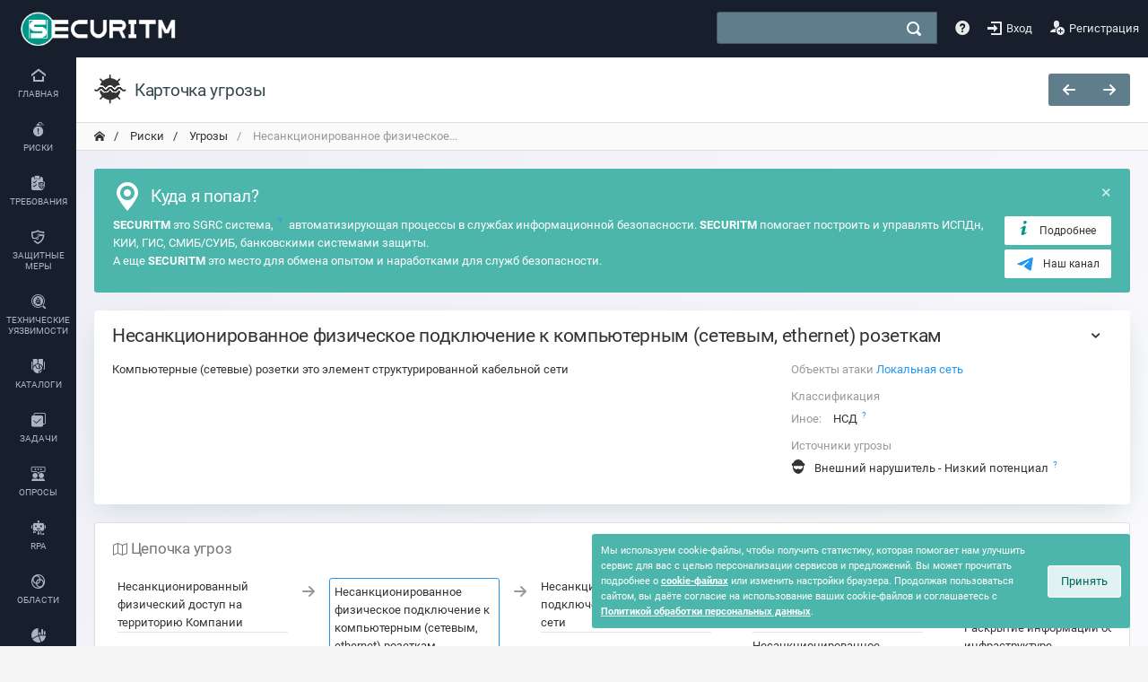

--- FILE ---
content_type: text/html; charset=utf-8
request_url: https://service.securitm.ru/threats/59a229c4-bbd9-423c-8261-15bfe363e2b5
body_size: 20520
content:
<!DOCTYPE html>
<html lang="ru" class="scroll-smooth">
<head>
    <meta charset="utf-8" />
    <meta http-equiv="X-UA-Compatible" content="IE=edge" />
    <meta name="viewport" content="width=device-width, initial-scale=1, shrink-to-fit=no" />
    <meta name="csrf-token" content="ci62lWLeiWNHAqI8OZVt3AjKFkMvAI3L6LsUguml" />
    <meta name="keywords" content="угроза, опасность, несанкционированное, физическое, подключение, к, компьютерным, сетевым, ethernet, розеткам" />
    <meta name="author" content="ООО СЕКЪЮРИТМ" />
            <meta name="email" content="info@securitm.ru" />
        <meta name="website" content="https://service.securitm.ru" />
        <meta name="version" content="2.4.13" />
    <link rel="shortcut icon" href="https://service.securitm.ru/images/favicon.ico" type="image/x-icon" />
    <link rel="yandex-tableau-widget" href="/tableau.json">

    
    <title>Угроза несанкционированного физического подключения к компьютерным (сетевым, ethernet) розеткам - Карточка угрозы</title>
    <meta name="description"
          content="Риск Несанкционированное физическое подключение к компьютерным (сетевым, ethernet) розеткам. Компьютерные (сетевые) розетки это элемент структурированной кабельной сети" />
    <!-- Global stylesheets -->
    <link href="/css/app.css?id=270fd3899abcebd8e69af52462eac1c7" rel="stylesheet" type="text/css" />
    <link href="/css/common.css" rel="stylesheet" type="text/css" />
            <link href="https://service.securitm.ru/storage/custom_styles.css" rel="stylesheet" type="text/css" />
        <link href='https://service.securitm.ru/sitemap.xml' rel='alternate' title='Sitemap' type='application/rss+xml' />
    <link rel="canonical" href="https://service.securitm.ru/threats/59a229c4-bbd9-423c-8261-15bfe363e2b5" />

            <meta name="twitter:card" content="summary" />
        <meta name="twitter:site" content="@securitm" />
        <meta name="twitter:title" content="Угроза несанкционированного физического подключения к компьютерн..." />
        <meta name="twitter:text:title" content="Угроза несанкционированного физического подключения к компьютерн..." />
        <meta name="twitter:description"
              content="Риск Несанкционированное физическое подключение к компьютерным (сетевым, ethernet) розеткам. Компьютерные (сетевые) розетки это элемент структурированной кабельной сети " />
        <meta name="twitter:image" content="https://service.securitm.ru/images/securitm_common.png" />
        <meta name="twitter:app:country" content="RU" />

        
        <meta name="DC.title" content="Угроза несанкционированного физического подключения к компьютерным (сетевым, ethernet) розеткам - Карточка угрозы">
        <meta name="DC.subject" content="угроза, опасность, несанкционированное, физическое, подключение, к, компьютерным, сетевым, ethernet, розеткам" />
        <meta name="DC.description" content="Риск Несанкционированное физическое подключение к компьютерным (сетевым, ethernet) розеткам. Компьютерные (сетевые) розетки это элемент структурированной кабельной сети " />
        <meta name="DC.creator" content="ООО СЕКЪЮРИТМ" />
        <meta name="DC.publisher" content="ООО СЕКЪЮРИТМ" />
        <meta name="DC.publisher.url" content="https://securitm.ru" />
        <meta name="DC.type" content="Software">
        <meta name="DC.date" content="2021-08-06" />
        <meta name="DC.language" content="ru-RU" />
        <meta name="DC.format" content="text/html" />
        <meta name="DC.source" content="https://service.securitm.ru/threats/59a229c4-bbd9-423c-8261-15bfe363e2b5" />
        <meta name="DC.relation" content="https://securitm.ru" />
        <meta name="DC.coverage" content="World" />
        <meta name="DC.Identifier" content="https://service.securitm.ru" />
        <meta name="DC.rights" content="ООО СЕКЪЮРИТМ (securitm.ru)" />

        
        <meta property="og:title" content="Угроза несанкционированного физического подключения к компьютерным (сетевым, ethernet) розеткам - Карточка угрозы" />
        <meta property="og:description" content="Риск Несанкционированное физическое подключение к компьютерным (сетевым, ethernet) розеткам. Компьютерные (сетевые) розетки это элемент структурированной кабельной сети " />
        <meta property="og:image" content="https://service.securitm.ru/favicon.ico" />
        <meta property="og:type" content="website" />
        <meta property="og:url" content="https://service.securitm.ru" />
        <meta property="og:site_name" content="Сервис управления безопасностью SECURITM" />

        <script type='application/ld+json'>
            {
              "@context": "http://www.schema.org",
              "@type": "ProfessionalService",
              "name": "Угроза несанкционированного физического подключения к компьютерным (сетевым, ethernet) розеткам - Карточка угрозы",
              "url": "https://service.securitm.ru/threats/59a229c4-bbd9-423c-8261-15bfe363e2b5",
              "logo": "https://service.securitm.ru/favicon.ico",
              "image": "https://service.securitm.ru/images/securitm_common.png",
              "description": "Риск Несанкционированное физическое подключение к компьютерным (сетевым, ethernet) розеткам. Компьютерные (сетевые) розетки это элемент структурированной кабельной сети ",
              "telephone": "8 800 300 37 64",
              "contactPoint": {
                "@type": "ContactPoint",
                "telephone": "8 800 300 37 64"
              }
            }


        </script>

                    <script type="application/ld+json">
                {
                  "@context": "http://schema.org/",
                  "@type": "BreadcrumbList",
                  "itemListElement": [
                                    {
                      "@type": "ListItem",
                      "position": 1,
                      "name": "",
                      "item": "/"
                    },

                                    {
                      "@type": "ListItem",
                      "position": 2,
                      "name": "Риски",
                      "item": "https://service.securitm.ru/risks"
                    },

                                    {
                      "@type": "ListItem",
                      "position": 3,
                      "name": "Угрозы",
                      "item": "https://service.securitm.ru/threats"
                    },

                                    {
                      "@type": "ListItem",
                      "position": 4,
                      "name": "Несанкционированное физическое подключение к компьютерным (сетевым, ethernet) розеткам",
                      "item": "https://service.securitm.ru/threats/59a229c4-bbd9-423c-8261-15bfe363e2b5"
                    },

                                ]
              }


            </script>
        
        <link rel="apple-touch-icon" href="/apple-touch-icon.png" />
        <link rel="apple-touch-icon" sizes="57x57" href="/apple-touch-icon-57x57.png" />
        <link rel="apple-touch-icon" sizes="72x72" href="/apple-touch-icon-72x72.png" />
        <link rel="apple-touch-icon" sizes="76x76" href="/apple-touch-icon-76x76.png" />
        <link rel="apple-touch-icon" sizes="114x114" href="/apple-touch-icon-114x114.png" />
        <link rel="apple-touch-icon" sizes="120x120" href="/apple-touch-icon-120x120.png" />
        <link rel="apple-touch-icon" sizes="144x144" href="/apple-touch-icon-144x144.png" />
        <link rel="apple-touch-icon" sizes="152x152" href="/apple-touch-icon-152x152.png" />
        <link rel="apple-touch-icon" sizes="180x180" href="/apple-touch-icon-180x180.png" />
        <!-- Yandex.Metrika counter -->
        <script type="text/javascript">
            (function (m, e, t, r, i, k, a) {
                m[i] = m[i] || function () {
                    (m[i].a = m[i].a || []).push(arguments)
                };
                m[i].l = 1 * new Date();
                k = e.createElement(t), a = e.getElementsByTagName(t)[0], k.async = 1, k.src = r, a.parentNode.insertBefore(k, a)
            })
            (window, document, "script", "https://mc.yandex.ru/metrika/tag.js", "ym");

            ym(83171662, "init", {
                clickmap: true,
                trackLinks: true,
                accurateTrackBounce: true,
                webvisor: true
            });
        </script>
        <noscript>
            <div><img src="https://mc.yandex.ru/watch/83171662" style="position:absolute; left:-9999px;" alt="" /></div>
        </noscript>
        <!-- /Yandex.Metrika counter -->
    
    <style >[wire\:loading], [wire\:loading\.delay], [wire\:loading\.inline-block], [wire\:loading\.inline], [wire\:loading\.block], [wire\:loading\.flex], [wire\:loading\.table], [wire\:loading\.grid], [wire\:loading\.inline-flex] {display: none;}[wire\:loading\.delay\.shortest], [wire\:loading\.delay\.shorter], [wire\:loading\.delay\.short], [wire\:loading\.delay\.long], [wire\:loading\.delay\.longer], [wire\:loading\.delay\.longest] {display:none;}[wire\:offline] {display: none;}[wire\:dirty]:not(textarea):not(input):not(select) {display: none;}input:-webkit-autofill, select:-webkit-autofill, textarea:-webkit-autofill {animation-duration: 50000s;animation-name: livewireautofill;}@keyframes livewireautofill { from {} }</style>

    <!-- /Global stylesheets -->

    <!-- Core JS files -->
    <script src="/vendor/livewire/livewire.js?id=90730a3b0e7144480175" data-turbo-eval="false" data-turbolinks-eval="false" ></script><script data-turbo-eval="false" data-turbolinks-eval="false" >window.livewire = new Livewire();window.Livewire = window.livewire;window.livewire_app_url = '';window.livewire_token = 'ci62lWLeiWNHAqI8OZVt3AjKFkMvAI3L6LsUguml';window.deferLoadingAlpine = function (callback) {window.addEventListener('livewire:load', function () {callback();});};let started = false;window.addEventListener('alpine:initializing', function () {if (! started) {window.livewire.start();started = true;}});document.addEventListener("DOMContentLoaded", function () {if (! started) {window.livewire.start();started = true;}});</script>
    <script src="/js/alpine.js?id=5c5e997ac24646bf899b23f6dd2bcc14" defer></script>
    <script src="/js/app.js?id=955927bda1a036bf477be490f9aef90a"></script>
    <script src="/vendor/editors.js?id=ab290103fac8bfe6b31a649ffde7eb89"></script>
    <!-- /core JS files -->

    
    
        
    <script>
        var csrf_token = "ci62lWLeiWNHAqI8OZVt3AjKFkMvAI3L6LsUguml";
    </script>
    <script src="/js/crud.js?id=3c6df9dcaed7393a70402e29556de69e"></script>
    <script src="/js/custom.js"></script>

</head>

<body>
<div wire:id="eq464u6L14RDYiuVHtoH" wire:initial-data="{&quot;fingerprint&quot;:{&quot;id&quot;:&quot;eq464u6L14RDYiuVHtoH&quot;,&quot;name&quot;:&quot;toast-notice.widget&quot;,&quot;locale&quot;:&quot;ru&quot;,&quot;path&quot;:&quot;threats\/59a229c4-bbd9-423c-8261-15bfe363e2b5&quot;,&quot;method&quot;:&quot;GET&quot;,&quot;v&quot;:&quot;acj&quot;},&quot;effects&quot;:{&quot;listeners&quot;:[]},&quot;serverMemo&quot;:{&quot;children&quot;:[],&quot;errors&quot;:[],&quot;htmlHash&quot;:&quot;7510420f&quot;,&quot;data&quot;:{&quot;timer&quot;:3000,&quot;position&quot;:&quot;tr&quot;,&quot;notices&quot;:[]},&quot;dataMeta&quot;:[],&quot;checksum&quot;:&quot;707a4da060e67d107ef35fdb3706540a2edbb0d01a7894261fafeccb1f854aee&quot;}}" class="widget-notification notice-position-tr"
     x-data="notification()"
     x-init="render()"
     @toast-notice.window="add($event.detail)">

    <template x-for="notice in list" :key="notice.id">
        <div x-bind:class="'widget notice-' + notice.type"
             role="alert"
             x-show="notices.includes(notice)"
             x-transition:enter="noty_effects_open"
             x-transition:leave="noty_effects_close">

            <div class="notice-icon">
                <i x-bind:class="notice.animation ? 'animated pulse infinite' : ''" class="icon-checkmark4 icon-1.5x"></i>
            </div>

            <div class="notice-content">
                <div x-show="notice.title" class="notice-content_title" x-text="notice.title ?? null"></div>
                <div class="notice-content_message" x-text="notice.message"></div>
            </div>

            <a x-on:click.prevent="remove(notice.id)" class="btn-cross" href="javascript:void(0)">
                <i class="icon-cross2"></i>
            </a>

            
            <div x-init="setTimeout(() => progress = 0, 250)" x-data="{progress: 100}" class="notice-progress" x-bind:style="`transition: width ${notice.timer + (notices.length * 750)}ms linear 0s; width: ${progress}%;`"></div>
        </div>
    </template>

    <script>
        function notification() {
            return {
                list: [],
                notices: [],
                notice: {},
                timer: 3000,
                types: ['info', 'alert', 'error', 'success', 'secondary'],

                add(notice) {
                    notice.id = this.uuid;

                    if (!notice.hasOwnProperty('type') || !this.types.includes(notice.type)) {
                        notice.type = 'info';
                    }

                    const timer = notice.hasOwnProperty('timer') ? notice.timer : this.timer;
                    this.list.push(notice);
                    this.initNotice(notice.id, timer);
                },

                initNotice(id, timer) {
                    this.notices.push(this.list.find(notice => notice.id === id));
                    const timeShown = timer + (this.notices.length * 1000);

                    setTimeout(() => {
                        this.remove(id);
                    }, timeShown);
                },

                render() {
                    let notices = [];
                    let i = notices.length;
                    while (i--) {
                        this.add(notices[i]);
                    }
                },

                remove(id) {
                    const notice = this.notices.find(notice => notice.id === id);
                    const index = this.notices.indexOf(notice);
                    this.notices.splice(index, 1);
                },

                get uuid() {
                    return 'xxxxxxxx-xxxx-4xxx-yxxx-xxxxxxxxxxxx'.replace(/[xy]/g, c => {
                        const r = parseFloat(`0.${Math.random().toString().replace('0.', '')}${new Date().getTime()}`) * 16 | 0;
                        const v = c === 'x' ? r : r & 0x3 | 0x8;
                        return v.toString(16);
                    });
                },
            }
        }
    </script>
</div>
<!-- Livewire Component wire-end:eq464u6L14RDYiuVHtoH --><!-- Main navbar -->
<header class="navbar-expand-md navbar-dark fixed-top h-auto fixed-top justify-content-between d-flex align-items-stretch  header-height">
    <div class="d-flex align-items-center">
        <button x-data="{open:false}"
                x-init="$watch('open', value => {
                if (value) {
                    document.body.classList.add('mobile_sidebar');
                } else {
                    document.body.classList.remove('mobile_sidebar');
                }
            })"
                x-on:click="open = ! open"
                type="button" class="border-0 outline-0 d-md-none big-menu home-button   bg-transparent">
            <div class="home-button-line">
                <span class="bar top bg-grey-300"></span>
                <span class="bar middle"></span>
                <span class="bar bottom"></span>
            </div>
        </button>
        <div class="d-none d-md-flex align-items-center ml-2 mr-1">
            <a href="/">
                                    <img src="https://service.securitm.ru/images/logo_light.png"
                         width="200"
                         height="47"
                         alt="Cервис управления информационной безопасностью"  style="object-fit: contain">
                            </a>
        </div>
        <div class="d-md-none mx-1 d-flex align-items-center">
            <a href="/">
                <img src="/images/icon_100.png" width="43"
                     alt="Cервис управления информационной безопасностью">
            </a>
        </div>
    </div>

    <div class="d-flex align-items-stretch w-100 justify-content-end">

                    <div class="btn-group justify-content-center  searchcol collapse dont-collapse-sm  h-100">
                <div wire:id="IuiR7lbOG13JosqDJnBF" wire:initial-data="{&quot;fingerprint&quot;:{&quot;id&quot;:&quot;IuiR7lbOG13JosqDJnBF&quot;,&quot;name&quot;:&quot;search&quot;,&quot;locale&quot;:&quot;ru&quot;,&quot;path&quot;:&quot;threats\/59a229c4-bbd9-423c-8261-15bfe363e2b5&quot;,&quot;method&quot;:&quot;GET&quot;,&quot;v&quot;:&quot;acj&quot;},&quot;effects&quot;:{&quot;listeners&quot;:[],&quot;path&quot;:&quot;https:\/\/service.securitm.ru\/threats\/59a229c4-bbd9-423c-8261-15bfe363e2b5&quot;},&quot;serverMemo&quot;:{&quot;children&quot;:[],&quot;errors&quot;:[],&quot;htmlHash&quot;:&quot;8b33a877&quot;,&quot;data&quot;:{&quot;searchTerm&quot;:&quot;&quot;,&quot;currentGroup&quot;:&quot;__ALL__&quot;,&quot;location&quot;:&quot;global&quot;,&quot;tables&quot;:[&quot;assets&quot;,&quot;tasks&quot;,&quot;requirements&quot;,&quot;actions&quot;,&quot;comments&quot;,&quot;helps&quot;,&quot;threats&quot;,&quot;vulns&quot;,&quot;assettypes&quot;,&quot;bduthreats&quot;,&quot;bdu2threats&quot;,&quot;bdu2objects&quot;,&quot;bdu2technics&quot;,&quot;bdu2potentials&quot;,&quot;bdu2defenses&quot;,&quot;bdu2negatives&quot;,&quot;mitre_techniques&quot;,&quot;news&quot;],&quot;tableCounts&quot;:[],&quot;needUpdateTableCounts&quot;:true,&quot;publicRecords&quot;:false,&quot;archiveRecords&quot;:false,&quot;showPanel&quot;:false,&quot;showAlways&quot;:false,&quot;perPage&quot;:5,&quot;page&quot;:1,&quot;paginators&quot;:{&quot;page&quot;:1}},&quot;dataMeta&quot;:[],&quot;checksum&quot;:&quot;34c47d1dc10f4e35bc22755f79caeb21bd4baf97ecfe49d8747dd43c3145d99a&quot;}}" x-data="{
                location: window.Livewire.find('IuiR7lbOG13JosqDJnBF').entangle('location').defer,
                query: window.Livewire.find('IuiR7lbOG13JosqDJnBF').entangle('searchTerm').defer,
                active: false,
                index: 0,
                toggle: function (show = false) {
                    const block = document.getElementsByClassName('searchcol')[this.index];

                    if (block.classList.contains('focused') && !show) {
                        block.classList.remove('show');
                        block.classList.remove('focused');
                        document.body.classList.remove('global_overlay');
                    } else {
                        block.classList.add('show');
                        block.classList.add('focused');

                        if (this.location !== 'global') return;
                        document.getElementById('global_search').focus();
                        this.active = true;
                        this.overlay();
                    }
                },

                close: function () {
                    if (this.location !== 'global' || !this.active) return;
                    const block = document.getElementsByClassName('searchcol')[this.index];
                    document.body.focus();
                    block.classList.remove('show');
                    block.classList.remove('focused');
                    document.body.classList.remove('global_overlay');
                },

                overlay: function () {
                    if (this.location !== 'global') return;
                    const length = document.getElementById('global_search').value.length;

                    if (document.getElementsByClassName('searchcol')[this.index].classList.contains('focused') && length >= 4) {
                        document.body.classList.add('global_overlay');
                    } else {
                        document.body.classList.remove('global_overlay');
                    }
                },
           }"
      x-init="index = location !== 'global' ? 1 : 0; query.length > 1 ? toggle() : null"
      x-on:click.outside="close()"
      class="searchpanel col h-100">

    <label class="input-group">
        <input x-on:click="toggle(true)"
               x-on:input="overlay()"
               type="search"
               name="search-global"
               id="global_search"
               class="form-control searchinput border-radius"
               wire:model.debounce.500ms="searchTerm"
               autocomplete="off"
               aria-autocomplete="none"
        />

        <button type="button"
           x-on:click.prevent="toggle()"
           wire:loading.remove class="icon-search4 searchcancel text-white bg-transparent border-0" aria-label="поиск"></button>
        <div wire:loading.class="loading" class="icon-searchloading searchcancel"></div>
    </label>

            <div class="app_search">
            <div class="search_card">
                
                <div class="flex align-items-center justify-content-between bg-whitesmoke py-1 px-2">
                    <div class="font-weight-semibold text-dark search_card-title">Поиск</div>

                    
                                    </div>

                
                
                            </div>
        </div>
    </div>

<!-- Livewire Component wire-end:IuiR7lbOG13JosqDJnBF -->            </div>
            <div class="srchnavbtn btn-group justify-content-center ml-sm-2">
                <button class="icon-search4 btn white" data-toggle="collapse" data-target=".searchcol"></button>
            </div>
        
                    <div class="btn-group justify-content-center h-100">
                                    <a href="/help" class="navbar-nav-link align-items-center d-flex mx-0 px-2">
                        <i class="icon-help"></i>
                    </a>
                                <a href="https://service.securitm.ru/login" class="navbar-nav-link d-flex mx-0 px-2 align-items-center
            ">
                    <i class="icon-enter"></i> <span class="d-none d-md-block ml-1">Вход</span>
                </a>
                                    <a class="navbar-nav-link d-flex mx-0 px-2 align-items-center
                "
                       href="https://service.securitm.ru/register">
                        <i class="icon-user-plus"></i> <span class="ml-1">Регистрация</span>
                    </a>
                            </div>

            </div>
</header>
<!-- /main navbar -->


<!-- Page content -->
<div class="page-content margin-header">

    <aside id="app_sidebar" class="ci-sidebar app_sidebar">
    <div class="ci-sidebar-dark-overlay"></div>
            <nav class="ci-sidebar-tabs">
            <i class="icon-spin"></i>

            
                                                                    <a href="/" class="app-nav ">
                                <i class="icon-home4"></i>
                                <span>Главная</span>
                            </a>
                                                            
                                                                                                                                
                                                                            
                                                                                                                                
                                                                                                    <a href="/risks" class="app-nav
                                    
                                    ">
                                    <i class="icon-pyramid2"></i>
                                    <span>Риски</span>
                                </a>
                                                                                        
                                                                                                    <a href="/compliance"
                                   class="app-nav ">
                                    <i class="icon-file-check"></i>
                                    <span>Требования</span>
                                </a>
                                                                                        
                                                                                                    <a href="/actions" class="app-nav ">
                                    <i class="icon-shield2"></i>
                                    <span class="text-wrap">Защитные меры</span>
                                </a>
                                                                                        
                                                                                                    <a href="https://service.securitm.ru/vm"
                                   class="app-nav ">
                                    <i class="icon-bug2"></i>
                                    <span class="text-wrap">Технические уязвимости</span>
                                </a>
                                                                                        
                                                                    <a href="https://service.securitm.ru/sources"
                               class="app-nav ">
                                <i class="icon-graduation"></i>
                                <span>Каталоги</span>
                            </a>
                                                            
                                                                                                    <a href="/tasks" class="app-nav ">
                                    <i class="icon-task-2"></i>
                                    <span>Задачи</span>
                                </a>
                                                                                        
                                                                                                    <a href="https://service.securitm.ru/interviews"
                                   class="app-nav ">
                                    <i class="icon-mic2"></i>
                                    <span>Опросы</span>
                                </a>
                                                                                        
                                                                                                    <a href="https://service.securitm.ru/rpa"
                                   class="app-nav ">
                                    <i class="icon-rpa"></i>
                                    <span>RPA</span>
                                </a>
                                                                                        
                                                                                                    <a href="https://service.securitm.ru/scopes"
                                   class="app-nav ">
                                    <i class="icon-cloud"></i>
                                    <span>Области</span>
                                </a>
                                                                                        
                                                                                                    <a href="https://service.securitm.ru/metric"
                                   class="app-nav ">
                                    <i class="icon-chart"></i>
                                    <span>Метрики</span>
                                </a>
                                                                                        
                                                                                                                                
                                    <a href="/threats" class="app-nav active">
                        <i class="icon-airplane4"></i>
                        <span>Угрозы</span>
                    </a>

                    <a href="/vulns" class="app-nav ">
                        <i class="icon-office"></i>
                        <span>Уязвимости</span>
                    </a>
                
            <div class="ci-spacer"></div>



        </nav>
    
</aside>
    
    
    <!-- Main content -->
    <div class="content-wrapper" style="overflow-x: hidden">
        <div class="content-wrapper-overlay"></div>

                
        <!-- Page header -->
        <div class="page-header page-header-light">
                            <div class="page-header-content header-elements-md-inline p-0 px-md-3 flex-wrap ">
                    <div class="page-title d-flex py-3 align-items-center px-3 px-md-0 w-100 w-md-auto" style="min-width: 200px; max-height: 72px">
                                                    <i class="icon-airplane4 icon-2x mr-2"></i>
                                                
                                                    <div class="h4 text-slate-800 m-0" style="font-size: clamp(1rem, 2vw, 1.188rem)">
                                <span class="font-weight-semibold"></span>
                                                                    Карточка угрозы                            </div>
                        
                                                    <a href="javascript://" class="header-elements-toggle text-default d-md-none"><i
                                        class="icon-more"></i></a>
                        
                        
                                            </div>

                    
                                <div class="header-elements w-100 w-lg-auto gap-3 px-3 px-md-0 m-0 border-bottom-0 pb-md-2 pb-lg-0">
        <div class="d-flex flex-column gap-2 w-100 flex-md-row" >
                            <div class="btn-group gap-1 w-100 w-lg-auto">
                                            <a href="https://service.securitm.ru/threats/04015504-d65c-4d29-aba8-369bc4c5063f" id="next" class="btn bg-slate w-100 w-lg-auto"><i class="icon-arrow-left8"></i></a>
                                                                <a href="https://service.securitm.ru/threats/95f81b2f-e4cc-4148-9982-a3438eea1092" id="next" class="btn bg-slate w-100 w-lg-auto"><i class="icon-arrow-right8"></i></a>
                                        </div>
        </div>
    </div>

                                    </div>
            
                        
        </div>
        <!-- /page header -->

            <div class="breadcrumb-line w-100 breadcrumb-line-light header-elements-md-inline border-top-0" >
    <div class="d-flex">
        <div class="breadcrumb align-items-center">
                                                <a href="/" class="breadcrumb-item py-1" aria-label="переход на главную"
                                           >
                        <i class="icon-home2"></i>                        
                    </a>
                                                                <a href="https://service.securitm.ru/risks" class="breadcrumb-item py-1" aria-label="переход на главную"
                                           >
                                                Риски
                    </a>
                                                                <a href="https://service.securitm.ru/threats" class="breadcrumb-item py-1" aria-label="переход на главную"
                                           >
                                                Угрозы
                    </a>
                                                                <span class="breadcrumb-item active py-1"
                                                    data-popup="tooltip"
                          title="Несанкционированное физическое подключение к компьютерным (сетевым, ethernet) розеткам"
                                                    >
                            Несанкционированное физическое...
                        </span>
                                    </div>
    </div>
</div>

        <!-- Content area -->
        <div class="content px-1 px-md-3 card-1">

            <div class="d-flex align-items-start flex-column flex-md-row">

                <div class="w-100 order-2 order-md-1">

                    
                                            <!--noindex-->
                                                    <div wire:id="M7x8LiejCC1G2Hkm40mn" wire:initial-data="{&quot;fingerprint&quot;:{&quot;id&quot;:&quot;M7x8LiejCC1G2Hkm40mn&quot;,&quot;name&quot;:&quot;first-visit-banner&quot;,&quot;locale&quot;:&quot;ru&quot;,&quot;path&quot;:&quot;threats\/59a229c4-bbd9-423c-8261-15bfe363e2b5&quot;,&quot;method&quot;:&quot;GET&quot;,&quot;v&quot;:&quot;acj&quot;},&quot;effects&quot;:{&quot;listeners&quot;:[]},&quot;serverMemo&quot;:{&quot;children&quot;:[],&quot;errors&quot;:[],&quot;htmlHash&quot;:&quot;59125157&quot;,&quot;data&quot;:{&quot;hideWhereAmI&quot;:false},&quot;dataMeta&quot;:[],&quot;checksum&quot;:&quot;293c7feddf436f833a944692bf377d1f4f1a7e9c051abd76b83c7b18c9ac76b5&quot;}}">
    <div class="alert bg-teal-300 text-white">
        <button type="button" class="close text-white" data-dismiss="alert" wire:click="disableWhereAmIBanner()"><span>×</span>
        </button>
        <div class="h4 mb-1"><i class="icon-pin-alt mr-2 icon-2x"></i>Куда я попал?</div>
        <div class="d-md-flex">
            <div><b>SECURITM</b> это SGRC система, <span class="tooltip-black">
        <sup data-popup="tooltip" title="Security Governance, Risk, Compliance" class="abbr">?</sup>
    </span>
                автоматизирующая процессы в службах информационной безопасности.
                <b>SECURITM</b> помогает построить и управлять ИСПДн, КИИ, ГИС, СМИБ/СУИБ, банковскими системами защиты.
                <br/>А еще <b>SECURITM</b> это место для обмена опытом и наработками для служб безопасности.
            </div>
            <div class="pl-md-2">
                <a href="https://securitm.ru" target="_blank" class="btn btn-sm bg-white w-100 d-flex mt-2 mt-md-0 mb-1">
                    <i class="icon-info3 mr-2 text-teal"></i>
                    Подробнее
                </a>

                <a href="https://t.me/securitm" target="_blank" class="btn btn-sm bg-white w-100">
                    <div class="d-flex">
                        <div class="mr-2">
                            <svg width="20px" height="20px" viewBox="0 0 48 48" fill="none"
                                 xmlns="http://www.w3.org/2000/svg">
                                <path
                                    d="M41.4193 7.30899C41.4193 7.30899 45.3046 5.79399 44.9808 9.47328C44.8729 10.9883 43.9016 16.2908 43.1461 22.0262L40.5559 39.0159C40.5559 39.0159 40.3401 41.5048 38.3974 41.9377C36.4547 42.3705 33.5408 40.4227 33.0011 39.9898C32.5694 39.6652 24.9068 34.7955 22.2086 32.4148C21.4531 31.7655 20.5897 30.4669 22.3165 28.9519L33.6487 18.1305C34.9438 16.8319 36.2389 13.8019 30.8426 17.4812L15.7331 27.7616C15.7331 27.7616 14.0063 28.8437 10.7686 27.8698L3.75342 25.7055C3.75342 25.7055 1.16321 24.0823 5.58815 22.459C16.3807 17.3729 29.6555 12.1786 41.4193 7.30899Z"
                                    fill="#2196f3"/>
                            </svg>
                        </div>
                        <div>
                            Наш&nbsp;канал
                        </div>
                    </div>
                </a>


            </div>
        </div>
    </div>

</div>

<!-- Livewire Component wire-end:M7x8LiejCC1G2Hkm40mn -->                                                <!--/noindex-->
                    
                    
                    
                    
    <div wire:id="RSl2sd0gyN7Eb838KBlp" wire:initial-data="{&quot;fingerprint&quot;:{&quot;id&quot;:&quot;RSl2sd0gyN7Eb838KBlp&quot;,&quot;name&quot;:&quot;threat.view&quot;,&quot;locale&quot;:&quot;ru&quot;,&quot;path&quot;:&quot;threats\/59a229c4-bbd9-423c-8261-15bfe363e2b5&quot;,&quot;method&quot;:&quot;GET&quot;,&quot;v&quot;:&quot;acj&quot;},&quot;effects&quot;:{&quot;emits&quot;:[{&quot;event&quot;:&quot;viewUpdated&quot;,&quot;params&quot;:[]}],&quot;listeners&quot;:[&quot;threatUpdated&quot;,&quot;threatPublished&quot;,&quot;threatTaked&quot;,&quot;threatDeleted&quot;,&quot;commentCreated&quot;,&quot;updateImpactInput&quot;],&quot;path&quot;:&quot;https:\/\/service.securitm.ru\/threats\/59a229c4-bbd9-423c-8261-15bfe363e2b5&quot;},&quot;serverMemo&quot;:{&quot;children&quot;:[],&quot;errors&quot;:[],&quot;htmlHash&quot;:&quot;9da2c714&quot;,&quot;data&quot;:{&quot;communityLinks&quot;:null,&quot;threatMap&quot;:{&quot;prior&quot;:[],&quot;followers&quot;:[]},&quot;modelUuid&quot;:&quot;59a229c4-bbd9-423c-8261-15bfe363e2b5&quot;,&quot;sortField&quot;:&quot;created_at&quot;,&quot;sortDirection&quot;:&quot;desc&quot;,&quot;modalCreateVisible&quot;:false,&quot;modalUpdateVisible&quot;:false,&quot;modalConfirmDeleteVisible&quot;:false,&quot;modalConfirmPublishVisible&quot;:false,&quot;modalConfirmDeleteAllVisible&quot;:false,&quot;loadNestedModules&quot;:false,&quot;multiSelectEnabled&quot;:false,&quot;multiSelectedObjectsUuid&quot;:[],&quot;connections&quot;:[],&quot;readOnly&quot;:false,&quot;hideLinks&quot;:false,&quot;perPage&quot;:[],&quot;perLoad&quot;:10,&quot;onPageCount&quot;:10,&quot;counterListOnPage&quot;:[],&quot;page&quot;:1,&quot;paginators&quot;:{&quot;page&quot;:1},&quot;searchTerm&quot;:&quot;&quot;,&quot;name&quot;:&quot;&quot;,&quot;desc&quot;:&quot;&quot;,&quot;damage&quot;:null,&quot;is_negative&quot;:false,&quot;sources&quot;:{&quot;external&quot;:false,&quot;internal&quot;:false,&quot;natural&quot;:false,&quot;technogenic&quot;:false},&quot;selectedTypes&quot;:[null],&quot;threatTargets&quot;:[],&quot;is_draft&quot;:false,&quot;tags&quot;:[]},&quot;dataMeta&quot;:[],&quot;checksum&quot;:&quot;0c1612a293989db5a4180c35f81036e6cf6f88047ff4dd1030bb9539d0bfca97&quot;}}">

    <div>
        <span></span>
    </div>

    
    <div class="card card-shadow">
        <div class="card-badge">
            &nbsp; 
                    </div>
        <div class="card-header header-elements-inline card-badge-header py-0">
            <div class="row w-100">
                <div class="col">
                    <h1 class="h3 card-title">Несанкционированное физическое подключение к компьютерным (сетевым, ethernet) розеткам</h1>
                </div>
                <div class="col col-12 col-md-auto py-1">
                                                        </div>
            </div>
            <div class="header-elements">
                <div class="list-icons ml-2">
                                            <a   class="list-icons-item p-2 " data-action="collapse"></a>
                </div>
            </div>
        </div>
        <div class="card-body ">

            <div class="row">
                                    <div class="col col-12 col-md-6 col-lg-8"><div>Компьютерные (сетевые) розетки это элемент структурированной кабельной сети</div></div>
                
                <div class="col col-12 col-md-6 col-lg-4">
                    <div class="mb-2"><span class="text-muted">Объекты атаки </span>
                            <a href="https://service.securitm.ru/assettypes/local-network">Локальная сеть</a>
                                    </div>

    <div class="mb-2">
        <div class="text-muted  mb-1">Классификация</div>
                    <div>
                                                                                                                                                                                                                                                                                                        </div>
                    <div>
                                                                                                                                                                                                                                                                    </div>
                    <div>
                                    <span class="text-muted">
                        Иное:
                    </span>
                                                                            <span class="ml-2">
                            НСД
                             <span class="tooltip-black">
        <sup data-popup="tooltip" title="Несанкционированный доступ / Unauthorized access Доступ к информации в нарушение должностных полномочий сотрудника, доступ к закрытой для публичного доступа инф..." class="abbr">?</sup>
    </span>
                        </span>
                                                                                                                                                                                                </div>
            </div>

    <div class="mb-2">
        <div class="text-muted mb-1">Источники угрозы</div>
                    
                <div class="d-flex mb-2">
                    <div class="mr-2">
                                                    <svg width="16" viewBox="0 0 24 24" fill="#333">
    <path d="m23.062 8.5c0-1.378-1.122-2.5-2.5-2.5h-.102c-1.15-3.589-4.546-6-8.46-6-3.857 0-7.328 2.467-8.452 6.001-1.372.008-2.486 1.125-2.486 2.499 0 1.188.835 2.181 1.948 2.434v2.651c0 1.357.271 2.676.808 3.921.175.404.605 1.182.621 1.208 1.6 2.631 4.562 5.286 7.571 5.286 2.949 0 5.887-2.603 7.5-5.198.05-.085.497-.849.695-1.301.534-1.26.805-2.583.805-3.934v-2.613c1.164-.212 2.052-1.229 2.052-2.454zm-3.58 5.625c-.943.255-1.543.845-2.039 1.342-.597.6-1.028 1.033-1.961 1.033-1.616 0-2.316-.542-2.593-.868-.222-.258-.555-.414-.913-.427-.372-.006-.704.119-.932.348-.454.432-1.263.947-2.545.947-.937 0-1.368-.433-1.965-1.031-.487-.489-1.076-1.068-1.996-1.327-.012-.185-.028-.37-.028-.557v-2.585h15v2.567c0 .187-.016.373-.028.558z"/>
</svg>
                                            </div>
                    <div>
                        Внешний нарушитель                                                    -
                            Низкий потенциал                                                <span class="tooltip-black">
        <sup data-popup="tooltip" title="Внешний нарушитель Находящийся вне информационной системы на момент начала реализации угрозы. 
 Для реализации угроз в информационной системе внешний нарушитель..." class="abbr">?</sup>
    </span>
                    </div>
                </div>
                                                                                    </div>
                    <div class="font-size-lg" >
                                            </div>
                </div>

            </div>

        </div>

    </div>

    
        <div class="card" x-data="{ tab: 'shortChain' }">
            <div class="card-header header-elements-inline py-2">
                <h2 class="h5 card-title text-secondary"><i class="icon-map5"></i> Цепочка угроз</h2>
                <div class="header-elements">
                    <div class="list-icons ml-2">
                        <div class="btn-group btn-group-sm">
                            <button class="btn btn-outline-primary" :class="{ 'active': tab === 'shortChain' }" @click="tab = 'shortChain'">Сводная</button>
                            <button class="btn btn-outline-primary" :class="{ 'active': tab === 'fullChain' }" @click="tab = 'fullChain'">Полная</button>
                        </div>
                        <a class="list-icons-item p-2" data-action="collapse"></a>
                    </div>
                </div>
            </div>
            <div class="card-body">
                <div x-show="tab === 'shortChain'">
                    <div class="container-fluid">
                        <div class="scrolling-wrapper row flex-row flex-nowrap">
                                                                                                                                                                                                                                                                                                                                                <div class="wmin-200">
                                                                                    <div class="m-1 border-bottom-1 border-dark-alpha">
                                                <a href="https://service.securitm.ru/threats/8954b411-488c-45c4-a19d-074cc2947e43" class="text-default">
                                                    
                                                    Несанкционированный физический доступ на территорию Компании
                                                </a>
                                            </div>
                                                                            </div>
                                    <div class="col-auto mt-2"><i class="icon-arrow-right8 text-muted"></i></div>
                                                                                        <div class="wmin-200">
                                <div class="card m-1 p-1 border-1 border-primary">
                                    Несанкционированное физическое подключение к компьютерным (сетевым, ethernet) розеткам
                                </div>
                            </div>
                                                                                                <div class="col-auto mt-2"><i class="icon-arrow-right8 text-muted"></i></div>
                                    <div class="wmin-200">
                                                                                    <div class="m-1 border-bottom-1 border-dark-alpha">
                                                <a href="https://service.securitm.ru/threats/45f790fb-1739-45cb-b95b-b4d16e5951d1" class="text-default">
                                                Несанкционированное подключение к локальной сети
                                                </a>
                                            </div>
                                                                            </div>
                                                                                                                                <div class="col-auto mt-2"><i class="icon-arrow-right8 text-muted"></i></div>
                                    <div class="wmin-200">
                                                                                    <div class="m-1 border-bottom-1 border-dark-alpha">
                                                <a href="https://service.securitm.ru/threats/2f4d70eb-0a9b-476a-a388-ab935c000bc0" class="text-default">
                                                Перехват данных, передаваемых по локальной сети
                                                </a>
                                            </div>
                                                                                    <div class="m-1 border-bottom-1 border-dark-alpha">
                                                <a href="https://service.securitm.ru/threats/a6d77cef-fb0d-42cb-bc02-11fb1f514b3e" class="text-default">
                                                Несанкционированное сетевое подключение к ОС из локальной сети
                                                </a>
                                            </div>
                                                                                    <div class="m-1 border-bottom-1 border-dark-alpha">
                                                <a href="https://service.securitm.ru/threats/b6fda01b-69c8-4227-a868-5f8f61f36108" class="text-default">
                                                Несанкционированный доступ к IP телефону из локальной сети
                                                </a>
                                            </div>
                                                                                    <div class="m-1 border-bottom-1 border-dark-alpha">
                                                <a href="https://service.securitm.ru/threats/e1367659-838f-498b-b3bc-0e752ab6b5a4" class="text-default">
                                                Несанкционированное сетевое подключение к сегменту локальной сети
                                                </a>
                                            </div>
                                                                                    <div class="m-1 border-bottom-1 border-dark-alpha">
                                                <a href="https://service.securitm.ru/threats/6d98c7fc-52d3-4aff-ba6f-08c68ff5c4e6" class="text-default">
                                                Несанкционированный доступ к сетевому оборудованию из локальной сети
                                                </a>
                                            </div>
                                                                            </div>
                                                                                                                                <div class="col-auto mt-2"><i class="icon-arrow-right8 text-muted"></i></div>
                                    <div class="wmin-200">
                                                                                    <div class="m-1 border-bottom-1 border-dark-alpha">
                                                <a href="https://service.securitm.ru/threats/3702ac73-ca8e-4524-82c8-63c4637966de" class="text-default">
                                                Раскрытие ключей (паролей) доступа
                                                </a>
                                            </div>
                                                                                    <div class="m-1 border-bottom-1 border-dark-alpha">
                                                <a href="https://service.securitm.ru/threats/a517a671-a55f-432b-89c6-a4ff070a0c95" class="text-default">
                                                Раскрытие информации об ИТ инфраструктуре
                                                </a>
                                            </div>
                                                                                    <div class="m-1 border-bottom-1 border-dark-alpha">
                                                <a href="https://service.securitm.ru/threats/15c0282c-3302-4c76-adcd-9070263f97ec" class="text-default">
                                                Повышение привилегий в ОС
                                                </a>
                                            </div>
                                                                                    <div class="m-1 border-bottom-1 border-dark-alpha">
                                                <a href="https://service.securitm.ru/threats/c39b8bb0-9335-4d62-ab44-ffb5d6b24d97" class="text-default">
                                                Хищение данных, хранящихся на ПК
                                                </a>
                                            </div>
                                                                                    <div class="m-1 border-bottom-1 border-dark-alpha">
                                                <a href="https://service.securitm.ru/threats/d1180945-5724-4690-b83f-a84487d71b49" class="text-default">
                                                Закрепление злоумышленника в ОС
                                                </a>
                                            </div>
                                                                                    <div class="m-1 border-bottom-1 border-dark-alpha">
                                                <a href="https://service.securitm.ru/threats/1c3bf798-6a2a-4213-a06b-4c4b6ba583b4" class="text-default">
                                                Раскрытие информации о телефонных звонках
                                                </a>
                                            </div>
                                                                                    <div class="m-1 border-bottom-1 border-dark-alpha">
                                                <a href="https://service.securitm.ru/threats/fcf31b96-cebd-4909-82d8-3356dbc4248d" class="text-default">
                                                Раскрытие информации о работниках организации
                                                </a>
                                            </div>
                                                                                    <div class="m-1 border-bottom-1 border-dark-alpha">
                                                <a href="https://service.securitm.ru/threats/7401593e-4d87-46bf-9b30-77959777a4c5" class="text-default">
                                                Несанкционированное использование вычислительных ресурсов
                                                </a>
                                            </div>
                                                                                    <div class="m-1 border-bottom-1 border-dark-alpha">
                                                <a href="https://service.securitm.ru/threats/a1f67552-c9bd-419d-8fdd-661361bc905e" class="text-default">
                                                Искажение (deface) публичных веб-сайтов
                                                </a>
                                            </div>
                                                                            </div>
                                                                                                                                <div class="col-auto mt-2"><i class="icon-arrow-right8 text-muted"></i></div>
                                    <div class="wmin-200">
                                                                                    <div class="m-1 border-bottom-1 border-dark-alpha">
                                                <a href="https://service.securitm.ru/threats/64c7190f-462e-4ec5-8b96-1abc9703e436" class="text-default">
                                                Излишние расходы на замену оборудования
                                                </a>
                                            </div>
                                                                                    <div class="m-1 border-bottom-1 border-dark-alpha">
                                                <a href="https://service.securitm.ru/threats/cb7f2745-d38e-46ab-82ed-bff9c72333da" class="text-default">
                                                Излишние расходы на электроэнергию
                                                </a>
                                            </div>
                                                                                    <div class="m-1 border-bottom-1 border-dark-alpha">
                                                <a href="https://service.securitm.ru/threats/12afa31e-ed4d-47b7-a7e0-4de3478b1de6" class="text-default">
                                                Негативное психологическое воздействие на работников
                                                </a>
                                            </div>
                                                                                    <div class="m-1 border-bottom-1 border-dark-alpha">
                                                <a href="https://service.securitm.ru/threats/d0aa98d1-cffb-4db5-93a5-6c3d946aa2f5" class="text-default">
                                                Ухудшение репутации (имиджа) компании
                                                </a>
                                            </div>
                                                                                    <div class="m-1 border-bottom-1 border-dark-alpha">
                                                <a href="https://service.securitm.ru/threats/be406376-af19-4224-8cd4-8363cd067f21" class="text-default">
                                                Физическое повреждение оборудования
                                                </a>
                                            </div>
                                                                            </div>
                                                                                                                                <div class="col-auto mt-2"><i class="icon-arrow-right8 text-muted"></i></div>
                                    <div class="wmin-200">
                                                                                    <div class="m-1 border-bottom-1 border-dark-alpha">
                                                <a href="https://service.securitm.ru/threats/28cd7a79-8111-4ac4-9403-c25483f39bcc" class="text-default">
                                                Неработоспособность сетевого оборудования
                                                </a>
                                            </div>
                                                                                    <div class="m-1 border-bottom-1 border-dark-alpha">
                                                <a href="https://service.securitm.ru/threats/65ab2666-5366-4ed5-a6b3-380449a73cf2" class="text-default">
                                                Потеря (уничтожение) данных
                                                </a>
                                            </div>
                                                                                    <div class="m-1 border-bottom-1 border-dark-alpha">
                                                <a href="https://service.securitm.ru/threats/a260409b-301a-47cb-8956-2af84e6ec740" class="text-default">
                                                Неработоспособность серверного оборудования
                                                </a>
                                            </div>
                                                                            </div>
                                                                                    </div>
                    </div>
                </div>
                <div x-show="tab === 'fullChain'">

                                            <div class="h5">Предпосылки</div>
                        <div class="container-fluid">
                            <div class="scrolling-wrapper row flex-row flex-nowrap">
                                <table class="table table-livewire">
                                    <thead>
                                        <th>№</th>
                                                                                    <th class="wmin-200"><!--noindex-->Этап -1<!--/noindex--></th>
                                                                            </thead>
                                                                                                                <tr class="hover-default">
                                            <td>1</td>
                                                                                            <td>
                                                    
                                                </td>
                                                                                            <td>
                                                    
                                                </td>
                                                                                            <td>
                                                    
                                                </td>
                                                                                            <td>
                                                    
                                                </td>
                                                                                            <td>
                                                    Несанкционированный физический доступ на территорию Компании
                                                </td>
                                                                                    </tr>
                                                                    </table>
                            </div>
                        </div>
                    
                                            <div class="h5">Последствия</div>
                        <div class="container-fluid">
                            <div class="scrolling-wrapper row flex-row flex-nowrap">
                                <table class="table table-livewire">
                                    <thead>
                                        <th>№</th>
                                                                                    <th class="wmin-200">Этап 1</th>
                                                                                    <th class="wmin-200">Этап 2</th>
                                                                                    <th class="wmin-200">Этап 3</th>
                                                                                    <th class="wmin-200">Этап 4</th>
                                                                                    <th class="wmin-200">Этап 5</th>
                                                                            </thead>
                                                                                                                <tr class="hover-default">
                                            <td>1</td>
                                                                                            <td>
                                                    Несанкционированное подключение к локальной сети
                                                </td>
                                                                                            <td>
                                                    Перехват данных, передаваемых по локальной сети
                                                </td>
                                                                                            <td>
                                                    Раскрытие ключей (паролей) доступа
                                                </td>
                                                                                            <td>
                                                    
                                                </td>
                                                                                            <td>
                                                    
                                                </td>
                                                                                    </tr>
                                                                            <tr class="hover-default">
                                            <td>2</td>
                                                                                            <td>
                                                    Несанкционированное подключение к локальной сети
                                                </td>
                                                                                            <td>
                                                    Перехват данных, передаваемых по локальной сети
                                                </td>
                                                                                            <td>
                                                    Раскрытие информации об ИТ инфраструктуре
                                                </td>
                                                                                            <td>
                                                    
                                                </td>
                                                                                            <td>
                                                    
                                                </td>
                                                                                    </tr>
                                                                            <tr class="hover-default">
                                            <td>3</td>
                                                                                            <td>
                                                    Несанкционированное подключение к локальной сети
                                                </td>
                                                                                            <td>
                                                    Несанкционированное сетевое подключение к ОС из локальной сети
                                                </td>
                                                                                            <td>
                                                    Повышение привилегий в ОС
                                                </td>
                                                                                            <td>
                                                    
                                                </td>
                                                                                            <td>
                                                    
                                                </td>
                                                                                    </tr>
                                                                            <tr class="hover-default">
                                            <td>4</td>
                                                                                            <td>
                                                    Несанкционированное подключение к локальной сети
                                                </td>
                                                                                            <td>
                                                    Несанкционированное сетевое подключение к ОС из локальной сети
                                                </td>
                                                                                            <td>
                                                    Хищение данных, хранящихся на ПК
                                                </td>
                                                                                            <td>
                                                    
                                                </td>
                                                                                            <td>
                                                    
                                                </td>
                                                                                    </tr>
                                                                            <tr class="hover-default">
                                            <td>5</td>
                                                                                            <td>
                                                    Несанкционированное подключение к локальной сети
                                                </td>
                                                                                            <td>
                                                    Несанкционированное сетевое подключение к ОС из локальной сети
                                                </td>
                                                                                            <td>
                                                    Закрепление злоумышленника в ОС
                                                </td>
                                                                                            <td>
                                                    
                                                </td>
                                                                                            <td>
                                                    
                                                </td>
                                                                                    </tr>
                                                                            <tr class="hover-default">
                                            <td>6</td>
                                                                                            <td>
                                                    Несанкционированное подключение к локальной сети
                                                </td>
                                                                                            <td>
                                                    Несанкционированный доступ к IP телефону из локальной сети
                                                </td>
                                                                                            <td>
                                                    Раскрытие информации о телефонных звонках
                                                </td>
                                                                                            <td>
                                                    
                                                </td>
                                                                                            <td>
                                                    
                                                </td>
                                                                                    </tr>
                                                                            <tr class="hover-default">
                                            <td>7</td>
                                                                                            <td>
                                                    Несанкционированное подключение к локальной сети
                                                </td>
                                                                                            <td>
                                                    Несанкционированный доступ к IP телефону из локальной сети
                                                </td>
                                                                                            <td>
                                                    Раскрытие информации о работниках организации
                                                </td>
                                                                                            <td>
                                                    
                                                </td>
                                                                                            <td>
                                                    
                                                </td>
                                                                                    </tr>
                                                                            <tr class="hover-default">
                                            <td>8</td>
                                                                                            <td>
                                                    Несанкционированное подключение к локальной сети
                                                </td>
                                                                                            <td>
                                                    Несанкционированное сетевое подключение к ОС из локальной сети
                                                </td>
                                                                                            <td>
                                                    Несанкционированное использование вычислительных ресурсов
                                                </td>
                                                                                            <td>
                                                    Излишние расходы на замену оборудования
                                                </td>
                                                                                            <td>
                                                    
                                                </td>
                                                                                    </tr>
                                                                            <tr class="hover-default">
                                            <td>9</td>
                                                                                            <td>
                                                    Несанкционированное подключение к локальной сети
                                                </td>
                                                                                            <td>
                                                    Несанкционированное сетевое подключение к ОС из локальной сети
                                                </td>
                                                                                            <td>
                                                    Несанкционированное использование вычислительных ресурсов
                                                </td>
                                                                                            <td>
                                                    Излишние расходы на электроэнергию
                                                </td>
                                                                                            <td>
                                                    
                                                </td>
                                                                                    </tr>
                                                                            <tr class="hover-default">
                                            <td>10</td>
                                                                                            <td>
                                                    Несанкционированное подключение к локальной сети
                                                </td>
                                                                                            <td>
                                                    Несанкционированное сетевое подключение к ОС из локальной сети
                                                </td>
                                                                                            <td>
                                                    Искажение (deface) публичных веб-сайтов
                                                </td>
                                                                                            <td>
                                                    Негативное психологическое воздействие на работников
                                                </td>
                                                                                            <td>
                                                    
                                                </td>
                                                                                    </tr>
                                                                            <tr class="hover-default">
                                            <td>11</td>
                                                                                            <td>
                                                    Несанкционированное подключение к локальной сети
                                                </td>
                                                                                            <td>
                                                    Несанкционированное сетевое подключение к ОС из локальной сети
                                                </td>
                                                                                            <td>
                                                    Искажение (deface) публичных веб-сайтов
                                                </td>
                                                                                            <td>
                                                    Ухудшение репутации (имиджа) компании
                                                </td>
                                                                                            <td>
                                                    
                                                </td>
                                                                                    </tr>
                                                                            <tr class="hover-default">
                                            <td>12</td>
                                                                                            <td>
                                                    Несанкционированное подключение к локальной сети
                                                </td>
                                                                                            <td>
                                                    Несанкционированное сетевое подключение к сегменту локальной сети
                                                </td>
                                                                                            <td>
                                                    Перехват данных, передаваемых по локальной сети
                                                </td>
                                                                                            <td>
                                                    Раскрытие ключей (паролей) доступа
                                                </td>
                                                                                            <td>
                                                    
                                                </td>
                                                                                    </tr>
                                                                            <tr class="hover-default">
                                            <td>13</td>
                                                                                            <td>
                                                    Несанкционированное подключение к локальной сети
                                                </td>
                                                                                            <td>
                                                    Несанкционированное сетевое подключение к сегменту локальной сети
                                                </td>
                                                                                            <td>
                                                    Перехват данных, передаваемых по локальной сети
                                                </td>
                                                                                            <td>
                                                    Раскрытие информации об ИТ инфраструктуре
                                                </td>
                                                                                            <td>
                                                    
                                                </td>
                                                                                    </tr>
                                                                            <tr class="hover-default">
                                            <td>14</td>
                                                                                            <td>
                                                    Несанкционированное подключение к локальной сети
                                                </td>
                                                                                            <td>
                                                    Несанкционированное сетевое подключение к сегменту локальной сети
                                                </td>
                                                                                            <td>
                                                    Несанкционированный доступ к IP телефону из локальной сети
                                                </td>
                                                                                            <td>
                                                    Раскрытие информации о телефонных звонках
                                                </td>
                                                                                            <td>
                                                    
                                                </td>
                                                                                    </tr>
                                                                            <tr class="hover-default">
                                            <td>15</td>
                                                                                            <td>
                                                    Несанкционированное подключение к локальной сети
                                                </td>
                                                                                            <td>
                                                    Несанкционированное сетевое подключение к сегменту локальной сети
                                                </td>
                                                                                            <td>
                                                    Несанкционированный доступ к IP телефону из локальной сети
                                                </td>
                                                                                            <td>
                                                    Раскрытие информации о работниках организации
                                                </td>
                                                                                            <td>
                                                    
                                                </td>
                                                                                    </tr>
                                                                            <tr class="hover-default">
                                            <td>16</td>
                                                                                            <td>
                                                    Несанкционированное подключение к локальной сети
                                                </td>
                                                                                            <td>
                                                    Несанкционированный доступ к сетевому оборудованию из локальной сети
                                                </td>
                                                                                            <td>
                                                    Несанкционированное сетевое подключение к сегменту локальной сети
                                                </td>
                                                                                            <td>
                                                    Перехват данных, передаваемых по локальной сети
                                                </td>
                                                                                            <td>
                                                    Раскрытие ключей (паролей) доступа
                                                </td>
                                                                                    </tr>
                                                                            <tr class="hover-default">
                                            <td>17</td>
                                                                                            <td>
                                                    Несанкционированное подключение к локальной сети
                                                </td>
                                                                                            <td>
                                                    Несанкционированный доступ к сетевому оборудованию из локальной сети
                                                </td>
                                                                                            <td>
                                                    Несанкционированное сетевое подключение к сегменту локальной сети
                                                </td>
                                                                                            <td>
                                                    Перехват данных, передаваемых по локальной сети
                                                </td>
                                                                                            <td>
                                                    Раскрытие информации об ИТ инфраструктуре
                                                </td>
                                                                                    </tr>
                                                                            <tr class="hover-default">
                                            <td>18</td>
                                                                                            <td>
                                                    Несанкционированное подключение к локальной сети
                                                </td>
                                                                                            <td>
                                                    Несанкционированный доступ к сетевому оборудованию из локальной сети
                                                </td>
                                                                                            <td>
                                                    Несанкционированное сетевое подключение к сегменту локальной сети
                                                </td>
                                                                                            <td>
                                                    Несанкционированный доступ к IP телефону из локальной сети
                                                </td>
                                                                                            <td>
                                                    Раскрытие информации о телефонных звонках
                                                </td>
                                                                                    </tr>
                                                                            <tr class="hover-default">
                                            <td>19</td>
                                                                                            <td>
                                                    Несанкционированное подключение к локальной сети
                                                </td>
                                                                                            <td>
                                                    Несанкционированный доступ к сетевому оборудованию из локальной сети
                                                </td>
                                                                                            <td>
                                                    Несанкционированное сетевое подключение к сегменту локальной сети
                                                </td>
                                                                                            <td>
                                                    Несанкционированный доступ к IP телефону из локальной сети
                                                </td>
                                                                                            <td>
                                                    Раскрытие информации о работниках организации
                                                </td>
                                                                                    </tr>
                                                                            <tr class="hover-default">
                                            <td>20</td>
                                                                                            <td>
                                                    Несанкционированное подключение к локальной сети
                                                </td>
                                                                                            <td>
                                                    Несанкционированное сетевое подключение к ОС из локальной сети
                                                </td>
                                                                                            <td>
                                                    Несанкционированное использование вычислительных ресурсов
                                                </td>
                                                                                            <td>
                                                    Физическое повреждение оборудования
                                                </td>
                                                                                            <td>
                                                    Неработоспособность сетевого оборудования
                                                </td>
                                                                                    </tr>
                                                                            <tr class="hover-default">
                                            <td>21</td>
                                                                                            <td>
                                                    Несанкционированное подключение к локальной сети
                                                </td>
                                                                                            <td>
                                                    Несанкционированное сетевое подключение к ОС из локальной сети
                                                </td>
                                                                                            <td>
                                                    Несанкционированное использование вычислительных ресурсов
                                                </td>
                                                                                            <td>
                                                    Физическое повреждение оборудования
                                                </td>
                                                                                            <td>
                                                    Потеря (уничтожение) данных
                                                </td>
                                                                                    </tr>
                                                                            <tr class="hover-default">
                                            <td>22</td>
                                                                                            <td>
                                                    Несанкционированное подключение к локальной сети
                                                </td>
                                                                                            <td>
                                                    Несанкционированное сетевое подключение к ОС из локальной сети
                                                </td>
                                                                                            <td>
                                                    Несанкционированное использование вычислительных ресурсов
                                                </td>
                                                                                            <td>
                                                    Физическое повреждение оборудования
                                                </td>
                                                                                            <td>
                                                    Неработоспособность серверного оборудования
                                                </td>
                                                                                    </tr>
                                                                    </table>
                            </div>
                        </div>
                                    </div>
            </div>


        </div>
    
</div>


<!-- Livewire Component wire-end:RSl2sd0gyN7Eb838KBlp -->
    <div wire:id="orM6q599VyuYgrHMiXoM" wire:initial-data="{&quot;fingerprint&quot;:{&quot;id&quot;:&quot;orM6q599VyuYgrHMiXoM&quot;,&quot;name&quot;:&quot;source.show-connected&quot;,&quot;locale&quot;:&quot;ru&quot;,&quot;path&quot;:&quot;threats\/59a229c4-bbd9-423c-8261-15bfe363e2b5&quot;,&quot;method&quot;:&quot;GET&quot;,&quot;v&quot;:&quot;acj&quot;},&quot;effects&quot;:{&quot;listeners&quot;:[&quot;forcedCloseSourceSelectModal&quot;,&quot;sourceLinksUpdated&quot;]},&quot;serverMemo&quot;:{&quot;children&quot;:[],&quot;errors&quot;:[],&quot;htmlHash&quot;:&quot;7cc56f36&quot;,&quot;data&quot;:{&quot;object_type&quot;:&quot;threat&quot;,&quot;object_id&quot;:&quot;59a229c4-bbd9-423c-8261-15bfe363e2b5&quot;,&quot;is_public&quot;:true,&quot;showMore&quot;:true},&quot;dataMeta&quot;:[],&quot;checksum&quot;:&quot;02b8b2126ff81322ef1e3f9bf8654030835fdd5c9e1ff11c1d76180fe1962f9d&quot;}}">
    <div class="card-shadow">
        <div class="card-header header-elements-inline py-2">
            <h2 class="h5 card-title text-secondary">
                <i class="icon-graduation"></i>
                Каталоги
            </h2>
            <div>
                
                            </div>
        </div>


        <div class="card-body">
                                                                                                                </div>
    </div>
</div>

<!-- Livewire Component wire-end:orM6q599VyuYgrHMiXoM -->
    <div wire:id="fWEYOcHdjQPQMqzr0VRc" wire:initial-data="{&quot;fingerprint&quot;:{&quot;id&quot;:&quot;fWEYOcHdjQPQMqzr0VRc&quot;,&quot;name&quot;:&quot;risk.index&quot;,&quot;locale&quot;:&quot;ru&quot;,&quot;path&quot;:&quot;threats\/59a229c4-bbd9-423c-8261-15bfe363e2b5&quot;,&quot;method&quot;:&quot;GET&quot;,&quot;v&quot;:&quot;acj&quot;},&quot;effects&quot;:{&quot;emits&quot;:[{&quot;event&quot;:&quot;initDateRangePicker&quot;,&quot;params&quot;:[]}],&quot;listeners&quot;:[&quot;partOfRiskUpdated&quot;,&quot;forcedCloseModal&quot;,&quot;actionUpdated&quot;,&quot;teamSettingsChanged&quot;,&quot;updateImpactInput&quot;,&quot;$refresh&quot;,&quot;riskCreated&quot;,&quot;riskUpdated&quot;],&quot;path&quot;:&quot;https:\/\/service.securitm.ru\/threats\/59a229c4-bbd9-423c-8261-15bfe363e2b5&quot;},&quot;serverMemo&quot;:{&quot;children&quot;:[],&quot;errors&quot;:[],&quot;htmlHash&quot;:&quot;fe24e488&quot;,&quot;data&quot;:{&quot;defaultRiskCalc&quot;:{&quot;riskValueBase&quot;:0,&quot;riskValueStart&quot;:0,&quot;riskValueNow&quot;:0,&quot;riskValueProject&quot;:0},&quot;visibility&quot;:&quot;community&quot;,&quot;counts&quot;:{&quot;community&quot;:0,&quot;team&quot;:0},&quot;filters&quot;:[],&quot;showDashboards&quot;:true,&quot;hideLinks&quot;:false,&quot;byType&quot;:&quot;threat&quot;,&quot;byId&quot;:&quot;59a229c4-bbd9-423c-8261-15bfe363e2b5&quot;,&quot;byPublic&quot;:true,&quot;showLinksToCommunity&quot;:false,&quot;byObject&quot;:[],&quot;preset&quot;:&quot;light&quot;,&quot;pieChartCIA&quot;:[],&quot;pieChartSTRIDE&quot;:[],&quot;pieChartRisk&quot;:[],&quot;pieChartThreatTypes&quot;:[],&quot;verticalBarChartRisk&quot;:[],&quot;verticalBarChartRiskHistory&quot;:[],&quot;guageBaseRisk&quot;:[],&quot;guageCurrentRisk&quot;:[],&quot;timelinePeriod&quot;:&quot;month&quot;,&quot;filterDates&quot;:{&quot;start&quot;:&quot;&quot;,&quot;end&quot;:&quot;&quot;},&quot;filterDateInterval&quot;:&quot;&quot;,&quot;cardTitle&quot;:&quot;&quot;,&quot;showIndirectRisks&quot;:false,&quot;withCommunitySwitcher&quot;:true,&quot;showRiskCreate&quot;:false,&quot;showScopeGeneralRisks&quot;:false,&quot;oneColumnMode&quot;:true,&quot;draftFilter&quot;:false,&quot;tagList&quot;:[],&quot;readyToLoadCalc&quot;:false,&quot;riskCalcValues&quot;:{&quot;max&quot;:{&quot;riskValueBase&quot;:0,&quot;riskValueStart&quot;:0,&quot;riskValueNow&quot;:0,&quot;riskValueProject&quot;:0}},&quot;modelUuid&quot;:&quot;&quot;,&quot;sortField&quot;:&quot;created_at&quot;,&quot;sortDirection&quot;:&quot;desc&quot;,&quot;modalCreateVisible&quot;:false,&quot;modalUpdateVisible&quot;:false,&quot;modalConfirmDeleteVisible&quot;:false,&quot;modalConfirmPublishVisible&quot;:false,&quot;modalConfirmDeleteAllVisible&quot;:false,&quot;loadNestedModules&quot;:false,&quot;multiSelectEnabled&quot;:false,&quot;multiSelectedObjectsUuid&quot;:[],&quot;connections&quot;:[],&quot;readOnly&quot;:false,&quot;perPage&quot;:[],&quot;perLoad&quot;:10,&quot;onPageCount&quot;:10,&quot;counterListOnPage&quot;:[],&quot;page&quot;:1,&quot;paginators&quot;:{&quot;page&quot;:1},&quot;searchTerm&quot;:&quot;&quot;,&quot;selectedThreat&quot;:[],&quot;selectedVuln&quot;:[],&quot;selectedAssettype&quot;:[],&quot;selectedOwner&quot;:[],&quot;desc&quot;:&quot;&quot;,&quot;damage&quot;:null,&quot;baseDamage&quot;:null,&quot;likelihood&quot;:null,&quot;baseLikelihood&quot;:null,&quot;priority&quot;:null,&quot;basePriority&quot;:null,&quot;is_accepted&quot;:false,&quot;is_draft&quot;:false,&quot;assets&quot;:[],&quot;is_techvuln_calculated&quot;:false,&quot;techvulns_filter&quot;:&quot;&quot;,&quot;use_techvuln_related_assets&quot;:false,&quot;tags&quot;:[],&quot;timelinePosition&quot;:0,&quot;timeField&quot;:&quot;created_at&quot;},&quot;dataMeta&quot;:{&quot;models&quot;:{&quot;byObject&quot;:{&quot;class&quot;:&quot;App\\Models\\Threat&quot;,&quot;id&quot;:109,&quot;relations&quot;:[],&quot;connection&quot;:&quot;securitm_data&quot;,&quot;collectionClass&quot;:null}}},&quot;checksum&quot;:&quot;41cd5ef9c19bb5368f750df80597f19acb0d55c42d64fbefb6017c909837681c&quot;}}">
    
    
    
     

    <div class="card card-shadow" wire:init="getCalculate" id="risks"
     x-data="{
        collapseStatus: ('0' === '1'),
        collapseToggle: function ($el, uuid) {
                            // Когда по умолчанию карточка свернута, а настройки еще нет, надо переключить два раза чтобы в настройках она была развернута, т.к. API ее сворачивает в первый раз
                                Livewire.emitTo('api', 'call', 'saveCollapse', uuid);
            
            const element = $el.closest('.card');

            $(element).toggleClass('card-collapsed');
            $(element).children('.card-header').nextAll().slideToggle(150);

            this.collapseStatus = !this.collapseStatus;
        },
     }">
    
    
    
            <div class="card-header header-elements-inline py-2">
            <div                      x-on:click.prevent="collapseToggle($el, 'collapse_risks_threat')"
                                  style="gap: 5px; cursor: pointer;" class="flex align-items-center">
                <i class="icon-pyramid2 text-secondary"></i>
                <h2 class="h5 card-title text-secondary mb-1">
                    Связанные риски                </h2>
            </div>

                            <div class="d-flex align-items-center w-100 w-sm-auto justify-content-end flex-1 gap-1">
                    

                                            <div class="header-elements">
                            <div class="list-icons">
                                

                                <a href="javascript:void(0)"
                                   x-on:click.prevent="collapseToggle($el, 'collapse_risks_threat')"
                                   :class="collapseStatus ? 'rotate-180' : null"
                                   class="list-icons-item item-collapse p-2">
                                    <i class="icon-arrow-down12 text-dark"></i>
                                </a>

                            </div>
                        </div>
                                    </div>
            
                    </div>
    
    
    
    
    <div style=""
        class="card-body px-0 pt-1">
        <div class="row justify-content-end">
                <div class="col wmin-40 wmax-40">
                    <div wire:loading class="mx-2 mt-1"><img src="/images/puff-slate.svg" width="30px" /></div>
                </div>

                
                
                
                <div class="col-sm-12 col-md text-right ml-auto mr-2">
                    <div class="flex align-items-start justify-content-end gap-1 flex-wrap flex-md-nowrap">
                        
                        
                                                    <button class="btn btn-sm mb-1 border-dark-alpha border-1" wire:click="updateOneColumnMode(false)">
                                <i class="icon-shrink7"></i>
                            </button>
                        

                        
                        
                        
                                            </div>
                </div>
            </div>

            
                            <div class="alert alert-info bg-white alert-styled-left alert-dismissible m-3">
                    Ничего не найдено
                </div>
    </div>

    
    </div>
            <script>
            $("#risk_modalUpdate").on('hidden.bs.modal', function(){
                livewire.emitTo('source.select', 'forcedCloseModal');
            })
        </script>
    </div>

<!-- Livewire Component wire-end:fWEYOcHdjQPQMqzr0VRc -->
    <div wire:id="LNHG5Wxy8l0hQGxJ4Q4J" wire:initial-data="{&quot;fingerprint&quot;:{&quot;id&quot;:&quot;LNHG5Wxy8l0hQGxJ4Q4J&quot;,&quot;name&quot;:&quot;comment&quot;,&quot;locale&quot;:&quot;ru&quot;,&quot;path&quot;:&quot;threats\/59a229c4-bbd9-423c-8261-15bfe363e2b5&quot;,&quot;method&quot;:&quot;GET&quot;,&quot;v&quot;:&quot;acj&quot;},&quot;effects&quot;:{&quot;emits&quot;:[{&quot;event&quot;:&quot;viewUpdated&quot;,&quot;params&quot;:[]}],&quot;listeners&quot;:[&quot;reloadComments&quot;,&quot;tempAttachmentsUpdated&quot;,&quot;commentCreated&quot;,&quot;taskSaved&quot;]},&quot;serverMemo&quot;:{&quot;children&quot;:[],&quot;errors&quot;:[],&quot;htmlHash&quot;:&quot;572e6c9e&quot;,&quot;data&quot;:{&quot;tempAttachmentUuids&quot;:[],&quot;show&quot;:false,&quot;style&quot;:&quot;&quot;,&quot;isUuidModel&quot;:false,&quot;isUidModel&quot;:false,&quot;public&quot;:false,&quot;commentable_type&quot;:&quot;threat&quot;,&quot;commentable_id&quot;:&quot;109&quot;,&quot;parent_id&quot;:null,&quot;edit&quot;:null,&quot;text&quot;:null,&quot;comments&quot;:[],&quot;attachments&quot;:[],&quot;filenames&quot;:[],&quot;visibility&quot;:&quot;team&quot;,&quot;readOnly&quot;:false,&quot;collapse&quot;:&quot;collapse_comments&quot;,&quot;modalClosed&quot;:false},&quot;dataMeta&quot;:{&quot;modelCollections&quot;:{&quot;comments&quot;:{&quot;class&quot;:null,&quot;id&quot;:[],&quot;relations&quot;:[],&quot;connection&quot;:null,&quot;collectionClass&quot;:null}}},&quot;checksum&quot;:&quot;61292beace9721d81e3962f5720b114a60506b8689b2202d944b7fec693bfeda&quot;}}">
    </div>


<!-- Livewire Component wire-end:LNHG5Wxy8l0hQGxJ4Q4J -->
                    
                </div>

                

            </div>

        </div>
        <!-- /content area -->

        <div x-data="{
        show: false,
        cookieName: 'cookie_confirm',
        cookieValue: 1,
        cookieHours: 43800
    }"
         x-show="show"
         x-init="show = window.help.cookies().get(cookieName) ? false : true"
         class="grid grid-cols-12 position-fixed right-0 bottom-0" style="z-index: 999999">
        <div class="col-span-0 md:col-span-2 xl:col-span-6 xl2:col-span-8" style="z-index: 2;"></div>

        <div class="flex flex-column col-span-12 md:col-span-10 xl:col-span-6 xl2:col-span-4 flex-md-row bg-teal-300 gap-2 rounded p-2 m-auto m-md-3">
            <div>
                <p class="mb-0 pr-2" style="font-size: .7rem">
                    Мы используем cookie-файлы, чтобы получить статистику, которая помогает нам улучшить сервис для вас с целью персонализации сервисов и предложений.
                    Вы может прочитать подробнее о <a class="text-white font-weight-bold" href="https://service.securitm.ru/help/cookie-policy"><ins>cookie-файлах</ins></a> или изменить настройки браузера.
                    Продолжая пользоваться сайтом, вы даёте согласие на использование ваших cookie-файлов и соглашаетесь с <a class="text-white font-weight-bold" href="https://service.securitm.ru/help/privacy"><ins>Политикой обработки персональных данных</ins></a>.
                </p>
            </div>

            <div class="flex justify-content-end align-items-center">
                <button class="btn alpha-teal text-teal-800 border border-white w-md-auto w-100" x-on:click="window.help.cookies().set(cookieName, cookieValue, cookieHours); show = false">Принять</button>
            </div>
        </div>
    </div>
    </div>
    <!-- /main content -->

    
    
    <div wire:id="UeJVUcBccusmRSXsod1i" wire:initial-data="{&quot;fingerprint&quot;:{&quot;id&quot;:&quot;UeJVUcBccusmRSXsod1i&quot;,&quot;name&quot;:&quot;api&quot;,&quot;locale&quot;:&quot;ru&quot;,&quot;path&quot;:&quot;threats\/59a229c4-bbd9-423c-8261-15bfe363e2b5&quot;,&quot;method&quot;:&quot;GET&quot;,&quot;v&quot;:&quot;acj&quot;},&quot;effects&quot;:{&quot;listeners&quot;:[&quot;call&quot;,&quot;action&quot;]},&quot;serverMemo&quot;:{&quot;children&quot;:[],&quot;errors&quot;:[],&quot;htmlHash&quot;:&quot;883791f9&quot;,&quot;data&quot;:[],&quot;dataMeta&quot;:[],&quot;checksum&quot;:&quot;9ca4be48b018c90345f639b6e1716c608c62755baa30f7696b7d699dc0c09045&quot;}}"></div>
<!-- Livewire Component wire-end:UeJVUcBccusmRSXsod1i --></div>
<!-- /page content -->

<!-- If you find vulnerabilities in the application, please report them to us to info[@]securitm.ru (bug bounty program).
We promise worthy rewards and eternal respect. -->





<script>
    Livewire.on('viewUpdated', $blank => {
        document.querySelectorAll('pre code').forEach((block) => {
            hljs.highlightBlock(block);
        });
    })

    window.onload = function () {
        document.body.className = document.body.className.replace("modal-open", "");
    };
    document.addEventListener("DOMContentLoaded", () => {
        Livewire.hook('element.updated', (el, component) => {
            const tooltips = document.querySelectorAll('[data-popup="tooltip"]');
            for (let i = 0; i < tooltips.length; i++) {
                if (tooltips[i].getAttribute('title')) {
                    tooltips[i].setAttribute('data-original-title', tooltips[i].getAttribute('title'))
                }
            }
        })
    })

</script>

</body>

</html>


--- FILE ---
content_type: text/css
request_url: https://service.securitm.ru/css/app.css?id=270fd3899abcebd8e69af52462eac1c7
body_size: 596117
content:
@charset "UTF-8";:root{--blue:#2196f3;--indigo:#3f51b5;--purple:#673ab7;--pink:#e91e63;--red:#f44336;--orange:#ff7043;--yellow:#ff9800;--green:#4caf50;--teal:#009688;--cyan:#00bcd4;--white:#fff;--gray:#999;--gray-dark:#555;--primary:#2196f3;--secondary:#777;--success:#4caf50;--info:#00bcd4;--warning:#ff7043;--danger:#f44336;--light:#fafafa;--dark:#324148;--breakpoint-xs:0;--breakpoint-sm:576px;--breakpoint-md:768px;--breakpoint-lg:992px;--breakpoint-xl:1200px;--font-family-sans-serif:"Roboto",-apple-system,BlinkMacSystemFont,"Segoe UI",Roboto,"Helvetica Neue",Arial,sans-serif,"Apple Color Emoji","Segoe UI Emoji","Segoe UI Symbol","Noto Color Emoji";--font-family-monospace:SFMono-Regular,Menlo,Monaco,Consolas,"Liberation Mono","Courier New",monospace}*,:after,:before{box-sizing:border-box}html{-webkit-text-size-adjust:100%;-webkit-tap-highlight-color:rgba(0,0,0,0);font-family:sans-serif;line-height:1.15}article,aside,figcaption,figure,footer,header,hgroup,main,nav,section{display:block}body{background-color:#f5f5f5;color:#333;font-family:Roboto,-apple-system,BlinkMacSystemFont,Segoe UI,Helvetica Neue,Arial,sans-serif,Apple Color Emoji,Segoe UI Emoji,Segoe UI Symbol,Noto Color Emoji;font-size:.8125rem;font-weight:400;line-height:1.5385;margin:0;text-align:left}[tabindex="-1"]:focus{outline:0!important}hr{box-sizing:content-box;height:0;overflow:visible}h1,h2,h3,h4,h5,h6,p{margin-bottom:.625rem;margin-top:0}abbr[data-original-title],abbr[title]{border-bottom:0;cursor:help;text-decoration:underline;-webkit-text-decoration:underline dotted;text-decoration:underline dotted;-webkit-text-decoration-skip-ink:none;text-decoration-skip-ink:none}address{font-style:normal;line-height:inherit}address,dl,ol,ul{margin-bottom:1rem}dl,ol,ul{margin-top:0}ol ol,ol ul,ul ol,ul ul{margin-bottom:0}dt{font-weight:500}dd{margin-bottom:.5rem;margin-left:0}blockquote{margin:0 0 1rem}b,strong{font-weight:bolder}small{font-size:80%}sub,sup{font-size:75%;line-height:0;position:relative;vertical-align:baseline}sub{bottom:-.25em}sup{top:-.5em}a{background-color:transparent;color:#2196f3}a,a:hover{text-decoration:none}a:hover{color:#0a6ebd}a:not([href]):not([tabindex]),a:not([href]):not([tabindex]):focus,a:not([href]):not([tabindex]):hover{color:inherit;text-decoration:none}a:not([href]):not([tabindex]):focus{outline:0}code,kbd,pre,samp{font-family:SFMono-Regular,Menlo,Monaco,Consolas,Liberation Mono,Courier New,monospace;font-size:1em}pre{margin-bottom:1rem;margin-top:0;overflow:auto}figure{margin:0 0 1rem}img{border-style:none}img,svg{vertical-align:middle}svg{overflow:hidden}table{border-collapse:collapse}caption{caption-side:bottom;color:#999;padding-bottom:.75rem 1.25rem;padding-top:.75rem 1.25rem;text-align:left}th{text-align:inherit}label{display:inline-block;margin-bottom:.5rem}button{border-radius:0}button:focus{outline:1px dotted;outline:5px auto -webkit-focus-ring-color}button,input,optgroup,select,textarea{font-family:inherit;font-size:inherit;line-height:inherit;margin:0}button,input{overflow:visible}button,select{text-transform:none}select{word-wrap:normal}[type=button],[type=reset],[type=submit],button{-webkit-appearance:button}[type=button]:not(:disabled),[type=reset]:not(:disabled),[type=submit]:not(:disabled),button:not(:disabled){cursor:pointer}[type=button]::-moz-focus-inner,[type=reset]::-moz-focus-inner,[type=submit]::-moz-focus-inner,button::-moz-focus-inner{border-style:none;padding:0}input[type=checkbox],input[type=radio]{box-sizing:border-box;padding:0}input[type=date],input[type=datetime-local],input[type=month],input[type=time]{-webkit-appearance:listbox}textarea{overflow:auto;resize:vertical}fieldset{border:0;margin:0;min-width:0;padding:0}legend{color:inherit;display:block;font-size:1.5rem;line-height:inherit;margin-bottom:.5rem;max-width:100%;padding:0;white-space:normal;width:100%}progress{vertical-align:baseline}[type=number]::-webkit-inner-spin-button,[type=number]::-webkit-outer-spin-button{height:auto}[type=search]{-webkit-appearance:none;outline-offset:-2px}[type=search]::-webkit-search-decoration{-webkit-appearance:none}::-webkit-file-upload-button{-webkit-appearance:button;font:inherit}output{display:inline-block}summary{cursor:pointer;display:list-item}template{display:none}[hidden]{display:none!important}.h1,.h2,.h3,.h4,.h5,.h6,h1,h2,h3,h4,h5,h6{font-weight:400;line-height:1.5385;margin-bottom:.625rem}.h1,h1{font-size:1.5625rem}.h2,h2{font-size:1.4375rem}.h3,h3{font-size:1.3125rem}.h4,h4{font-size:1.1875rem}.h5,h5{font-size:1.0625rem}.h6,h6{font-size:.9375rem}.lead{font-size:1.015625rem;font-weight:300}.display-1{font-size:6rem}.display-1,.display-2{font-weight:300;line-height:1.5385}.display-2{font-size:5.5rem}.display-3{font-size:4.5rem}.display-3,.display-4{font-weight:300;line-height:1.5385}.display-4{font-size:3.5rem}hr{border:0;border-top:1px solid #ddd;margin-bottom:1.25rem;margin-top:1.25rem}.small,small{font-size:80%;font-weight:400}.mark,mark{background-color:#fcf8e3;padding:.25rem .5rem}.list-inline,.list-unstyled{list-style:none;padding-left:0}.list-inline-item{display:inline-block}.list-inline-item:not(:last-child){margin-right:1.25rem}.initialism{font-size:90%;text-transform:uppercase}.blockquote{font-size:.9375rem;margin-bottom:1.25rem}.blockquote-footer{color:#999;display:block;font-size:80%}.blockquote-footer:before{content:"— "}.img-fluid,.img-thumbnail{height:auto;max-width:100%}.img-thumbnail{background-color:#f5f5f5;border:1px solid rgba(0,0,0,.125);border-radius:.1875rem;box-shadow:0 1px 2px rgba(0,0,0,.075);padding:.25rem}.figure{display:inline-block}.figure-img{line-height:1;margin-bottom:.625rem}.figure-caption{color:#999;font-size:90%}code{color:#d81b60;font-size:.75rem;word-break:break-word}a>code{color:inherit}kbd{background-color:#333;border-radius:.125rem;box-shadow:inset 0 -.1rem 0 rgba(0,0,0,.25);color:#fff;font-size:.75rem;padding:.2rem .4rem}kbd kbd{box-shadow:none;font-size:100%;font-weight:700;padding:0}pre{color:#333;display:block;font-size:.75rem}pre code{color:inherit;font-size:inherit;word-break:normal}.pre-scrollable{max-height:450px;overflow-y:scroll}.container{margin-left:auto;margin-right:auto;padding-left:.625rem;padding-right:.625rem;width:100%}@media (min-width:576px){.container{max-width:540px}}@media (min-width:768px){.container{max-width:720px}}@media (min-width:992px){.container{max-width:960px}}@media (min-width:1200px){.container{max-width:1140px}}.container-fluid{margin-left:auto;margin-right:auto;padding-left:.625rem;padding-right:.625rem;width:100%}.row{display:flex;flex-wrap:wrap;margin-left:-.625rem;margin-right:-.625rem}.no-gutters{margin-left:0;margin-right:0}.no-gutters>.col,.no-gutters>[class*=col-]{padding-left:0;padding-right:0}.col,.col-1,.col-10,.col-11,.col-12,.col-2,.col-3,.col-4,.col-5,.col-6,.col-7,.col-8,.col-9,.col-auto,.col-lg,.col-lg-1,.col-lg-10,.col-lg-11,.col-lg-12,.col-lg-2,.col-lg-3,.col-lg-4,.col-lg-5,.col-lg-6,.col-lg-7,.col-lg-8,.col-lg-9,.col-lg-auto,.col-md,.col-md-1,.col-md-10,.col-md-11,.col-md-12,.col-md-2,.col-md-3,.col-md-4,.col-md-5,.col-md-6,.col-md-7,.col-md-8,.col-md-9,.col-md-auto,.col-sm,.col-sm-1,.col-sm-10,.col-sm-11,.col-sm-12,.col-sm-2,.col-sm-3,.col-sm-4,.col-sm-5,.col-sm-6,.col-sm-7,.col-sm-8,.col-sm-9,.col-sm-auto,.col-xl,.col-xl-1,.col-xl-10,.col-xl-11,.col-xl-12,.col-xl-2,.col-xl-3,.col-xl-4,.col-xl-5,.col-xl-6,.col-xl-7,.col-xl-8,.col-xl-9,.col-xl-auto{padding-left:.625rem;padding-right:.625rem;position:relative;width:100%}.col{flex-basis:0;flex-grow:1;max-width:100%}.col-auto{flex:0 0 auto;max-width:100%;width:auto}.col-1{flex:0 0 8.3333333333%;max-width:8.3333333333%}.col-2{flex:0 0 16.6666666667%;max-width:16.6666666667%}.col-3{flex:0 0 25%;max-width:25%}.col-4{flex:0 0 33.3333333333%;max-width:33.3333333333%}.col-5{flex:0 0 41.6666666667%;max-width:41.6666666667%}.col-6{flex:0 0 50%;max-width:50%}.col-7{flex:0 0 58.3333333333%;max-width:58.3333333333%}.col-8{flex:0 0 66.6666666667%;max-width:66.6666666667%}.col-9{flex:0 0 75%;max-width:75%}.col-10{flex:0 0 83.3333333333%;max-width:83.3333333333%}.col-11{flex:0 0 91.6666666667%;max-width:91.6666666667%}.col-12{flex:0 0 100%;max-width:100%}.order-first{order:-1}.order-last{order:13}.order-0{order:0}.order-1{order:1}.order-2{order:2}.order-3{order:3}.order-4{order:4}.order-5{order:5}.order-6{order:6}.order-7{order:7}.order-8{order:8}.order-9{order:9}.order-10{order:10}.order-11{order:11}.order-12{order:12}.offset-1{margin-left:8.3333333333%}.offset-2{margin-left:16.6666666667%}.offset-3{margin-left:25%}.offset-4{margin-left:33.3333333333%}.offset-5{margin-left:41.6666666667%}.offset-6{margin-left:50%}.offset-7{margin-left:58.3333333333%}.offset-8{margin-left:66.6666666667%}.offset-9{margin-left:75%}.offset-10{margin-left:83.3333333333%}.offset-11{margin-left:91.6666666667%}@media (min-width:576px){.col-sm{flex-basis:0;flex-grow:1;max-width:100%}.col-sm-auto{flex:0 0 auto;max-width:100%;width:auto}.col-sm-1{flex:0 0 8.3333333333%;max-width:8.3333333333%}.col-sm-2{flex:0 0 16.6666666667%;max-width:16.6666666667%}.col-sm-3{flex:0 0 25%;max-width:25%}.col-sm-4{flex:0 0 33.3333333333%;max-width:33.3333333333%}.col-sm-5{flex:0 0 41.6666666667%;max-width:41.6666666667%}.col-sm-6{flex:0 0 50%;max-width:50%}.col-sm-7{flex:0 0 58.3333333333%;max-width:58.3333333333%}.col-sm-8{flex:0 0 66.6666666667%;max-width:66.6666666667%}.col-sm-9{flex:0 0 75%;max-width:75%}.col-sm-10{flex:0 0 83.3333333333%;max-width:83.3333333333%}.col-sm-11{flex:0 0 91.6666666667%;max-width:91.6666666667%}.col-sm-12{flex:0 0 100%;max-width:100%}.order-sm-first{order:-1}.order-sm-last{order:13}.order-sm-0{order:0}.order-sm-1{order:1}.order-sm-2{order:2}.order-sm-3{order:3}.order-sm-4{order:4}.order-sm-5{order:5}.order-sm-6{order:6}.order-sm-7{order:7}.order-sm-8{order:8}.order-sm-9{order:9}.order-sm-10{order:10}.order-sm-11{order:11}.order-sm-12{order:12}.offset-sm-0{margin-left:0}.offset-sm-1{margin-left:8.3333333333%}.offset-sm-2{margin-left:16.6666666667%}.offset-sm-3{margin-left:25%}.offset-sm-4{margin-left:33.3333333333%}.offset-sm-5{margin-left:41.6666666667%}.offset-sm-6{margin-left:50%}.offset-sm-7{margin-left:58.3333333333%}.offset-sm-8{margin-left:66.6666666667%}.offset-sm-9{margin-left:75%}.offset-sm-10{margin-left:83.3333333333%}.offset-sm-11{margin-left:91.6666666667%}}@media (min-width:768px){.col-md{flex-basis:0;flex-grow:1;max-width:100%}.col-md-auto{flex:0 0 auto;max-width:100%;width:auto}.col-md-1{flex:0 0 8.3333333333%;max-width:8.3333333333%}.col-md-2{flex:0 0 16.6666666667%;max-width:16.6666666667%}.col-md-3{flex:0 0 25%;max-width:25%}.col-md-4{flex:0 0 33.3333333333%;max-width:33.3333333333%}.col-md-5{flex:0 0 41.6666666667%;max-width:41.6666666667%}.col-md-6{flex:0 0 50%;max-width:50%}.col-md-7{flex:0 0 58.3333333333%;max-width:58.3333333333%}.col-md-8{flex:0 0 66.6666666667%;max-width:66.6666666667%}.col-md-9{flex:0 0 75%;max-width:75%}.col-md-10{flex:0 0 83.3333333333%;max-width:83.3333333333%}.col-md-11{flex:0 0 91.6666666667%;max-width:91.6666666667%}.col-md-12{flex:0 0 100%;max-width:100%}.order-md-first{order:-1}.order-md-last{order:13}.order-md-0{order:0}.order-md-1{order:1}.order-md-2{order:2}.order-md-3{order:3}.order-md-4{order:4}.order-md-5{order:5}.order-md-6{order:6}.order-md-7{order:7}.order-md-8{order:8}.order-md-9{order:9}.order-md-10{order:10}.order-md-11{order:11}.order-md-12{order:12}.offset-md-0{margin-left:0}.offset-md-1{margin-left:8.3333333333%}.offset-md-2{margin-left:16.6666666667%}.offset-md-3{margin-left:25%}.offset-md-4{margin-left:33.3333333333%}.offset-md-5{margin-left:41.6666666667%}.offset-md-6{margin-left:50%}.offset-md-7{margin-left:58.3333333333%}.offset-md-8{margin-left:66.6666666667%}.offset-md-9{margin-left:75%}.offset-md-10{margin-left:83.3333333333%}.offset-md-11{margin-left:91.6666666667%}}@media (min-width:992px){.col-lg{flex-basis:0;flex-grow:1;max-width:100%}.col-lg-auto{flex:0 0 auto;max-width:100%;width:auto}.col-lg-1{flex:0 0 8.3333333333%;max-width:8.3333333333%}.col-lg-2{flex:0 0 16.6666666667%;max-width:16.6666666667%}.col-lg-3{flex:0 0 25%;max-width:25%}.col-lg-4{flex:0 0 33.3333333333%;max-width:33.3333333333%}.col-lg-5{flex:0 0 41.6666666667%;max-width:41.6666666667%}.col-lg-6{flex:0 0 50%;max-width:50%}.col-lg-7{flex:0 0 58.3333333333%;max-width:58.3333333333%}.col-lg-8{flex:0 0 66.6666666667%;max-width:66.6666666667%}.col-lg-9{flex:0 0 75%;max-width:75%}.col-lg-10{flex:0 0 83.3333333333%;max-width:83.3333333333%}.col-lg-11{flex:0 0 91.6666666667%;max-width:91.6666666667%}.col-lg-12{flex:0 0 100%;max-width:100%}.order-lg-first{order:-1}.order-lg-last{order:13}.order-lg-0{order:0}.order-lg-1{order:1}.order-lg-2{order:2}.order-lg-3{order:3}.order-lg-4{order:4}.order-lg-5{order:5}.order-lg-6{order:6}.order-lg-7{order:7}.order-lg-8{order:8}.order-lg-9{order:9}.order-lg-10{order:10}.order-lg-11{order:11}.order-lg-12{order:12}.offset-lg-0{margin-left:0}.offset-lg-1{margin-left:8.3333333333%}.offset-lg-2{margin-left:16.6666666667%}.offset-lg-3{margin-left:25%}.offset-lg-4{margin-left:33.3333333333%}.offset-lg-5{margin-left:41.6666666667%}.offset-lg-6{margin-left:50%}.offset-lg-7{margin-left:58.3333333333%}.offset-lg-8{margin-left:66.6666666667%}.offset-lg-9{margin-left:75%}.offset-lg-10{margin-left:83.3333333333%}.offset-lg-11{margin-left:91.6666666667%}}@media (min-width:1200px){.col-xl{flex-basis:0;flex-grow:1;max-width:100%}.col-xl-auto{flex:0 0 auto;max-width:100%;width:auto}.col-xl-1{flex:0 0 8.3333333333%;max-width:8.3333333333%}.col-xl-2{flex:0 0 16.6666666667%;max-width:16.6666666667%}.col-xl-3{flex:0 0 25%;max-width:25%}.col-xl-4{flex:0 0 33.3333333333%;max-width:33.3333333333%}.col-xl-5{flex:0 0 41.6666666667%;max-width:41.6666666667%}.col-xl-6{flex:0 0 50%;max-width:50%}.col-xl-7{flex:0 0 58.3333333333%;max-width:58.3333333333%}.col-xl-8{flex:0 0 66.6666666667%;max-width:66.6666666667%}.col-xl-9{flex:0 0 75%;max-width:75%}.col-xl-10{flex:0 0 83.3333333333%;max-width:83.3333333333%}.col-xl-11{flex:0 0 91.6666666667%;max-width:91.6666666667%}.col-xl-12{flex:0 0 100%;max-width:100%}.order-xl-first{order:-1}.order-xl-last{order:13}.order-xl-0{order:0}.order-xl-1{order:1}.order-xl-2{order:2}.order-xl-3{order:3}.order-xl-4{order:4}.order-xl-5{order:5}.order-xl-6{order:6}.order-xl-7{order:7}.order-xl-8{order:8}.order-xl-9{order:9}.order-xl-10{order:10}.order-xl-11{order:11}.order-xl-12{order:12}.offset-xl-0{margin-left:0}.offset-xl-1{margin-left:8.3333333333%}.offset-xl-2{margin-left:16.6666666667%}.offset-xl-3{margin-left:25%}.offset-xl-4{margin-left:33.3333333333%}.offset-xl-5{margin-left:41.6666666667%}.offset-xl-6{margin-left:50%}.offset-xl-7{margin-left:58.3333333333%}.offset-xl-8{margin-left:66.6666666667%}.offset-xl-9{margin-left:75%}.offset-xl-10{margin-left:83.3333333333%}.offset-xl-11{margin-left:91.6666666667%}}.table{color:#333;margin-bottom:1.25rem;width:100%}.table td,.table th{border-top:1px solid #ddd;padding:.75rem 1.25rem;vertical-align:top}.table thead th{border-bottom:2px solid #ddd;vertical-align:bottom}.table tbody+tbody{border-top:2px solid #ddd}.table-sm td,.table-sm th{padding:.625rem 1.25rem}.table-bordered,.table-bordered td,.table-bordered th{border:1px solid #ddd}.table-bordered thead td,.table-bordered thead th{border-bottom-width:2px}.table-borderless tbody+tbody,.table-borderless td,.table-borderless th,.table-borderless thead th{border:0}.table-striped tbody tr:nth-of-type(odd){background-color:rgba(0,0,0,.02)}.table-hover tbody tr:hover{background-color:rgba(0,0,0,.03);color:#333}.table-primary,.table-primary>td,.table-primary>th{background-color:#e4f2fe}.table-primary tbody+tbody,.table-primary td,.table-primary th,.table-primary thead th{border-color:#afd9fb}.table-hover .table-primary:hover,.table-hover .table-primary:hover>td,.table-hover .table-primary:hover>th{background-color:#cce7fc}.table-secondary,.table-secondary>td,.table-secondary>th{background-color:#efefef}.table-secondary tbody+tbody,.table-secondary td,.table-secondary th,.table-secondary thead th{border-color:#cecece}.table-hover .table-secondary:hover,.table-hover .table-secondary:hover>td,.table-hover .table-secondary:hover>th{background-color:#e2e2e2}.table-success,.table-success>td,.table-success>th{background-color:#eaf5ea}.table-success tbody+tbody,.table-success td,.table-success th,.table-success thead th{border-color:#bfe2c0}.table-hover .table-success:hover,.table-hover .table-success:hover>td,.table-hover .table-success:hover>th{background-color:#d8eed9}.table-info,.table-info>td,.table-info>th{background-color:#e0f7fa}.table-info tbody+tbody,.table-info td,.table-info th,.table-info thead th{border-color:#a3e7f0}.table-hover .table-info:hover,.table-hover .table-info:hover>td,.table-hover .table-info:hover>th{background-color:#cbf1f6}.table-warning,.table-warning>td,.table-warning>th{background-color:#ffeee8}.table-warning tbody+tbody,.table-warning td,.table-warning th,.table-warning thead th{border-color:#fcb}.table-hover .table-warning:hover,.table-hover .table-warning:hover>td,.table-hover .table-warning:hover>th{background-color:#ffdacf}.table-danger,.table-danger>td,.table-danger>th{background-color:#fee8e7}.table-danger tbody+tbody,.table-danger td,.table-danger th,.table-danger thead th{border-color:#fbbbb7}.table-hover .table-danger:hover,.table-hover .table-danger:hover>td,.table-hover .table-danger:hover>th{background-color:#fcd2cf}.table-light,.table-light>td,.table-light>th{background-color:#fefefe}.table-light tbody+tbody,.table-light td,.table-light th,.table-light thead th{border-color:#fdfdfd}.table-hover .table-light:hover,.table-hover .table-light:hover>td,.table-hover .table-light:hover>th{background-color:#f2f2f2}.table-dark,.table-dark>td,.table-dark>th{background-color:#e6e8e9}.table-dark tbody+tbody,.table-dark td,.table-dark th,.table-dark thead th{border-color:#b5bbbd}.table-hover .table-dark:hover,.table-hover .table-dark:hover>td,.table-hover .table-dark:hover>th{background-color:#d9dcdd}.table-active,.table-active>td,.table-active>th,.table-hover .table-active:hover,.table-hover .table-active:hover>td,.table-hover .table-active:hover>th{background-color:rgba(0,0,0,.015)}.table .thead-dark th{background-color:#333;border-color:hsla(0,0%,100%,.35);color:#fff}.table .thead-light th{background-color:#f5f5f5;border-color:#ddd;color:#333}.table-dark{background-color:#333;color:#fff}.table-dark td,.table-dark th,.table-dark thead th{border-color:hsla(0,0%,100%,.35)}.table-dark.table-bordered{border:0}.table-dark.table-striped tbody tr:nth-of-type(odd){background-color:hsla(0,0%,100%,.05)}.table-dark.table-hover tbody tr:hover{background-color:hsla(0,0%,100%,.075);color:#fff}@media (max-width:575.98px){.table-responsive-sm{-webkit-overflow-scrolling:touch;display:block;overflow-x:auto;width:100%}.table-responsive-sm>.table-bordered{border:0}}@media (max-width:767.98px){.table-responsive-md{-webkit-overflow-scrolling:touch;display:block;overflow-x:auto;width:100%}.table-responsive-md>.table-bordered{border:0}}@media (max-width:991.98px){.table-responsive-lg{-webkit-overflow-scrolling:touch;display:block;overflow-x:auto;width:100%}.table-responsive-lg>.table-bordered{border:0}}@media (max-width:1199.98px){.table-responsive-xl{-webkit-overflow-scrolling:touch;display:block;overflow-x:auto;width:100%}.table-responsive-xl>.table-bordered{border:0}}.table-responsive{-webkit-overflow-scrolling:touch;display:block;overflow-x:auto;width:100%}.table-responsive>.table-bordered{border:0}.form-control{background-clip:padding-box;background-color:#fff;border:1px solid #ddd;border-radius:.1875rem;box-shadow:0 0 0 0 transparent;color:#333;display:block;font-size:.8125rem;font-weight:400;height:calc(1.5385em + .875rem + 2px);line-height:1.5385;padding:.4375rem .875rem;transition:border-color .15s ease-in-out,box-shadow .15s ease-in-out;width:100%}@media (prefers-reduced-motion:reduce){.form-control{transition:none}}.form-control::-ms-expand{background-color:transparent;border:0}.form-control:focus{box-shadow:0 0 0 0 transparent,0 0 0 0 transparent;outline:0}.form-control:not(.border-1):not(.border-2):not(.border-3):focus{border-color:#ccc}.form-control::-moz-placeholder{color:#999;opacity:1}.form-control::placeholder{color:#999;opacity:1}.form-control:disabled,.form-control[readonly]{background-color:#fafafa;opacity:1}select.form-control:focus::-ms-value{background-color:#fff;color:#333}.form-control-file,.form-control-range{display:block;width:100%}.col-form-label{font-size:inherit;line-height:1.5385;margin-bottom:0;padding-bottom:calc(.4375rem + 1px);padding-top:calc(.4375rem + 1px)}.col-form-label-lg{font-size:.875rem;line-height:1.4286;padding-bottom:calc(.5625rem + 1px);padding-top:calc(.5625rem + 1px)}.col-form-label-sm{font-size:.75rem;line-height:1.6667;padding-bottom:calc(.3125rem + 1px);padding-top:calc(.3125rem + 1px)}.form-control-plaintext{background-color:transparent;border:solid transparent;border-width:1px 0;color:#333;display:block;line-height:1.5385;margin-bottom:0;padding-bottom:.4375rem;padding-top:.4375rem;width:100%}.form-control-plaintext.form-control-lg,.form-control-plaintext.form-control-sm{padding-left:0;padding-right:0}.form-control-sm{border-radius:.125rem;font-size:.75rem;height:calc(1.6667em + .625rem + 2px);line-height:1.6667;padding:.3125rem .75rem}.form-control-lg{border-radius:.25rem;font-size:.875rem;height:calc(1.4286em + 1.125rem + 2px);line-height:1.4286;padding:.5625rem 1rem}select.form-control[multiple],select.form-control[size],textarea.form-control{height:auto}.form-group{margin-bottom:1.25rem}.form-text{display:block;margin-top:.5rem}.form-row{display:flex;flex-wrap:wrap;margin-left:-5px;margin-right:-5px}.form-row>.col,.form-row>[class*=col-]{padding-left:5px;padding-right:5px}.form-check{display:block;padding-left:1.875rem;position:relative}.form-check-input{margin-left:-1.875rem;margin-top:.3rem;position:absolute}.form-check-input:disabled~.form-check-label{color:#999}.form-check-label{margin-bottom:0}.form-check-inline{align-items:center;display:inline-flex;margin-right:1.25rem;padding-left:0}.form-check-inline .form-check-input{margin-left:0;margin-right:.625rem;margin-top:0;position:static}.valid-feedback{color:#4caf50;display:none;font-size:80%;margin-top:.5rem;width:100%}.valid-tooltip{background-color:rgba(76,175,80,.9);border-radius:.1875rem;color:#fff;display:none;font-size:.8125rem;line-height:1.5385;margin-top:.1rem;max-width:100%;padding:.5rem .75rem;position:absolute;top:100%;z-index:5}.form-control.is-valid,.was-validated .form-control:valid{background-image:url("data:image/svg+xml;charset=utf-8,%3Csvg xmlns='http://www.w3.org/2000/svg' viewBox='0 0 8 8'%3E%3Cpath fill='%234CAF50' d='M2.3 6.73.6 4.53c-.4-1.04.46-1.4 1.1-.8l1.1 1.4 3.4-3.8c.6-.63 1.6-.27 1.2.7l-4 4.6c-.43.5-.8.4-1.1.1z'/%3E%3C/svg%3E");background-position:center right calc(.38463em + .21875rem);background-repeat:no-repeat;background-size:calc(.76925em + .4375rem) calc(.76925em + .4375rem);border-color:#4caf50;padding-right:calc(1.5385em + .875rem)}.form-control.is-valid:focus,.was-validated .form-control:valid:focus{border-color:#4caf50;box-shadow:0 0 0 0 rgba(76,175,80,.25)}.form-control.is-valid~.valid-feedback,.form-control.is-valid~.valid-tooltip,.was-validated .form-control:valid~.valid-feedback,.was-validated .form-control:valid~.valid-tooltip{display:block}.was-validated textarea.form-control:valid,textarea.form-control.is-valid{background-position:top calc(.38463em + .21875rem) right calc(.38463em + .21875rem);padding-right:calc(1.5385em + .875rem)}.custom-select.is-valid,.was-validated .custom-select:valid{background:url("data:image/svg+xml;charset=utf8,%3Csvg xmlns='http://www.w3.org/2000/svg' viewBox='0 0 4 5'%3E%3Cpath fill='%23333' d='M2 0L0 2h4zm0 5L0 3h4z'/%3E%3C/svg%3E") no-repeat right .875rem center/8px 10px,url("data:image/svg+xml;charset=utf-8,%3Csvg xmlns='http://www.w3.org/2000/svg' viewBox='0 0 8 8'%3E%3Cpath fill='%234CAF50' d='M2.3 6.73.6 4.53c-.4-1.04.46-1.4 1.1-.8l1.1 1.4 3.4-3.8c.6-.63 1.6-.27 1.2.7l-4 4.6c-.43.5-.8.4-1.1.1z'/%3E%3C/svg%3E") #fff no-repeat center right 2.1875rem/calc(.76925em + .4375rem) calc(.76925em + .4375rem);border-color:#4caf50;padding-right:calc(.75em + 2.84375rem)}.custom-select.is-valid:focus,.was-validated .custom-select:valid:focus{border-color:#4caf50;box-shadow:0 0 0 0 rgba(76,175,80,.25)}.custom-select.is-valid~.valid-feedback,.custom-select.is-valid~.valid-tooltip,.was-validated .custom-select:valid~.valid-feedback,.was-validated .custom-select:valid~.valid-tooltip{display:block}.form-control-file.is-valid~.valid-feedback,.form-control-file.is-valid~.valid-tooltip,.was-validated .form-control-file:valid~.valid-feedback,.was-validated .form-control-file:valid~.valid-tooltip{display:block}.form-check-input.is-valid~.form-check-label,.was-validated .form-check-input:valid~.form-check-label{color:#4caf50}.form-check-input.is-valid~.valid-feedback,.form-check-input.is-valid~.valid-tooltip,.was-validated .form-check-input:valid~.valid-feedback,.was-validated .form-check-input:valid~.valid-tooltip{display:block}.custom-control-input.is-valid~.custom-control-label,.was-validated .custom-control-input:valid~.custom-control-label{color:#4caf50}.custom-control-input.is-valid~.custom-control-label:before,.was-validated .custom-control-input:valid~.custom-control-label:before{border-color:#4caf50}.custom-control-input.is-valid~.valid-feedback,.custom-control-input.is-valid~.valid-tooltip,.was-validated .custom-control-input:valid~.valid-feedback,.was-validated .custom-control-input:valid~.valid-tooltip{display:block}.custom-control-input.is-valid:checked~.custom-control-label:before,.was-validated .custom-control-input:valid:checked~.custom-control-label:before{background-color:#6ec071;border-color:#6ec071}.custom-control-input.is-valid:focus~.custom-control-label:before,.was-validated .custom-control-input:valid:focus~.custom-control-label:before{box-shadow:0 0 0 0 rgba(76,175,80,.25)}.custom-control-input.is-valid:focus:not(:checked)~.custom-control-label:before,.was-validated .custom-control-input:valid:focus:not(:checked)~.custom-control-label:before{border-color:#4caf50}.custom-file-input.is-valid~.custom-file-label,.was-validated .custom-file-input:valid~.custom-file-label{border-color:#4caf50}.custom-file-input.is-valid~.valid-feedback,.custom-file-input.is-valid~.valid-tooltip,.was-validated .custom-file-input:valid~.valid-feedback,.was-validated .custom-file-input:valid~.valid-tooltip{display:block}.custom-file-input.is-valid:focus~.custom-file-label,.was-validated .custom-file-input:valid:focus~.custom-file-label{border-color:#4caf50;box-shadow:0 0 0 0 rgba(76,175,80,.25)}.invalid-feedback{color:#f44336;display:none;font-size:80%;margin-top:.5rem;width:100%}.invalid-tooltip{background-color:rgba(244,67,54,.9);border-radius:.1875rem;color:#fff;display:none;font-size:.8125rem;line-height:1.5385;margin-top:.1rem;max-width:100%;padding:.5rem .75rem;position:absolute;top:100%;z-index:5}.form-control.is-invalid,.was-validated .form-control:invalid{background-image:url("data:image/svg+xml;charset=utf-8,%3Csvg xmlns='http://www.w3.org/2000/svg' fill='%23F44336' viewBox='-2 -2 7 7'%3E%3Cpath stroke='%23F44336' d='m0 0 3 3m0-3L0 3'/%3E%3Ccircle r='.5'/%3E%3Ccircle cx='3' r='.5'/%3E%3Ccircle cy='3' r='.5'/%3E%3Ccircle cx='3' cy='3' r='.5'/%3E%3C/svg%3E");background-position:center right calc(.38463em + .21875rem);background-repeat:no-repeat;background-size:calc(.76925em + .4375rem) calc(.76925em + .4375rem);border-color:#f44336;padding-right:calc(1.5385em + .875rem)}.form-control.is-invalid:focus,.was-validated .form-control:invalid:focus{border-color:#f44336;box-shadow:0 0 0 0 rgba(244,67,54,.25)}.form-control.is-invalid~.invalid-feedback,.form-control.is-invalid~.invalid-tooltip,.was-validated .form-control:invalid~.invalid-feedback,.was-validated .form-control:invalid~.invalid-tooltip{display:block}.was-validated textarea.form-control:invalid,textarea.form-control.is-invalid{background-position:top calc(.38463em + .21875rem) right calc(.38463em + .21875rem);padding-right:calc(1.5385em + .875rem)}.custom-select.is-invalid,.was-validated .custom-select:invalid{background:url("data:image/svg+xml;charset=utf8,%3Csvg xmlns='http://www.w3.org/2000/svg' viewBox='0 0 4 5'%3E%3Cpath fill='%23333' d='M2 0L0 2h4zm0 5L0 3h4z'/%3E%3C/svg%3E") no-repeat right .875rem center/8px 10px,url("data:image/svg+xml;charset=utf-8,%3Csvg xmlns='http://www.w3.org/2000/svg' fill='%23F44336' viewBox='-2 -2 7 7'%3E%3Cpath stroke='%23F44336' d='m0 0 3 3m0-3L0 3'/%3E%3Ccircle r='.5'/%3E%3Ccircle cx='3' r='.5'/%3E%3Ccircle cy='3' r='.5'/%3E%3Ccircle cx='3' cy='3' r='.5'/%3E%3C/svg%3E") #fff no-repeat center right 2.1875rem/calc(.76925em + .4375rem) calc(.76925em + .4375rem);border-color:#f44336;padding-right:calc(.75em + 2.84375rem)}.custom-select.is-invalid:focus,.was-validated .custom-select:invalid:focus{border-color:#f44336;box-shadow:0 0 0 0 rgba(244,67,54,.25)}.custom-select.is-invalid~.invalid-feedback,.custom-select.is-invalid~.invalid-tooltip,.was-validated .custom-select:invalid~.invalid-feedback,.was-validated .custom-select:invalid~.invalid-tooltip{display:block}.form-control-file.is-invalid~.invalid-feedback,.form-control-file.is-invalid~.invalid-tooltip,.was-validated .form-control-file:invalid~.invalid-feedback,.was-validated .form-control-file:invalid~.invalid-tooltip{display:block}.form-check-input.is-invalid~.form-check-label,.was-validated .form-check-input:invalid~.form-check-label{color:#f44336}.form-check-input.is-invalid~.invalid-feedback,.form-check-input.is-invalid~.invalid-tooltip,.was-validated .form-check-input:invalid~.invalid-feedback,.was-validated .form-check-input:invalid~.invalid-tooltip{display:block}.custom-control-input.is-invalid~.custom-control-label,.was-validated .custom-control-input:invalid~.custom-control-label{color:#f44336}.custom-control-input.is-invalid~.custom-control-label:before,.was-validated .custom-control-input:invalid~.custom-control-label:before{border-color:#f44336}.custom-control-input.is-invalid~.invalid-feedback,.custom-control-input.is-invalid~.invalid-tooltip,.was-validated .custom-control-input:invalid~.invalid-feedback,.was-validated .custom-control-input:invalid~.invalid-tooltip{display:block}.custom-control-input.is-invalid:checked~.custom-control-label:before,.was-validated .custom-control-input:invalid:checked~.custom-control-label:before{background-color:#f77066;border-color:#f77066}.custom-control-input.is-invalid:focus~.custom-control-label:before,.was-validated .custom-control-input:invalid:focus~.custom-control-label:before{box-shadow:0 0 0 0 rgba(244,67,54,.25)}.custom-control-input.is-invalid:focus:not(:checked)~.custom-control-label:before,.was-validated .custom-control-input:invalid:focus:not(:checked)~.custom-control-label:before{border-color:#f44336}.custom-file-input.is-invalid~.custom-file-label,.was-validated .custom-file-input:invalid~.custom-file-label{border-color:#f44336}.custom-file-input.is-invalid~.invalid-feedback,.custom-file-input.is-invalid~.invalid-tooltip,.was-validated .custom-file-input:invalid~.invalid-feedback,.was-validated .custom-file-input:invalid~.invalid-tooltip{display:block}.custom-file-input.is-invalid:focus~.custom-file-label,.was-validated .custom-file-input:invalid:focus~.custom-file-label{border-color:#f44336;box-shadow:0 0 0 0 rgba(244,67,54,.25)}.form-inline{align-items:center;display:flex;flex-flow:row wrap}.form-inline .form-check{width:100%}@media (min-width:576px){.form-inline label{justify-content:center}.form-inline .form-group,.form-inline label{align-items:center;display:flex;margin-bottom:0}.form-inline .form-group{flex:0 0 auto;flex-flow:row wrap}.form-inline .form-control{display:inline-block;vertical-align:middle;width:auto}.form-inline .form-control-plaintext{display:inline-block}.form-inline .custom-select,.form-inline .input-group{width:auto}.form-inline .form-check{align-items:center;display:flex;justify-content:center;padding-left:0;width:auto}.form-inline .form-check-input{flex-shrink:0;margin-left:0;margin-right:.25rem;margin-top:0;position:relative}.form-inline .custom-control{align-items:center;justify-content:center}.form-inline .custom-control-label{margin-bottom:0}}.btn{background-color:transparent;border:1px solid transparent;border-radius:.1875rem;color:#333;display:inline-block;font-size:.8125rem;font-weight:400;line-height:1.5385;padding:.4375rem .875rem;text-align:center;transition:color .15s ease-in-out,background-color .15s ease-in-out,border-color .15s ease-in-out,box-shadow .15s ease-in-out;-webkit-user-select:none;-moz-user-select:none;user-select:none;vertical-align:middle}@media (prefers-reduced-motion:reduce){.btn{transition:none}}.btn:hover{text-decoration:none}.btn.focus,.btn:focus{box-shadow:0 0 0 0 transparent;outline:0}.btn.disabled,.btn:disabled{box-shadow:none;opacity:.65}.btn:not(:disabled):not(.disabled).active,.btn:not(:disabled):not(.disabled):active{box-shadow:inset 0 0 0 transparent}.btn:not(:disabled):not(.disabled).active:focus,.btn:not(:disabled):not(.disabled):active:focus{box-shadow:0 0 0 0 transparent,inset 0 0 0 transparent}a.btn.disabled,fieldset:disabled a.btn{pointer-events:none}.btn-primary,.btn-primary:hover{background-color:#2196f3;color:#fff}.btn-secondary,.btn-secondary:hover{background-color:#777;color:#fff}.btn-success,.btn-success:hover{background-color:#4caf50;color:#fff}.btn-info,.btn-info:hover{background-color:#00bcd4;color:#fff}.btn-warning,.btn-warning:hover{background-color:#ff7043;color:#fff}.btn-danger,.btn-danger:hover{background-color:#f44336;color:#fff}.btn-light:hover{background-color:#fafafa;color:#333}.btn-dark,.btn-dark:hover{background-color:#324148;color:#fff}.btn-outline-primary{background-color:transparent;background-image:none;border-color:#2196f3;color:#2196f3}.btn-outline-primary:hover{background-color:#2196f3;border-color:#2196f3;color:#fff}.btn-outline-primary.disabled,.btn-outline-primary:disabled{background-color:transparent;color:#2196f3}.btn-outline-primary:not([disabled]):not(.disabled).active,.btn-outline-primary:not([disabled]):not(.disabled):active,.show>.btn-outline-primary.dropdown-toggle{background-color:#2196f3;border-color:#2196f3;color:#fff}.btn-outline-secondary{background-color:transparent;background-image:none;border-color:#777;color:#777}.btn-outline-secondary:hover{background-color:#777;border-color:#777;color:#fff}.btn-outline-secondary.disabled,.btn-outline-secondary:disabled{background-color:transparent;color:#777}.btn-outline-secondary:not([disabled]):not(.disabled).active,.btn-outline-secondary:not([disabled]):not(.disabled):active,.show>.btn-outline-secondary.dropdown-toggle{background-color:#777;border-color:#777;color:#fff}.btn-outline-success{background-color:transparent;background-image:none;border-color:#4caf50;color:#4caf50}.btn-outline-success:hover{background-color:#4caf50;border-color:#4caf50;color:#fff}.btn-outline-success.disabled,.btn-outline-success:disabled{background-color:transparent;color:#4caf50}.btn-outline-success:not([disabled]):not(.disabled).active,.btn-outline-success:not([disabled]):not(.disabled):active,.show>.btn-outline-success.dropdown-toggle{background-color:#4caf50;border-color:#4caf50;color:#fff}.btn-outline-info{background-color:transparent;background-image:none;border-color:#00bcd4;color:#00bcd4}.btn-outline-info:hover{background-color:#00bcd4;border-color:#00bcd4;color:#fff}.btn-outline-info.disabled,.btn-outline-info:disabled{background-color:transparent;color:#00bcd4}.btn-outline-info:not([disabled]):not(.disabled).active,.btn-outline-info:not([disabled]):not(.disabled):active,.show>.btn-outline-info.dropdown-toggle{background-color:#00bcd4;border-color:#00bcd4;color:#fff}.btn-outline-warning{background-color:transparent;background-image:none;border-color:#ff7043;color:#ff7043}.btn-outline-warning:hover{background-color:#ff7043;border-color:#ff7043;color:#fff}.btn-outline-warning.disabled,.btn-outline-warning:disabled{background-color:transparent;color:#ff7043}.btn-outline-warning:not([disabled]):not(.disabled).active,.btn-outline-warning:not([disabled]):not(.disabled):active,.show>.btn-outline-warning.dropdown-toggle{background-color:#ff7043;border-color:#ff7043;color:#fff}.btn-outline-danger{background-color:transparent;background-image:none;border-color:#f44336;color:#f44336}.btn-outline-danger:hover{background-color:#f44336;border-color:#f44336;color:#fff}.btn-outline-danger.disabled,.btn-outline-danger:disabled{background-color:transparent;color:#f44336}.btn-outline-danger:not([disabled]):not(.disabled).active,.btn-outline-danger:not([disabled]):not(.disabled):active,.show>.btn-outline-danger.dropdown-toggle{background-color:#f44336;border-color:#f44336;color:#fff}.btn-outline-light{background-color:transparent;background-image:none;border-color:#fafafa;color:#fafafa}.btn-outline-light:hover{background-color:#fafafa;border-color:#fafafa;color:#fff}.btn-outline-light.disabled,.btn-outline-light:disabled{background-color:transparent;color:#fafafa}.btn-outline-light:not([disabled]):not(.disabled).active,.btn-outline-light:not([disabled]):not(.disabled):active,.show>.btn-outline-light.dropdown-toggle{background-color:#fafafa;border-color:#fafafa;color:#fff}.btn-outline-dark{background-color:transparent;background-image:none;border-color:#324148;color:#324148}.btn-outline-dark:hover{background-color:#324148;border-color:#324148;color:#fff}.btn-outline-dark.disabled,.btn-outline-dark:disabled{background-color:transparent;color:#324148}.btn-outline-dark:not([disabled]):not(.disabled).active,.btn-outline-dark:not([disabled]):not(.disabled):active,.show>.btn-outline-dark.dropdown-toggle{background-color:#324148;border-color:#324148;color:#fff}.btn-link{color:#2196f3;font-weight:400;text-decoration:none}.btn-link:hover{color:#0a6ebd;text-decoration:none}.btn-link.focus,.btn-link:focus{box-shadow:none;text-decoration:none}.btn-link.disabled,.btn-link:disabled{color:#999;pointer-events:none}.btn-group-lg>.btn,.btn-lg{border-radius:.25rem;font-size:.875rem;line-height:1.4286;padding:.5625rem 1rem}.btn-group-sm>.btn,.btn-sm{border-radius:.125rem;font-size:.75rem;line-height:1.6667;padding:.3125rem .75rem}.btn-block{display:block;width:100%}.btn-block+.btn-block{margin-top:.5rem}input[type=button].btn-block,input[type=reset].btn-block,input[type=submit].btn-block{width:100%}.fade{transition:opacity .15s linear}@media (prefers-reduced-motion:reduce){.fade{transition:none}}.fade:not(.show){opacity:0}.collapse:not(.show){display:none}.collapsing{height:0;overflow:hidden;position:relative;transition:height .15s ease}@media (prefers-reduced-motion:reduce){.collapsing{transition:none}}.dropdown,.dropleft,.dropright,.dropup{position:relative}.dropdown-toggle{white-space:nowrap}.dropdown-toggle:after{border:0;content:"\e9c9";display:inline-block;font-family:icomoon;font-size:.6875rem;line-height:1;margin-left:.46875rem;position:relative;vertical-align:middle}.dropdown-toggle:empty:after{margin-left:0}.dropdown-menu{background-clip:padding-box;background-color:#fff;border:1px solid rgba(0,0,0,.15);border-radius:.1875rem;box-shadow:0 .25rem .5rem rgba(0,0,0,.1);color:#333;display:none;float:left;font-size:.8125rem;left:0;list-style:none;margin:.125rem 0 0;min-width:11.25rem;padding:.5rem 0;position:absolute;text-align:left;top:100%;z-index:1000}.dropdown-menu-left{left:0;right:auto}.dropdown-menu-right{left:auto;right:0}@media (min-width:576px){.dropdown-menu-sm-left{left:0;right:auto}.dropdown-menu-sm-right{left:auto;right:0}}@media (min-width:768px){.dropdown-menu-md-left{left:0;right:auto}.dropdown-menu-md-right{left:auto;right:0}}@media (min-width:992px){.dropdown-menu-lg-left{left:0;right:auto}.dropdown-menu-lg-right{left:auto;right:0}}@media (min-width:1200px){.dropdown-menu-xl-left{left:0;right:auto}.dropdown-menu-xl-right{left:auto;right:0}}.dropup .dropdown-menu{bottom:100%;margin-bottom:.125rem;margin-top:0;top:auto}.dropup .dropdown-toggle:after{border:0;content:"\e9ca";display:inline-block;font-family:icomoon;font-size:.6875rem;line-height:1;margin-left:.46875rem;position:relative;vertical-align:middle}.dropup .dropdown-toggle:empty:after{margin-left:0}.dropright .dropdown-menu{left:100%;margin-left:.125rem;margin-top:0;right:auto;top:0}.dropright .dropdown-toggle:after{border:0;content:"\e9cb";display:inline-block;font-family:icomoon;font-size:.6875rem;line-height:1;margin-left:.46875rem;position:relative}.dropright .dropdown-toggle:empty:after{margin-left:0}.dropright .dropdown-toggle:after{vertical-align:0}.dropleft .dropdown-menu{left:auto;margin-right:.125rem;margin-top:0;right:100%;top:0}.dropleft .dropdown-toggle:after{content:none;margin-left:.46875rem;vertical-align:middle}.dropleft .dropdown-toggle:after,.dropleft .dropdown-toggle:before{border:0;display:inline-block;font-family:icomoon;font-size:.6875rem;line-height:1;position:relative}.dropleft .dropdown-toggle:before{content:"\e9c8";margin-right:.46875rem}.dropleft .dropdown-toggle:empty:after{margin-left:0}.dropleft .dropdown-toggle:before{vertical-align:0}.dropdown-menu[x-placement^=bottom],.dropdown-menu[x-placement^=left],.dropdown-menu[x-placement^=right],.dropdown-menu[x-placement^=top]{bottom:auto;right:auto}.dropdown-divider{border-top:1px solid #ddd;height:0;margin:.5rem 0;overflow:hidden}.dropdown-item{background-color:transparent;border:0;clear:both;color:#333;display:block;font-weight:400;padding:.5rem 1rem;text-align:inherit;white-space:nowrap;width:100%}.dropdown-item:focus,.dropdown-item:hover{background-color:#f5f5f5;color:#333;text-decoration:none}.dropdown-item.active,.dropdown-item:active{background-color:#2196f3;color:#fff;text-decoration:none}.dropdown-item.disabled,.dropdown-item:disabled{pointer-events:none}.dropdown-menu.show{display:block}.dropdown-header{color:#999;display:block;font-size:.75rem;margin-bottom:0;padding:.5rem 1rem;white-space:nowrap}.dropdown-item-text{color:#333;display:block;padding:.5rem 1rem}.btn-group,.btn-group-vertical{display:inline-flex;position:relative;vertical-align:middle}.btn-group-vertical>.btn,.btn-group>.btn{flex:1 1 auto;position:relative}.btn-group-vertical>.btn.active,.btn-group-vertical>.btn:active,.btn-group-vertical>.btn:focus,.btn-group-vertical>.btn:hover,.btn-group>.btn.active,.btn-group>.btn:active,.btn-group>.btn:focus,.btn-group>.btn:hover{z-index:1}.btn-toolbar{display:flex;flex-wrap:wrap;justify-content:flex-start}.btn-toolbar .input-group{width:auto}.btn-group>.btn-group:not(:first-child),.btn-group>.btn:not(:first-child){margin-left:-1px}.btn-group>.btn-group:not(:last-child)>.btn,.btn-group>.btn:not(:last-child):not(.dropdown-toggle){border-bottom-right-radius:0;border-top-right-radius:0}.btn-group>.btn-group:not(:first-child)>.btn,.btn-group>.btn:not(:first-child){border-bottom-left-radius:0;border-top-left-radius:0}.dropdown-toggle-split{padding-left:.65625rem;padding-right:.65625rem}.dropdown-toggle-split:after,.dropright .dropdown-toggle-split:after,.dropup .dropdown-toggle-split:after{margin-left:0}.dropleft .dropdown-toggle-split:before{margin-right:0}.btn-group-sm>.btn+.dropdown-toggle-split,.btn-sm+.dropdown-toggle-split{padding-left:.5625rem;padding-right:.5625rem}.btn-group-lg>.btn+.dropdown-toggle-split,.btn-lg+.dropdown-toggle-split{padding-left:.75rem;padding-right:.75rem}.btn-group.show .dropdown-toggle{box-shadow:inset 0 0 0 transparent}.btn-group.show .dropdown-toggle.btn-link{box-shadow:none}.btn-group-vertical{align-items:flex-start;flex-direction:column;justify-content:center}.btn-group-vertical>.btn,.btn-group-vertical>.btn-group{width:100%}.btn-group-vertical>.btn-group:not(:first-child),.btn-group-vertical>.btn:not(:first-child){margin-top:-1px}.btn-group-vertical>.btn-group:not(:last-child)>.btn,.btn-group-vertical>.btn:not(:last-child):not(.dropdown-toggle){border-bottom-left-radius:0;border-bottom-right-radius:0}.btn-group-vertical>.btn-group:not(:first-child)>.btn,.btn-group-vertical>.btn:not(:first-child){border-top-left-radius:0;border-top-right-radius:0}.btn-group-toggle>.btn,.btn-group-toggle>.btn-group>.btn{margin-bottom:0}.btn-group-toggle>.btn input[type=checkbox],.btn-group-toggle>.btn input[type=radio],.btn-group-toggle>.btn-group>.btn input[type=checkbox],.btn-group-toggle>.btn-group>.btn input[type=radio]{clip:rect(0,0,0,0);pointer-events:none;position:absolute}.input-group{align-items:stretch;display:flex;flex-wrap:wrap;position:relative;width:100%}.input-group>.custom-file,.input-group>.custom-select,.input-group>.form-control,.input-group>.form-control-plaintext{flex:1 1 auto;margin-bottom:0;position:relative;width:1%}.input-group>.custom-file+.custom-file,.input-group>.custom-file+.custom-select,.input-group>.custom-file+.form-control,.input-group>.custom-select+.custom-file,.input-group>.custom-select+.custom-select,.input-group>.custom-select+.form-control,.input-group>.form-control+.custom-file,.input-group>.form-control+.custom-select,.input-group>.form-control+.form-control,.input-group>.form-control-plaintext+.custom-file,.input-group>.form-control-plaintext+.custom-select,.input-group>.form-control-plaintext+.form-control{margin-left:-1px}.input-group>.custom-file .custom-file-input:focus~.custom-file-label,.input-group>.custom-select:focus,.input-group>.form-control:focus{z-index:3}.input-group>.custom-file .custom-file-input:focus{z-index:4}.input-group>.custom-select:not(:last-child),.input-group>.form-control:not(:last-child){border-bottom-right-radius:0;border-top-right-radius:0}.input-group>.custom-select:not(:first-child),.input-group>.form-control:not(:first-child){border-bottom-left-radius:0;border-top-left-radius:0}.input-group>.custom-file{align-items:center;display:flex}.input-group>.custom-file:not(:last-child) .custom-file-label,.input-group>.custom-file:not(:last-child) .custom-file-label:after{border-bottom-right-radius:0;border-top-right-radius:0}.input-group>.custom-file:not(:first-child) .custom-file-label{border-bottom-left-radius:0;border-top-left-radius:0}.input-group-append,.input-group-prepend{display:flex}.input-group-append .btn,.input-group-prepend .btn{position:relative;z-index:2}.input-group-append .btn:focus,.input-group-prepend .btn:focus{z-index:3}.input-group-append .btn+.btn,.input-group-append .btn+.input-group-text,.input-group-append .input-group-text+.btn,.input-group-append .input-group-text+.input-group-text,.input-group-prepend .btn+.btn,.input-group-prepend .btn+.input-group-text,.input-group-prepend .input-group-text+.btn,.input-group-prepend .input-group-text+.input-group-text{margin-left:-1px}.input-group-prepend{margin-right:-1px}.input-group-append{margin-left:-1px}.input-group-text{align-items:center;background-color:#fafafa;border:1px solid #ddd;border-radius:.1875rem;color:#333;display:flex;font-size:.8125rem;font-weight:400;line-height:1.5385;margin-bottom:0;padding:.4375rem .875rem;text-align:center;white-space:nowrap}.input-group-text input[type=checkbox],.input-group-text input[type=radio]{margin-top:0}.input-group-lg>.custom-select,.input-group-lg>.form-control:not(textarea){height:calc(1.4286em + 1.125rem + 2px)}.input-group-lg>.custom-select,.input-group-lg>.form-control,.input-group-lg>.input-group-append>.btn,.input-group-lg>.input-group-append>.input-group-text,.input-group-lg>.input-group-prepend>.btn,.input-group-lg>.input-group-prepend>.input-group-text{border-radius:.25rem;font-size:.875rem;line-height:1.4286;padding:.5625rem 1rem}.input-group-sm>.custom-select,.input-group-sm>.form-control:not(textarea){height:calc(1.6667em + .625rem + 2px)}.input-group-sm>.custom-select,.input-group-sm>.form-control,.input-group-sm>.input-group-append>.btn,.input-group-sm>.input-group-append>.input-group-text,.input-group-sm>.input-group-prepend>.btn,.input-group-sm>.input-group-prepend>.input-group-text{border-radius:.125rem;font-size:.75rem;line-height:1.6667;padding:.3125rem .75rem}.input-group-lg>.custom-select,.input-group-sm>.custom-select{padding-right:2.1875rem}.input-group>.input-group-append:last-child>.btn:not(:last-child):not(.dropdown-toggle),.input-group>.input-group-append:last-child>.input-group-text:not(:last-child),.input-group>.input-group-append:not(:last-child)>.btn,.input-group>.input-group-append:not(:last-child)>.input-group-text,.input-group>.input-group-prepend>.btn,.input-group>.input-group-prepend>.input-group-text{border-bottom-right-radius:0;border-top-right-radius:0}.input-group>.input-group-append>.btn,.input-group>.input-group-append>.input-group-text,.input-group>.input-group-prepend:first-child>.btn:not(:first-child),.input-group>.input-group-prepend:first-child>.input-group-text:not(:first-child),.input-group>.input-group-prepend:not(:first-child)>.btn,.input-group>.input-group-prepend:not(:first-child)>.input-group-text{border-bottom-left-radius:0;border-top-left-radius:0}.custom-control{display:block;min-height:1.25003125rem;padding-left:1.875rem;position:relative}.custom-control-inline{display:inline-flex;margin-right:1rem}.custom-control-input{opacity:0;position:absolute;z-index:-1}.custom-control-input:checked~.custom-control-label:before{background-color:transparent;border-color:#455a64;box-shadow:none;color:#455a64}.custom-control-input:focus~.custom-control-label:before{box-shadow:0 0 0 0 transparent,0 0 0 0 transparent}.custom-control-input:focus:not(:checked)~.custom-control-label:before{border-color:#455a64}.custom-control-input:not(:disabled):active~.custom-control-label:before{background-color:transparent;border-color:#455a64;box-shadow:none;color:#455a64}.custom-control-input:disabled~.custom-control-label{color:#999}.custom-control-input:disabled~.custom-control-label:before{background-color:transparent}.custom-control-label{margin-bottom:0;position:relative;vertical-align:top}.custom-control-label:before{background-color:transparent;border:2px solid #455a64;box-shadow:0 0 0 0 transparent;pointer-events:none}.custom-control-label:after,.custom-control-label:before{content:"";display:block;height:1.25rem;left:-1.875rem;position:absolute;width:1.25rem}.custom-control-label:after{background:no-repeat 50%/50% 50%}.custom-checkbox .custom-control-label:before{border-radius:.125rem}.custom-checkbox .custom-control-input:checked~.custom-control-label:after{background-image:url("data:image/svg+xml;charset=utf8,%3Csvg xmlns='http://www.w3.org/2000/svg' viewBox='0 0 8 8'%3E%3Cpath fill='%23455A64' d='M6.564.75l-3.59 3.612-1.538-1.55L0 4.26 2.974 7.25 8 2.193z'/%3E%3C/svg%3E")}.custom-checkbox .custom-control-input:indeterminate~.custom-control-label:before{background-color:transparent;border-color:#455a64;box-shadow:none}.custom-checkbox .custom-control-input:indeterminate~.custom-control-label:after{background-image:url("data:image/svg+xml;charset=utf8,%3Csvg xmlns='http://www.w3.org/2000/svg' viewBox='0 0 4 4'%3E%3Cpath stroke='%23455A64' d='M0 2h4'/%3E%3C/svg%3E")}.custom-checkbox .custom-control-input:disabled:checked~.custom-control-label:before{background-color:transparent}.custom-checkbox .custom-control-input:disabled:indeterminate~.custom-control-label:before{background-color:transparent}.custom-radio .custom-control-label:before{border-radius:50%}.custom-radio .custom-control-input:checked~.custom-control-label:after{background-image:url("data:image/svg+xml;charset=utf8,%3Csvg xmlns='http://www.w3.org/2000/svg' viewBox='-4 -4 8 8'%3E%3Ccircle r='4' fill='%23455A64'/%3E%3C/svg%3E")}.custom-radio .custom-control-input:disabled:checked~.custom-control-label:before{background-color:transparent}.custom-switch{padding-left:2.8125rem}.custom-switch .custom-control-label:before{border-radius:.625rem;left:-2.8125rem;pointer-events:all;width:2.1875rem}.custom-switch .custom-control-label:after{background-color:#455a64;border-radius:.625rem;height:calc(1.25rem - 8px);left:calc(-2.8125rem + 4px);top:calc(.00002rem + 4px);transition:transform .15s ease-in-out,background-color .15s ease-in-out,border-color .15s ease-in-out,box-shadow .15s ease-in-out;width:calc(1.25rem - 8px)}@media (prefers-reduced-motion:reduce){.custom-switch .custom-control-label:after{transition:none}}.custom-switch .custom-control-input:checked~.custom-control-label:after{background-color:transparent;transform:translateX(.9375rem)}.custom-switch .custom-control-input:disabled:checked~.custom-control-label:before{background-color:transparent}.custom-select{-webkit-appearance:none;-moz-appearance:none;appearance:none;background:url("data:image/svg+xml;charset=utf8,%3Csvg xmlns='http://www.w3.org/2000/svg' viewBox='0 0 4 5'%3E%3Cpath fill='%23333' d='M2 0L0 2h4zm0 5L0 3h4z'/%3E%3C/svg%3E") no-repeat right .875rem center/8px 10px;background-color:#fff;border:1px solid #ddd;border-radius:.1875rem;box-shadow:none;color:#333;display:inline-block;font-size:.8125rem;font-weight:400;height:calc(1.5385em + .875rem + 2px);line-height:1.5385;padding:.4375rem 2.1875rem .4375rem .875rem;vertical-align:middle;width:100%}.custom-select:focus{border-color:#ccc;box-shadow:none,none;outline:0}.custom-select:focus::-ms-value{background-color:#fff;color:#333}.custom-select[multiple],.custom-select[size]:not([size="1"]){background-image:none;height:auto;padding-right:.875rem}.custom-select:disabled{background-color:#f5f5f5;color:#999}.custom-select::-ms-expand{display:none}.custom-select-sm{font-size:.75rem;height:calc(1.6667em + .625rem + 2px);padding-bottom:.3125rem;padding-left:.75rem;padding-top:.3125rem}.custom-select-lg{font-size:.875rem;height:calc(1.4286em + 1.125rem + 2px);padding-bottom:.5625rem;padding-left:1rem;padding-top:.5625rem}.custom-file{display:inline-block;margin-bottom:0}.custom-file,.custom-file-input{height:calc(1.5385em + .875rem + 2px);position:relative;width:100%}.custom-file-input{margin:0;opacity:0;z-index:2}.custom-file-input:focus~.custom-file-label{border-color:#ccc;box-shadow:0 0 0 0 transparent}.custom-file-input:disabled~.custom-file-label{background-color:#fafafa}.custom-file-input:lang(en)~.custom-file-label:after{content:"Browse"}.custom-file-input~.custom-file-label[data-browse]:after{content:attr(data-browse)}.custom-file-label{background-color:#fff;border:1px solid #ddd;border-radius:.1875rem;box-shadow:0 0 0 0 transparent;font-weight:400;height:calc(1.5385em + .875rem + 2px);left:0;z-index:1}.custom-file-label,.custom-file-label:after{color:#333;line-height:1.5385;padding:.4375rem .875rem;position:absolute;right:0;top:0}.custom-file-label:after{background-color:#fafafa;border-left:inherit;border-radius:0 .1875rem .1875rem 0;bottom:0;content:"Browse";display:block;height:calc(1.5385em + .875rem);z-index:3}.custom-range{-webkit-appearance:none;-moz-appearance:none;appearance:none;background-color:transparent;height:1rem;padding:0;width:100%}.custom-range:focus{outline:none}.custom-range:focus::-webkit-slider-thumb{box-shadow:0 0 0 1px #f5f5f5,0 0 0 0 transparent}.custom-range:focus::-moz-range-thumb{box-shadow:0 0 0 1px #f5f5f5,0 0 0 0 transparent}.custom-range:focus::-ms-thumb{box-shadow:0 0 0 1px #f5f5f5,0 0 0 0 transparent}.custom-range::-moz-focus-outer{border:0}.custom-range::-webkit-slider-thumb{background-color:#2196f3;border:0;border-radius:1rem;box-shadow:0 .1rem .25rem rgba(0,0,0,.1);height:1rem;margin-top:-.25rem;-webkit-transition:background-color .15s ease-in-out,border-color .15s ease-in-out,box-shadow .15s ease-in-out;transition:background-color .15s ease-in-out,border-color .15s ease-in-out,box-shadow .15s ease-in-out;width:1rem}@media (prefers-reduced-motion:reduce){.custom-range::-webkit-slider-thumb{-webkit-transition:none;transition:none}}.custom-range::-webkit-slider-thumb{-webkit-appearance:none;appearance:none}.custom-range::-webkit-slider-thumb:active{background-color:#cae6fc}.custom-range::-webkit-slider-runnable-track{background-color:#eee;border-color:transparent;border-radius:1rem;box-shadow:inset 0 .25rem .25rem rgba(0,0,0,.1);color:transparent;cursor:pointer;height:.5rem;width:100%}.custom-range::-moz-range-thumb{background-color:#2196f3;border:0;border-radius:1rem;box-shadow:0 .1rem .25rem rgba(0,0,0,.1);height:1rem;-moz-transition:background-color .15s ease-in-out,border-color .15s ease-in-out,box-shadow .15s ease-in-out;transition:background-color .15s ease-in-out,border-color .15s ease-in-out,box-shadow .15s ease-in-out;width:1rem}@media (prefers-reduced-motion:reduce){.custom-range::-moz-range-thumb{-moz-transition:none;transition:none}}.custom-range::-moz-range-thumb{-moz-appearance:none;appearance:none}.custom-range::-moz-range-thumb:active{background-color:#cae6fc}.custom-range::-moz-range-track{background-color:#eee;border-color:transparent;border-radius:1rem;box-shadow:inset 0 .25rem .25rem rgba(0,0,0,.1);color:transparent;cursor:pointer;height:.5rem;width:100%}.custom-range::-ms-thumb{background-color:#2196f3;border:0;border-radius:1rem;box-shadow:0 .1rem .25rem rgba(0,0,0,.1);height:1rem;margin-left:0;margin-right:0;margin-top:0;-ms-transition:background-color .15s ease-in-out,border-color .15s ease-in-out,box-shadow .15s ease-in-out;transition:background-color .15s ease-in-out,border-color .15s ease-in-out,box-shadow .15s ease-in-out;width:1rem}@media (prefers-reduced-motion:reduce){.custom-range::-ms-thumb{-ms-transition:none;transition:none}}.custom-range::-ms-thumb{appearance:none}.custom-range::-ms-thumb:active{background-color:#cae6fc}.custom-range::-ms-track{background-color:transparent;border-color:transparent;border-width:.5rem;box-shadow:inset 0 .25rem .25rem rgba(0,0,0,.1);color:transparent;cursor:pointer;height:.5rem;width:100%}.custom-range::-ms-fill-lower,.custom-range::-ms-fill-upper{background-color:#eee;border-radius:1rem}.custom-range::-ms-fill-upper{margin-right:15px}.custom-range:disabled::-webkit-slider-thumb{background-color:#999}.custom-range:disabled::-webkit-slider-runnable-track{cursor:default}.custom-range:disabled::-moz-range-thumb{background-color:#999}.custom-range:disabled::-moz-range-track{cursor:default}.custom-range:disabled::-ms-thumb{background-color:#999}.custom-control-label:before,.custom-file-label,.custom-select{transition:background-color .15s ease-in-out,border-color .15s ease-in-out,box-shadow .15s ease-in-out}@media (prefers-reduced-motion:reduce){.custom-control-label:before,.custom-file-label,.custom-select{transition:none}}.nav{display:flex;flex-wrap:wrap;list-style:none;margin-bottom:0;padding-left:0}.nav-link{display:block;padding:.75rem 1.25rem}.nav-link:focus,.nav-link:hover{text-decoration:none}.nav-link.disabled{color:#999;pointer-events:none}.nav-tabs{border-bottom:1px solid #ddd}.nav-tabs .nav-item{margin-bottom:-1px}.nav-tabs .nav-link{border:1px solid transparent;border-top-left-radius:.1875rem;border-top-right-radius:.1875rem}.nav-tabs .nav-link:focus,.nav-tabs .nav-link:hover{border-color:transparent}.nav-tabs .nav-link.disabled{background-color:transparent;border-color:transparent}.nav-tabs .nav-item.show .nav-link,.nav-tabs .nav-link.active{background-color:#fff;border-color:#ddd #ddd #fff;color:#333}.nav-tabs .dropdown-menu{border-top-left-radius:0;border-top-right-radius:0;margin-top:-1px}.nav-pills .nav-link{border-radius:.1875rem}.nav-pills .nav-link.active,.nav-pills .show>.nav-link{background-color:#2196f3;color:#fff}.nav-fill .nav-item{flex:1 1 auto;text-align:center}.nav-justified .nav-item{flex-basis:0;flex-grow:1;text-align:center}.tab-content>.tab-pane{display:none}.tab-content>.active{display:block}.navbar{padding:0 1.25rem;position:relative}.navbar,.navbar>.container,.navbar>.container-fluid{align-items:center;display:flex;flex-wrap:wrap;justify-content:space-between}.navbar-brand{display:inline-block;font-size:0;line-height:inherit;margin-right:1.25rem;padding-bottom:1.000015625rem;padding-top:1.000015625rem;white-space:nowrap}.navbar-brand:focus,.navbar-brand:hover{text-decoration:none}.navbar-nav{display:flex;flex-direction:column;list-style:none;margin-bottom:0;padding-left:0}.navbar-nav .nav-link{padding-left:0;padding-right:0}.navbar-nav .dropdown-menu{float:none;position:static}.navbar-text{display:inline-block;padding-bottom:.75rem;padding-top:.75rem}.navbar-collapse{align-items:center;flex-basis:100%;flex-grow:1}.navbar-toggler{background-color:transparent;border:1px solid transparent;border-radius:0;font-size:.8125rem;line-height:1;padding:.875rem 0}.navbar-toggler:focus,.navbar-toggler:hover{text-decoration:none}.navbar-toggler-icon{background:no-repeat 50%;background-size:100% 100%;content:"";display:inline-block;height:1.5em;vertical-align:middle;width:1.5em}@media (max-width:575.98px){.navbar-expand-sm>.container,.navbar-expand-sm>.container-fluid{padding-left:0;padding-right:0}}@media (min-width:576px){.navbar-expand-sm{flex-flow:row nowrap;justify-content:flex-start}.navbar-expand-sm .navbar-nav{flex-direction:row}.navbar-expand-sm .navbar-nav .dropdown-menu{position:absolute}.navbar-expand-sm .navbar-nav .nav-link{padding-left:1.25rem;padding-right:1.25rem}.navbar-expand-sm>.container,.navbar-expand-sm>.container-fluid{flex-wrap:nowrap}.navbar-expand-sm .navbar-collapse{display:flex!important;flex-basis:auto}.navbar-expand-sm .navbar-toggler{display:none}}@media (max-width:767.98px){.navbar-expand-md>.container,.navbar-expand-md>.container-fluid{padding-left:0;padding-right:0}}@media (min-width:768px){.navbar-expand-md{flex-flow:row nowrap;justify-content:flex-start}.navbar-expand-md .navbar-nav{flex-direction:row}.navbar-expand-md .navbar-nav .dropdown-menu{position:absolute}.navbar-expand-md .navbar-nav .nav-link{padding-left:1.25rem;padding-right:1.25rem}.navbar-expand-md>.container,.navbar-expand-md>.container-fluid{flex-wrap:nowrap}.navbar-expand-md .navbar-collapse{display:flex!important;flex-basis:auto}.navbar-expand-md .navbar-toggler{display:none}}@media (max-width:991.98px){.navbar-expand-lg>.container,.navbar-expand-lg>.container-fluid{padding-left:0;padding-right:0}}@media (min-width:992px){.navbar-expand-lg{flex-flow:row nowrap;justify-content:flex-start}.navbar-expand-lg .navbar-nav{flex-direction:row}.navbar-expand-lg .navbar-nav .dropdown-menu{position:absolute}.navbar-expand-lg .navbar-nav .nav-link{padding-left:1.25rem;padding-right:1.25rem}.navbar-expand-lg>.container,.navbar-expand-lg>.container-fluid{flex-wrap:nowrap}.navbar-expand-lg .navbar-collapse{display:flex!important;flex-basis:auto}.navbar-expand-lg .navbar-toggler{display:none}}@media (max-width:1199.98px){.navbar-expand-xl>.container,.navbar-expand-xl>.container-fluid{padding-left:0;padding-right:0}}@media (min-width:1200px){.navbar-expand-xl{flex-flow:row nowrap;justify-content:flex-start}.navbar-expand-xl .navbar-nav{flex-direction:row}.navbar-expand-xl .navbar-nav .dropdown-menu{position:absolute}.navbar-expand-xl .navbar-nav .nav-link{padding-left:1.25rem;padding-right:1.25rem}.navbar-expand-xl>.container,.navbar-expand-xl>.container-fluid{flex-wrap:nowrap}.navbar-expand-xl .navbar-collapse{display:flex!important;flex-basis:auto}.navbar-expand-xl .navbar-toggler{display:none}}.navbar-expand>.container,.navbar-expand>.container-fluid{padding-left:0;padding-right:0}.navbar-expand{flex-flow:row nowrap;justify-content:flex-start}.navbar-expand .navbar-nav{flex-direction:row}.navbar-expand .navbar-nav .dropdown-menu{position:absolute}.navbar-expand .navbar-nav .nav-link{padding-left:1.25rem;padding-right:1.25rem}.navbar-expand>.container,.navbar-expand>.container-fluid{flex-wrap:nowrap}.navbar-expand .navbar-collapse{display:flex!important;flex-basis:auto}.navbar-expand .navbar-toggler{display:none}.navbar-light .navbar-brand,.navbar-light .navbar-brand:focus,.navbar-light .navbar-brand:hover{color:#333}.navbar-light .navbar-nav .nav-link{color:rgba(51,51,51,.85)}.navbar-light .navbar-nav .nav-link.disabled{color:rgba(0,0,0,.5)}.navbar-light .navbar-toggler{border-color:rgba(0,0,0,.1)}.navbar-light .navbar-toggler-icon{background-image:url("data:image/svg+xml;charset=utf8,%3Csvg viewBox='0 0 30 30' xmlns='http://www.w3.org/2000/svg'%3E%3Cpath stroke='rgba(51, 51, 51, 0.85)' stroke-width='2' stroke-linecap='round' stroke-miterlimit='10' d='M4 7h22M4 15h22M4 23h22'/%3E%3C/svg%3E")}.navbar-light .navbar-text{color:rgba(51,51,51,.85)}.navbar-light .navbar-text a,.navbar-light .navbar-text a:focus,.navbar-light .navbar-text a:hover{color:#333}.navbar-dark .navbar-brand,.navbar-dark .navbar-brand:focus,.navbar-dark .navbar-brand:hover{color:#fff}.navbar-dark .navbar-nav .nav-link{color:hsla(0,0%,100%,.9)}.navbar-dark .navbar-nav .nav-link:focus,.navbar-dark .navbar-nav .nav-link:hover{color:#fff}.navbar-dark .navbar-nav .nav-link.disabled{color:hsla(0,0%,100%,.5)}.navbar-dark .navbar-nav .active>.nav-link,.navbar-dark .navbar-nav .nav-link.active,.navbar-dark .navbar-nav .nav-link.show,.navbar-dark .navbar-nav .show>.nav-link{color:#fff}.navbar-dark .navbar-toggler{border-color:hsla(0,0%,100%,.1);color:hsla(0,0%,100%,.9)}.navbar-dark .navbar-toggler-icon{background-image:url("data:image/svg+xml;charset=utf8,%3Csvg viewBox='0 0 30 30' xmlns='http://www.w3.org/2000/svg'%3E%3Cpath stroke='rgba(255, 255, 255, 0.9)' stroke-width='2' stroke-linecap='round' stroke-miterlimit='10' d='M4 7h22M4 15h22M4 23h22'/%3E%3C/svg%3E")}.navbar-dark .navbar-text{color:hsla(0,0%,100%,.9)}.navbar-dark .navbar-text a,.navbar-dark .navbar-text a:focus,.navbar-dark .navbar-text a:hover{color:#fff}.card{word-wrap:break-word;background-clip:border-box;background-color:#fff;border:1px solid rgba(0,0,0,.125);border-radius:.1875rem;display:flex;flex-direction:column;min-width:0;position:relative}.card>hr{margin-left:0;margin-right:0}.card>.list-group:first-child .list-group-item:first-child{border-top-left-radius:.1875rem;border-top-right-radius:.1875rem}.card>.list-group:last-child .list-group-item:last-child{border-bottom-left-radius:.1875rem;border-bottom-right-radius:.1875rem}.card-body{flex:1 1 auto;padding:1.25rem}.card-title{margin-bottom:.9375rem}.card-subtitle{margin-top:-.46875rem}.card-subtitle,.card-text:last-child{margin-bottom:0}.card-link:hover{text-decoration:none}.card-link+.card-link{margin-left:1.25rem}.card-header{background-color:rgba(0,0,0,.02);border-bottom:1px solid rgba(0,0,0,.125);margin-bottom:0;padding:.9375rem 1.25rem}.card-header:first-child{border-radius:.125rem .125rem 0 0}.card-header+.list-group .list-group-item:first-child{border-top:0}.card-footer{background-color:rgba(0,0,0,.02);border-top:1px solid rgba(0,0,0,.125);padding:.9375rem 1.25rem}.card-footer:last-child{border-radius:0 0 .125rem .125rem}.card-header-tabs{border-bottom:0;margin-bottom:-.9375rem}.card-header-pills,.card-header-tabs{margin-left:-.625rem;margin-right:-.625rem}.card-img-overlay{bottom:0;left:0;padding:1.25rem;position:absolute;right:0;top:0}.card-img{border-radius:.125rem;width:100%}.card-img-top{border-top-left-radius:.125rem;border-top-right-radius:.125rem;width:100%}.card-img-bottom{border-bottom-left-radius:.125rem;border-bottom-right-radius:.125rem;width:100%}.card-deck{display:flex;flex-direction:column}.card-deck .card{margin-bottom:1.25rem}@media (min-width:576px){.card-deck{flex-flow:row wrap;margin-left:-1.25rem;margin-right:-1.25rem}.card-deck .card{display:flex;flex:1 0 0%;flex-direction:column;margin-bottom:0;margin-left:1.25rem;margin-right:1.25rem}}.card-group{display:flex;flex-direction:column}.card-group>.card{margin-bottom:1.25rem}@media (min-width:576px){.card-group{flex-flow:row wrap}.card-group>.card{flex:1 0 0%;margin-bottom:0}.card-group>.card+.card{border-left:0;margin-left:0}.card-group>.card:not(:last-child){border-bottom-right-radius:0;border-top-right-radius:0}.card-group>.card:not(:last-child) .card-header,.card-group>.card:not(:last-child) .card-img-top{border-top-right-radius:0}.card-group>.card:not(:last-child) .card-footer,.card-group>.card:not(:last-child) .card-img-bottom{border-bottom-right-radius:0}.card-group>.card:not(:first-child){border-bottom-left-radius:0;border-top-left-radius:0}.card-group>.card:not(:first-child) .card-header,.card-group>.card:not(:first-child) .card-img-top{border-top-left-radius:0}.card-group>.card:not(:first-child) .card-footer,.card-group>.card:not(:first-child) .card-img-bottom{border-bottom-left-radius:0}}.card-columns .card{margin-bottom:1.25rem}@media (min-width:576px){.card-columns{-moz-column-count:3;column-count:3;-moz-column-gap:1.25rem;column-gap:1.25rem;orphans:1;widows:1}.card-columns .card{display:inline-block;width:100%}}.accordion>.card{overflow:hidden}.accordion>.card:not(:first-of-type) .card-header:first-child{border-radius:0}.accordion>.card:not(:first-of-type):not(:last-of-type){border-bottom:0;border-radius:0}.accordion>.card:first-of-type{border-bottom:0;border-bottom-left-radius:0;border-bottom-right-radius:0}.accordion>.card:last-of-type{border-top-left-radius:0;border-top-right-radius:0}.accordion>.card .card-header{margin-bottom:-1px}.breadcrumb{background-color:transparent;border-radius:0;display:flex;flex-wrap:wrap;list-style:none;margin-bottom:0;padding:.625rem 0}.breadcrumb-item+.breadcrumb-item{padding-left:.625rem}.breadcrumb-item+.breadcrumb-item:before{color:inherit;content:"/";display:inline-block;padding-right:.625rem}.breadcrumb-item+.breadcrumb-item:hover:before{text-decoration:underline;text-decoration:none}.breadcrumb-item.active{color:#999}.pagination{border-radius:.1875rem;display:flex;list-style:none;padding-left:0}.page-link{background-color:#fff;border:1px solid #ddd;color:#333;display:block;line-height:1.5385;margin-left:-1px;padding:.4375rem .875rem;position:relative}.page-link:hover{background-color:#f5f5f5;border-color:#ddd;color:#333;text-decoration:none;z-index:2}.page-link:focus{box-shadow:0 0 0 0 transparent;outline:0;z-index:2}.page-item:first-child .page-link{border-bottom-left-radius:.1875rem;border-top-left-radius:.1875rem;margin-left:0}.page-item:last-child .page-link{border-bottom-right-radius:.1875rem;border-top-right-radius:.1875rem}.page-item.active .page-link{background-color:#2196f3;border-color:#2196f3;color:#fff;z-index:1}.page-item.disabled .page-link{background-color:#fff;border-color:#ddd;color:#ccc;cursor:auto;pointer-events:none}.pagination-lg .page-link{font-size:.875rem;line-height:1.4286;padding:.5625rem 1rem}.pagination-lg .page-item:first-child .page-link{border-bottom-left-radius:.25rem;border-top-left-radius:.25rem}.pagination-lg .page-item:last-child .page-link{border-bottom-right-radius:.25rem;border-top-right-radius:.25rem}.pagination-sm .page-link{font-size:.75rem;line-height:1.6667;padding:.3125rem .75rem}.pagination-sm .page-item:first-child .page-link{border-bottom-left-radius:.125rem;border-top-left-radius:.125rem}.pagination-sm .page-item:last-child .page-link{border-bottom-right-radius:.125rem;border-top-right-radius:.125rem}.badge{border-radius:.125rem;display:inline-block;font-size:75%;font-weight:500;line-height:1;padding:.3125rem .375rem;text-align:center;transition:color .15s ease-in-out,background-color .15s ease-in-out,border-color .15s ease-in-out,box-shadow .15s ease-in-out;vertical-align:baseline;white-space:nowrap}@media (prefers-reduced-motion:reduce){.badge{transition:none}}a.badge:focus,a.badge:hover{text-decoration:none}.badge:empty{display:none}.btn .badge{position:relative;top:-1px}.badge-pill{border-radius:10rem;padding-left:.4375rem;padding-right:.4375rem}.badge-primary{background-color:#2196f3;color:#fff}a.badge-primary:focus,a.badge-primary:hover{color:#fff;text-decoration:none}a.badge-primary:focus:not(.badge-light),a.badge-primary:hover:not(.badge-light){box-shadow:inset 0 0 0 62.5rem rgba(0,0,0,.075)}.badge-secondary{background-color:#777;color:#fff}a.badge-secondary:focus,a.badge-secondary:hover{color:#fff;text-decoration:none}a.badge-secondary:focus:not(.badge-light),a.badge-secondary:hover:not(.badge-light){box-shadow:inset 0 0 0 62.5rem rgba(0,0,0,.075)}.badge-success{background-color:#4caf50;color:#fff}a.badge-success:focus,a.badge-success:hover{color:#fff;text-decoration:none}a.badge-success:focus:not(.badge-light),a.badge-success:hover:not(.badge-light){box-shadow:inset 0 0 0 62.5rem rgba(0,0,0,.075)}.badge-info{background-color:#00bcd4;color:#fff}a.badge-info:focus,a.badge-info:hover{color:#fff;text-decoration:none}a.badge-info:focus:not(.badge-light),a.badge-info:hover:not(.badge-light){box-shadow:inset 0 0 0 62.5rem rgba(0,0,0,.075)}.badge-warning{background-color:#ff7043;color:#fff}a.badge-warning:focus,a.badge-warning:hover{color:#fff;text-decoration:none}a.badge-warning:focus:not(.badge-light),a.badge-warning:hover:not(.badge-light){box-shadow:inset 0 0 0 62.5rem rgba(0,0,0,.075)}.badge-danger{background-color:#f44336;color:#fff}a.badge-danger:focus,a.badge-danger:hover{color:#fff;text-decoration:none}a.badge-danger:focus:not(.badge-light),a.badge-danger:hover:not(.badge-light){box-shadow:inset 0 0 0 62.5rem rgba(0,0,0,.075)}.badge-light{background-color:#fafafa;color:#333}a.badge-light:focus,a.badge-light:hover{color:#333;text-decoration:none}a.badge-light:focus:not(.badge-light),a.badge-light:hover:not(.badge-light){box-shadow:inset 0 0 0 62.5rem rgba(0,0,0,.075)}.badge-dark{background-color:#324148;color:#fff}a.badge-dark:focus,a.badge-dark:hover{color:#fff;text-decoration:none}a.badge-dark:focus:not(.badge-light),a.badge-dark:hover:not(.badge-light){box-shadow:inset 0 0 0 62.5rem rgba(0,0,0,.075)}.jumbotron{background-color:#f5f5f5;border-radius:.25rem;margin-bottom:2rem;padding:2rem 1rem}@media (min-width:576px){.jumbotron{padding:4rem 2rem}}.jumbotron-fluid{border-radius:0;padding-left:0;padding-right:0}.alert{border:1px solid transparent;border-radius:.1875rem;margin-bottom:1.25rem;padding:.9375rem 1.25rem;position:relative}.alert-heading{color:inherit}.alert-link{font-weight:500}.alert-dismissible{padding-right:3.75003125rem}.alert-dismissible .close{color:inherit;padding:.9375rem 1.25rem;position:absolute;right:0;top:0}.alert-primary{background-color:#dbeefd;border-color:#339ef4;color:#114e7e}.alert-primary hr{border-top-color:#1b93f3}.alert-primary .alert-link{color:#0b3251}.alert-secondary{background-color:#e9e9e9;border-color:#828282;color:#3e3e3e}.alert-secondary hr{border-top-color:#757575}.alert-secondary .alert-link{color:#242424}.alert-success{background-color:#e2f2e3;border-color:#5ab55e;color:#285b2a}.alert-success hr{border-top-color:#4caa50}.alert-success .alert-link{color:#183719}.alert-info{background-color:#d6f4f8;border-color:#14c1d7;color:#00626e}.alert-info hr{border-top-color:#12acc0}.alert-info .alert-link{color:#00353b}.alert-warning{background-color:#ffe8e1;border-color:#ff7b52;color:#853a23}.alert-warning hr{border-top-color:#ff6839}.alert-warning .alert-link{color:#5c2918}.alert-danger{background-color:#fde1df;border-color:#f55246;color:#7f231c}.alert-danger hr{border-top-color:#f43b2e}.alert-danger .alert-link{color:#551713}.alert-light{background-color:#fefefe;border-color:#fafafa;color:#828282}.alert-light hr{border-top-color:#eee}.alert-light .alert-link{color:#696969}.alert-dark{background-color:#dee1e2;border-color:#425057;color:#1a2225}.alert-dark hr{border-top-color:#374348}.alert-dark .alert-link{color:#050707}@keyframes progress-bar-stripes{0%{background-position:1.125rem 0}to{background-position:0 0}}.progress{background-color:#eee;border-radius:.1875rem;box-shadow:inset 0 .0625rem .0625rem rgba(0,0,0,.1);display:flex;font-size:.609375rem;height:1.125rem;overflow:hidden}.progress-bar{background-color:#2196f3;color:#fff;display:flex;flex-direction:column;justify-content:center;text-align:center;transition:width .6s ease}@media (prefers-reduced-motion:reduce){.progress-bar{transition:none}}.progress-bar-striped{background-image:linear-gradient(45deg,hsla(0,0%,100%,.15) 25%,transparent 0,transparent 50%,hsla(0,0%,100%,.15) 0,hsla(0,0%,100%,.15) 75%,transparent 0,transparent);background-size:1.125rem 1.125rem}.progress-bar-animated{animation:progress-bar-stripes 1s linear infinite}@media (prefers-reduced-motion:reduce){.progress-bar-animated{animation:none}}.media{align-items:flex-start;display:flex}.media-body{flex:1}.list-group{display:flex;flex-direction:column;margin-bottom:0;padding-left:0}.list-group-item-action{color:rgba(51,51,51,.85);text-align:inherit;width:100%}.list-group-item-action:focus,.list-group-item-action:hover{background-color:#f5f5f5;color:#333;text-decoration:none;z-index:1}.list-group-item-action:active{background-color:#f5f5f5;color:#333}.list-group-item{background-color:#fff;border:1px solid rgba(0,0,0,.125);display:block;margin-bottom:-1px;padding:.75rem 1.25rem;position:relative}.list-group-item:first-child{border-top-left-radius:.1875rem;border-top-right-radius:.1875rem}.list-group-item:last-child{border-bottom-left-radius:.1875rem;border-bottom-right-radius:.1875rem;margin-bottom:0}.list-group-item.disabled,.list-group-item:disabled{background-color:#fff;color:#999;pointer-events:none}.list-group-item.active{background-color:#2196f3;border-color:#2196f3;color:#fff;z-index:2}.list-group-horizontal{flex-direction:row}.list-group-horizontal .list-group-item{margin-bottom:0;margin-right:-1px}.list-group-horizontal .list-group-item:first-child{border-bottom-left-radius:.1875rem;border-top-left-radius:.1875rem;border-top-right-radius:0}.list-group-horizontal .list-group-item:last-child{border-bottom-left-radius:0;border-bottom-right-radius:.1875rem;border-top-right-radius:.1875rem;margin-right:0}@media (min-width:576px){.list-group-horizontal-sm{flex-direction:row}.list-group-horizontal-sm .list-group-item{margin-bottom:0;margin-right:-1px}.list-group-horizontal-sm .list-group-item:first-child{border-bottom-left-radius:.1875rem;border-top-left-radius:.1875rem;border-top-right-radius:0}.list-group-horizontal-sm .list-group-item:last-child{border-bottom-left-radius:0;border-bottom-right-radius:.1875rem;border-top-right-radius:.1875rem;margin-right:0}}@media (min-width:768px){.list-group-horizontal-md{flex-direction:row}.list-group-horizontal-md .list-group-item{margin-bottom:0;margin-right:-1px}.list-group-horizontal-md .list-group-item:first-child{border-bottom-left-radius:.1875rem;border-top-left-radius:.1875rem;border-top-right-radius:0}.list-group-horizontal-md .list-group-item:last-child{border-bottom-left-radius:0;border-bottom-right-radius:.1875rem;border-top-right-radius:.1875rem;margin-right:0}}@media (min-width:992px){.list-group-horizontal-lg{flex-direction:row}.list-group-horizontal-lg .list-group-item{margin-bottom:0;margin-right:-1px}.list-group-horizontal-lg .list-group-item:first-child{border-bottom-left-radius:.1875rem;border-top-left-radius:.1875rem;border-top-right-radius:0}.list-group-horizontal-lg .list-group-item:last-child{border-bottom-left-radius:0;border-bottom-right-radius:.1875rem;border-top-right-radius:.1875rem;margin-right:0}}@media (min-width:1200px){.list-group-horizontal-xl{flex-direction:row}.list-group-horizontal-xl .list-group-item{margin-bottom:0;margin-right:-1px}.list-group-horizontal-xl .list-group-item:first-child{border-bottom-left-radius:.1875rem;border-top-left-radius:.1875rem;border-top-right-radius:0}.list-group-horizontal-xl .list-group-item:last-child{border-bottom-left-radius:0;border-bottom-right-radius:.1875rem;border-top-right-radius:.1875rem;margin-right:0}}.list-group-flush .list-group-item{border-left:0;border-radius:0;border-right:0}.list-group-flush .list-group-item:last-child{margin-bottom:-1px}.list-group-flush:first-child .list-group-item:first-child{border-top:0}.list-group-flush:last-child .list-group-item:last-child{border-bottom:0;margin-bottom:0}.list-group-item-primary{background-color:#c1e2fc}.list-group-item-primary.list-group-item-action:focus,.list-group-item-primary.list-group-item-action:hover{background-color:#a9d6fa}.list-group-item-secondary{background-color:#d9d9d9}.list-group-item-secondary.list-group-item-action:focus,.list-group-item-secondary.list-group-item-action:hover{background-color:#ccc}.list-group-item-success{background-color:#cde9ce}.list-group-item-success.list-group-item-action:focus,.list-group-item-success.list-group-item-action:hover{background-color:#bbe1bd}.list-group-item-info{background-color:#b8ecf3}.list-group-item-info.list-group-item-action:focus,.list-group-item-info.list-group-item-action:hover{background-color:#a2e7ef}.list-group-item-warning{background-color:#ffd7ca}.list-group-item-warning.list-group-item-action:focus,.list-group-item-warning.list-group-item-action:hover{background-color:#ffc4b1}.list-group-item-danger{background-color:#fccac7}.list-group-item-danger.list-group-item-action:focus,.list-group-item-danger.list-group-item-action:hover{background-color:#fbb4af}.list-group-item-light{background-color:#fefefe}.list-group-item-light.list-group-item-action:focus,.list-group-item-light.list-group-item-action:hover{background-color:#f1f1f1}.list-group-item-dark{background-color:#c6cacc}.list-group-item-dark.list-group-item-action:focus,.list-group-item-dark.list-group-item-action:hover{background-color:#b8bdc0}.close{color:#333;float:right;font-size:1.25003125rem;font-weight:400;line-height:1;opacity:.5;text-shadow:none}.close:hover{color:#333;text-decoration:none}.close:not(:disabled):not(.disabled):focus,.close:not(:disabled):not(.disabled):hover{opacity:.75}button.close{-webkit-appearance:none;-moz-appearance:none;appearance:none;background-color:transparent;border:0;padding:0}a.close.disabled{pointer-events:none}.toast{backdrop-filter:blur(10px);background-clip:padding-box;background-color:#333;border:1px solid transparent;border-radius:.25rem;box-shadow:0 1px 2px rgba(0,0,0,.05);color:#fff;font-size:.8125rem;max-width:350px;opacity:0;overflow:hidden}.toast:not(:last-child){margin-bottom:1.25rem}.toast.showing{opacity:1}.toast.show{display:block;opacity:1}.toast.hide{display:none}.toast-header{align-items:center;background-clip:padding-box;background-color:#333;border-bottom:1px solid hsla(0,0%,100%,.1);color:#fff;display:flex;padding:.75rem 1.25rem}.toast-body{padding:1.25rem}.modal-open{overflow:hidden}.modal-open .modal{overflow-x:hidden;overflow-y:auto}.modal{display:none;height:100%;left:0;outline:0;overflow:hidden;position:fixed;top:0;width:100%;z-index:1050}.modal-dialog{margin:.5rem;pointer-events:none;position:relative;width:auto}.modal.fade .modal-dialog{transition:transform .3s ease-out}@media (prefers-reduced-motion:reduce){.modal.fade .modal-dialog{transition:none}}.modal.fade .modal-dialog{transform:translateY(-50px)}.modal.show .modal-dialog{transform:none}.modal-dialog-scrollable{display:flex;max-height:calc(100% - 1rem)}.modal-dialog-scrollable .modal-content{max-height:calc(100vh - 1rem);overflow:hidden}.modal-dialog-scrollable .modal-footer,.modal-dialog-scrollable .modal-header{flex-shrink:0}.modal-dialog-scrollable .modal-body{overflow-y:auto}.modal-dialog-centered{align-items:center;display:flex;min-height:calc(100% - 1rem)}.modal-dialog-centered:before{content:"";display:block;height:calc(100vh - 1rem)}.modal-dialog-centered.modal-dialog-scrollable{flex-direction:column;height:100%;justify-content:center}.modal-dialog-centered.modal-dialog-scrollable .modal-content{max-height:none}.modal-dialog-centered.modal-dialog-scrollable:before{content:none}.modal-content{background-clip:padding-box;background-color:#fff;border:1px solid rgba(0,0,0,.2);border-radius:.25rem;box-shadow:0 .25rem .5rem rgba(0,0,0,.1);display:flex;flex-direction:column;outline:0;pointer-events:auto;position:relative;width:100%}.modal-backdrop{background-color:#000;height:100vh;left:0;position:fixed;top:0;width:100vw;z-index:1040}.modal-backdrop.fade{opacity:0}.modal-backdrop.show{opacity:.5}.modal-header{align-items:flex-start;border-bottom:1px solid rgba(0,0,0,.125);border-top-left-radius:.25rem;border-top-right-radius:.25rem;display:flex;justify-content:space-between;padding:1.25rem}.modal-header .close{margin:-1.25rem -1.25rem -1.25rem auto;padding:1.25rem}.modal-title{line-height:1.5385;margin-bottom:0}.modal-body{flex:1 1 auto;padding:1.25rem;position:relative}.modal-footer{align-items:center;border-bottom-left-radius:.25rem;border-bottom-right-radius:.25rem;border-top:1px solid rgba(0,0,0,.125);display:flex;justify-content:flex-end;padding:1.25rem}.modal-footer>:not(:first-child){margin-left:.25rem}.modal-footer>:not(:last-child){margin-right:.25rem}.modal-scrollbar-measure{height:50px;overflow:scroll;position:absolute;top:-9999px;width:50px}@media (min-width:576px){.modal-dialog{margin:1.75rem auto;max-width:600px}.modal-dialog-scrollable{max-height:calc(100% - 3.5rem)}.modal-dialog-scrollable .modal-content{max-height:calc(100vh - 3.5rem)}.modal-dialog-centered{min-height:calc(100% - 3.5rem)}.modal-dialog-centered:before{height:calc(100vh - 3.5rem)}.modal-content{box-shadow:0 .25rem .5rem rgba(0,0,0,.1)}.modal-sm{max-width:400px}}@media (min-width:992px){.modal-lg,.modal-xl{max-width:900px}}@media (min-width:1200px){.modal-xl{max-width:1140px}}.tooltip{word-wrap:break-word;display:block;font-family:Roboto,-apple-system,BlinkMacSystemFont,Segoe UI,Helvetica Neue,Arial,sans-serif,Apple Color Emoji,Segoe UI Emoji,Segoe UI Symbol,Noto Color Emoji;font-size:.8125rem;font-style:normal;font-weight:400;letter-spacing:normal;line-break:auto;line-height:1.5385;margin:.3125rem;opacity:0;position:absolute;text-align:left;text-align:start;text-decoration:none;text-shadow:none;text-transform:none;white-space:normal;word-break:normal;word-spacing:normal;z-index:1070}.tooltip.show{opacity:.9}.tooltip .arrow{display:block;height:.25rem;position:absolute;width:.5rem}.tooltip .arrow:before{border-color:transparent;border-style:solid;content:"";position:absolute}.bs-tooltip-auto[x-placement^=top],.bs-tooltip-top{padding:.25rem 0}.bs-tooltip-auto[x-placement^=top] .arrow,.bs-tooltip-top .arrow{bottom:0}.bs-tooltip-auto[x-placement^=top] .arrow:before,.bs-tooltip-top .arrow:before{border-top-color:#000;border-width:.25rem .25rem 0;top:0}.bs-tooltip-auto[x-placement^=right],.bs-tooltip-right{padding:0 .25rem}.bs-tooltip-auto[x-placement^=right] .arrow,.bs-tooltip-right .arrow{height:.5rem;left:0;width:.25rem}.bs-tooltip-auto[x-placement^=right] .arrow:before,.bs-tooltip-right .arrow:before{border-right-color:#000;border-width:.25rem .25rem .25rem 0;right:0}.bs-tooltip-auto[x-placement^=bottom],.bs-tooltip-bottom{padding:.25rem 0}.bs-tooltip-auto[x-placement^=bottom] .arrow,.bs-tooltip-bottom .arrow{top:0}.bs-tooltip-auto[x-placement^=bottom] .arrow:before,.bs-tooltip-bottom .arrow:before{border-bottom-color:#000;border-width:0 .25rem .25rem;bottom:0}.bs-tooltip-auto[x-placement^=left],.bs-tooltip-left{padding:0 .25rem}.bs-tooltip-auto[x-placement^=left] .arrow,.bs-tooltip-left .arrow{height:.5rem;right:0;width:.25rem}.bs-tooltip-auto[x-placement^=left] .arrow:before,.bs-tooltip-left .arrow:before{border-left-color:#000;border-width:.25rem 0 .25rem .25rem;left:0}.tooltip-inner{background-color:#000;border-radius:.1875rem;color:#fff;max-width:200px;padding:.5rem .75rem;text-align:center}.popover{word-wrap:break-word;background-clip:padding-box;background-color:#fff;border:1px solid rgba(0,0,0,.15);border-radius:.1875rem;box-shadow:0 .25rem .5rem rgba(0,0,0,.1);font-family:Roboto,-apple-system,BlinkMacSystemFont,Segoe UI,Helvetica Neue,Arial,sans-serif,Apple Color Emoji,Segoe UI Emoji,Segoe UI Symbol,Noto Color Emoji;font-size:.8125rem;font-style:normal;font-weight:400;left:0;letter-spacing:normal;line-break:auto;line-height:1.5385;max-width:276px;text-align:left;text-align:start;text-decoration:none;text-shadow:none;text-transform:none;top:0;white-space:normal;word-break:normal;word-spacing:normal;z-index:1060}.popover,.popover .arrow{display:block;position:absolute}.popover .arrow{height:.375rem;margin:0 .25rem;width:.75rem}.popover .arrow:after,.popover .arrow:before{border-color:transparent;border-style:solid;content:"";display:block;position:absolute}.bs-popover-auto[x-placement^=top],.bs-popover-top{margin-bottom:.375rem}.bs-popover-auto[x-placement^=top]>.arrow,.bs-popover-top>.arrow{bottom:calc(-.375rem + -1px)}.bs-popover-auto[x-placement^=top]>.arrow:before,.bs-popover-top>.arrow:before{border-top-color:rgba(0,0,0,.2);border-width:.375rem .375rem 0;bottom:0}.bs-popover-auto[x-placement^=top]>.arrow:after,.bs-popover-top>.arrow:after{border-top-color:#fff;border-width:.375rem .375rem 0;bottom:1px}.bs-popover-auto[x-placement^=right],.bs-popover-right{margin-left:.375rem}.bs-popover-auto[x-placement^=right]>.arrow,.bs-popover-right>.arrow{height:.75rem;left:calc(-.375rem + -1px);margin:.25rem 0;width:.375rem}.bs-popover-auto[x-placement^=right]>.arrow:before,.bs-popover-right>.arrow:before{border-right-color:rgba(0,0,0,.2);border-width:.375rem .375rem .375rem 0;left:0}.bs-popover-auto[x-placement^=right]>.arrow:after,.bs-popover-right>.arrow:after{border-right-color:#fff;border-width:.375rem .375rem .375rem 0;left:1px}.bs-popover-auto[x-placement^=bottom],.bs-popover-bottom{margin-top:.375rem}.bs-popover-auto[x-placement^=bottom]>.arrow,.bs-popover-bottom>.arrow{top:calc(-.375rem + -1px)}.bs-popover-auto[x-placement^=bottom]>.arrow:before,.bs-popover-bottom>.arrow:before{border-bottom-color:rgba(0,0,0,.2);border-width:0 .375rem .375rem;top:0}.bs-popover-auto[x-placement^=bottom]>.arrow:after,.bs-popover-bottom>.arrow:after{border-bottom-color:#fff;border-width:0 .375rem .375rem;top:1px}.bs-popover-auto[x-placement^=bottom] .popover-header:before,.bs-popover-bottom .popover-header:before{border-bottom:1px solid transparent;content:"";display:block;left:50%;margin-left:-.375rem;position:absolute;top:0;width:.75rem}.bs-popover-auto[x-placement^=left],.bs-popover-left{margin-right:.375rem}.bs-popover-auto[x-placement^=left]>.arrow,.bs-popover-left>.arrow{height:.75rem;margin:.25rem 0;right:calc(-.375rem + -1px);width:.375rem}.bs-popover-auto[x-placement^=left]>.arrow:before,.bs-popover-left>.arrow:before{border-left-color:rgba(0,0,0,.2);border-width:.375rem 0 .375rem .375rem;right:0}.bs-popover-auto[x-placement^=left]>.arrow:after,.bs-popover-left>.arrow:after{border-left-color:#fff;border-width:.375rem 0 .375rem .375rem;right:1px}.popover-header{background-color:transparent;border-bottom:1px solid transparent;border-top-left-radius:calc(.25rem - 1px);border-top-right-radius:calc(.25rem - 1px);font-size:.8125rem;margin-bottom:0;padding:.9375rem}.popover-header:empty{display:none}.popover-body{color:#333;padding:.9375rem}.carousel{position:relative}.carousel.pointer-event{touch-action:pan-y}.carousel-inner{overflow:hidden;position:relative;width:100%}.carousel-inner:after{clear:both;content:"";display:block}.carousel-item{backface-visibility:hidden;display:none;float:left;margin-right:-100%;position:relative;transition:transform .6s ease-in-out;width:100%}@media (prefers-reduced-motion:reduce){.carousel-item{transition:none}}.carousel-item-next,.carousel-item-prev,.carousel-item.active{display:block}.active.carousel-item-right,.carousel-item-next:not(.carousel-item-left){transform:translateX(100%)}.active.carousel-item-left,.carousel-item-prev:not(.carousel-item-right){transform:translateX(-100%)}.carousel-fade .carousel-item{opacity:0;transform:none;transition-property:opacity}.carousel-fade .carousel-item-next.carousel-item-left,.carousel-fade .carousel-item-prev.carousel-item-right,.carousel-fade .carousel-item.active{opacity:1;z-index:1}.carousel-fade .active.carousel-item-left,.carousel-fade .active.carousel-item-right{opacity:0;transition:opacity 0s .6s;z-index:0}@media (prefers-reduced-motion:reduce){.carousel-fade .active.carousel-item-left,.carousel-fade .active.carousel-item-right{transition:none}}.carousel-control-next,.carousel-control-prev{align-items:center;bottom:0;color:#fff;display:flex;justify-content:center;opacity:.5;position:absolute;text-align:center;top:0;transition:opacity .15s ease;width:15%;z-index:1}@media (prefers-reduced-motion:reduce){.carousel-control-next,.carousel-control-prev{transition:none}}.carousel-control-next:focus,.carousel-control-next:hover,.carousel-control-prev:focus,.carousel-control-prev:hover{color:#fff;opacity:.9;outline:0;text-decoration:none}.carousel-control-prev{left:0}.carousel-control-next{right:0}.carousel-control-next-icon,.carousel-control-prev-icon{background:no-repeat 50%/100% 100%;display:inline-block;height:20px;width:20px}.carousel-control-prev-icon{background-image:url("data:image/svg+xml;charset=utf-8,%3Csvg xmlns='http://www.w3.org/2000/svg' fill='%23fff' viewBox='0 0 8 8'%3E%3Cpath d='m5.25 0-4 4 4 4 1.5-1.5L4.25 4l2.5-2.5L5.25 0z'/%3E%3C/svg%3E")}.carousel-control-next-icon{background-image:url("data:image/svg+xml;charset=utf-8,%3Csvg xmlns='http://www.w3.org/2000/svg' fill='%23fff' viewBox='0 0 8 8'%3E%3Cpath d='m2.75 0-1.5 1.5L3.75 4l-2.5 2.5L2.75 8l4-4-4-4z'/%3E%3C/svg%3E")}.carousel-indicators{bottom:0;display:flex;justify-content:center;left:0;list-style:none;margin-left:15%;margin-right:15%;padding-left:0;position:absolute;right:0;z-index:15}.carousel-indicators li{background-clip:padding-box;background-color:#fff;border-bottom:10px solid transparent;border-top:10px solid transparent;box-sizing:content-box;cursor:pointer;flex:0 1 auto;height:3px;margin-left:3px;margin-right:3px;opacity:.5;text-indent:-999px;transition:opacity .6s ease;width:30px}@media (prefers-reduced-motion:reduce){.carousel-indicators li{transition:none}}.carousel-indicators .active{opacity:1}.carousel-caption{bottom:20px;color:#fff;left:15%;padding-bottom:20px;padding-top:20px;position:absolute;right:15%;text-align:center;z-index:10}@keyframes spinner-border{to{transform:rotate(1turn)}}.spinner-border{animation:spinner-border .75s linear infinite;border:.25em solid;border-radius:50%;border-right:.25em solid transparent;display:inline-block;height:2rem;vertical-align:text-bottom;width:2rem}.spinner-border-sm{border-width:.2em;height:1rem;width:1rem}@keyframes spinner-grow{0%{transform:scale(0)}50%{opacity:1}}.spinner-grow{animation:spinner-grow .75s linear infinite;background-color:currentColor;border-radius:50%;display:inline-block;height:2rem;opacity:0;vertical-align:text-bottom;width:2rem}.spinner-grow-sm{height:1rem;width:1rem}.align-baseline{vertical-align:baseline!important}.align-top{vertical-align:top!important}.align-middle{vertical-align:middle!important}.align-bottom{vertical-align:bottom!important}.align-text-bottom{vertical-align:text-bottom!important}.align-text-top{vertical-align:text-top!important}.bg-primary{background-color:#2196f3!important}.bg-secondary{background-color:#777!important}.bg-success{background-color:#4caf50!important}.bg-info{background-color:#00bcd4!important}.bg-warning{background-color:#ff7043!important}.bg-danger{background-color:#f44336!important}.bg-light{background-color:#fafafa!important}.bg-dark{background-color:#324148!important}.bg-white{background-color:#fff!important}.bg-transparent{background-color:transparent!important}.border{border:1px solid #ddd!important}.border-top{border-top:1px solid #ddd!important}.border-right{border-right:1px solid #ddd!important}.border-bottom{border-bottom:1px solid #ddd!important}.border-left{border-left:1px solid #ddd!important}.border-0{border:0!important}.border-top-0{border-top:0!important}.border-right-0{border-right:0!important}.border-bottom-0{border-bottom:0!important}.border-left-0{border-left:0!important}.border-primary{border-color:#2196f3!important}.border-secondary{border-color:#777!important}.border-success{border-color:#4caf50!important}.border-info{border-color:#00bcd4!important}.border-warning{border-color:#ff7043!important}.border-danger{border-color:#f44336!important}.border-light{border-color:#fafafa!important}.border-dark{border-color:#324148!important}.border-white{border-color:#fff!important}.rounded-sm{border-radius:.125rem!important}.rounded{border-radius:.1875rem!important}.rounded-top{border-top-left-radius:.1875rem!important}.rounded-right,.rounded-top{border-top-right-radius:.1875rem!important}.rounded-bottom,.rounded-right{border-bottom-right-radius:.1875rem!important}.rounded-bottom,.rounded-left{border-bottom-left-radius:.1875rem!important}.rounded-left{border-top-left-radius:.1875rem!important}.rounded-lg{border-radius:.25rem!important}.rounded-circle{border-radius:50%!important}.rounded-pill{border-radius:50rem!important}.rounded-0{border-radius:0!important}.clearfix:after{clear:both;content:"";display:block}.d-none{display:none!important}.d-inline{display:inline!important}.d-inline-block{display:inline-block!important}.d-block{display:block!important}.d-table{display:table!important}.d-table-row{display:table-row!important}.d-table-cell{display:table-cell!important}.d-flex{display:flex!important}.d-inline-flex{display:inline-flex!important}@media (min-width:576px){.d-sm-none{display:none!important}.d-sm-inline{display:inline!important}.d-sm-inline-block{display:inline-block!important}.d-sm-block{display:block!important}.d-sm-table{display:table!important}.d-sm-table-row{display:table-row!important}.d-sm-table-cell{display:table-cell!important}.d-sm-flex{display:flex!important}.d-sm-inline-flex{display:inline-flex!important}}@media (min-width:768px){.d-md-none{display:none!important}.d-md-inline{display:inline!important}.d-md-inline-block{display:inline-block!important}.d-md-block{display:block!important}.d-md-table{display:table!important}.d-md-table-row{display:table-row!important}.d-md-table-cell{display:table-cell!important}.d-md-flex{display:flex!important}.d-md-inline-flex{display:inline-flex!important}}@media (min-width:992px){.d-lg-none{display:none!important}.d-lg-inline{display:inline!important}.d-lg-inline-block{display:inline-block!important}.d-lg-block{display:block!important}.d-lg-table{display:table!important}.d-lg-table-row{display:table-row!important}.d-lg-table-cell{display:table-cell!important}.d-lg-flex{display:flex!important}.d-lg-inline-flex{display:inline-flex!important}}@media (min-width:1200px){.d-xl-none{display:none!important}.d-xl-inline{display:inline!important}.d-xl-inline-block{display:inline-block!important}.d-xl-block{display:block!important}.d-xl-table{display:table!important}.d-xl-table-row{display:table-row!important}.d-xl-table-cell{display:table-cell!important}.d-xl-flex{display:flex!important}.d-xl-inline-flex{display:inline-flex!important}}@media print{.d-print-none{display:none!important}.d-print-inline{display:inline!important}.d-print-inline-block{display:inline-block!important}.d-print-block{display:block!important}.d-print-table{display:table!important}.d-print-table-row{display:table-row!important}.d-print-table-cell{display:table-cell!important}.d-print-flex{display:flex!important}.d-print-inline-flex{display:inline-flex!important}}.embed-responsive{display:block;overflow:hidden;padding:0;position:relative;width:100%}.embed-responsive:before{content:"";display:block}.embed-responsive .embed-responsive-item,.embed-responsive embed,.embed-responsive iframe,.embed-responsive object,.embed-responsive video{border:0;bottom:0;height:100%;left:0;position:absolute;top:0;width:100%}.embed-responsive-21by9:before{padding-top:42.8571428571%}.embed-responsive-16by9:before{padding-top:56.25%}.embed-responsive-4by3:before{padding-top:75%}.embed-responsive-1by1:before{padding-top:100%}.flex-row{flex-direction:row!important}.flex-column{flex-direction:column!important}.flex-row-reverse{flex-direction:row-reverse!important}.flex-column-reverse{flex-direction:column-reverse!important}.flex-wrap{flex-wrap:wrap!important}.flex-nowrap{flex-wrap:nowrap!important}.flex-wrap-reverse{flex-wrap:wrap-reverse!important}.flex-fill{flex:1 1 auto!important}.flex-grow-0{flex-grow:0!important}.flex-grow-1{flex-grow:1!important}.flex-shrink-0{flex-shrink:0!important}.flex-shrink-1{flex-shrink:1!important}.justify-content-start{justify-content:flex-start!important}.justify-content-end{justify-content:flex-end!important}.justify-content-center{justify-content:center!important}.justify-content-between{justify-content:space-between!important}.justify-content-around{justify-content:space-around!important}.align-items-start{align-items:flex-start!important}.align-items-end{align-items:flex-end!important}.align-items-center{align-items:center!important}.align-items-baseline{align-items:baseline!important}.align-items-stretch{align-items:stretch!important}.align-content-start{align-content:flex-start!important}.align-content-end{align-content:flex-end!important}.align-content-center{align-content:center!important}.align-content-between{align-content:space-between!important}.align-content-around{align-content:space-around!important}.align-content-stretch{align-content:stretch!important}.align-self-auto{align-self:auto!important}.align-self-start{align-self:flex-start!important}.align-self-end{align-self:flex-end!important}.align-self-center{align-self:center!important}.align-self-baseline{align-self:baseline!important}.align-self-stretch{align-self:stretch!important}@media (min-width:576px){.flex-sm-row{flex-direction:row!important}.flex-sm-column{flex-direction:column!important}.flex-sm-row-reverse{flex-direction:row-reverse!important}.flex-sm-column-reverse{flex-direction:column-reverse!important}.flex-sm-wrap{flex-wrap:wrap!important}.flex-sm-nowrap{flex-wrap:nowrap!important}.flex-sm-wrap-reverse{flex-wrap:wrap-reverse!important}.flex-sm-fill{flex:1 1 auto!important}.flex-sm-grow-0{flex-grow:0!important}.flex-sm-grow-1{flex-grow:1!important}.flex-sm-shrink-0{flex-shrink:0!important}.flex-sm-shrink-1{flex-shrink:1!important}.justify-content-sm-start{justify-content:flex-start!important}.justify-content-sm-end{justify-content:flex-end!important}.justify-content-sm-center{justify-content:center!important}.justify-content-sm-between{justify-content:space-between!important}.justify-content-sm-around{justify-content:space-around!important}.align-items-sm-start{align-items:flex-start!important}.align-items-sm-end{align-items:flex-end!important}.align-items-sm-center{align-items:center!important}.align-items-sm-baseline{align-items:baseline!important}.align-items-sm-stretch{align-items:stretch!important}.align-content-sm-start{align-content:flex-start!important}.align-content-sm-end{align-content:flex-end!important}.align-content-sm-center{align-content:center!important}.align-content-sm-between{align-content:space-between!important}.align-content-sm-around{align-content:space-around!important}.align-content-sm-stretch{align-content:stretch!important}.align-self-sm-auto{align-self:auto!important}.align-self-sm-start{align-self:flex-start!important}.align-self-sm-end{align-self:flex-end!important}.align-self-sm-center{align-self:center!important}.align-self-sm-baseline{align-self:baseline!important}.align-self-sm-stretch{align-self:stretch!important}}@media (min-width:768px){.flex-md-row{flex-direction:row!important}.flex-md-column{flex-direction:column!important}.flex-md-row-reverse{flex-direction:row-reverse!important}.flex-md-column-reverse{flex-direction:column-reverse!important}.flex-md-wrap{flex-wrap:wrap!important}.flex-md-nowrap{flex-wrap:nowrap!important}.flex-md-wrap-reverse{flex-wrap:wrap-reverse!important}.flex-md-fill{flex:1 1 auto!important}.flex-md-grow-0{flex-grow:0!important}.flex-md-grow-1{flex-grow:1!important}.flex-md-shrink-0{flex-shrink:0!important}.flex-md-shrink-1{flex-shrink:1!important}.justify-content-md-start{justify-content:flex-start!important}.justify-content-md-end{justify-content:flex-end!important}.justify-content-md-center{justify-content:center!important}.justify-content-md-between{justify-content:space-between!important}.justify-content-md-around{justify-content:space-around!important}.align-items-md-start{align-items:flex-start!important}.align-items-md-end{align-items:flex-end!important}.align-items-md-center{align-items:center!important}.align-items-md-baseline{align-items:baseline!important}.align-items-md-stretch{align-items:stretch!important}.align-content-md-start{align-content:flex-start!important}.align-content-md-end{align-content:flex-end!important}.align-content-md-center{align-content:center!important}.align-content-md-between{align-content:space-between!important}.align-content-md-around{align-content:space-around!important}.align-content-md-stretch{align-content:stretch!important}.align-self-md-auto{align-self:auto!important}.align-self-md-start{align-self:flex-start!important}.align-self-md-end{align-self:flex-end!important}.align-self-md-center{align-self:center!important}.align-self-md-baseline{align-self:baseline!important}.align-self-md-stretch{align-self:stretch!important}}@media (min-width:992px){.flex-lg-row{flex-direction:row!important}.flex-lg-column{flex-direction:column!important}.flex-lg-row-reverse{flex-direction:row-reverse!important}.flex-lg-column-reverse{flex-direction:column-reverse!important}.flex-lg-wrap{flex-wrap:wrap!important}.flex-lg-nowrap{flex-wrap:nowrap!important}.flex-lg-wrap-reverse{flex-wrap:wrap-reverse!important}.flex-lg-fill{flex:1 1 auto!important}.flex-lg-grow-0{flex-grow:0!important}.flex-lg-grow-1{flex-grow:1!important}.flex-lg-shrink-0{flex-shrink:0!important}.flex-lg-shrink-1{flex-shrink:1!important}.justify-content-lg-start{justify-content:flex-start!important}.justify-content-lg-end{justify-content:flex-end!important}.justify-content-lg-center{justify-content:center!important}.justify-content-lg-between{justify-content:space-between!important}.justify-content-lg-around{justify-content:space-around!important}.align-items-lg-start{align-items:flex-start!important}.align-items-lg-end{align-items:flex-end!important}.align-items-lg-center{align-items:center!important}.align-items-lg-baseline{align-items:baseline!important}.align-items-lg-stretch{align-items:stretch!important}.align-content-lg-start{align-content:flex-start!important}.align-content-lg-end{align-content:flex-end!important}.align-content-lg-center{align-content:center!important}.align-content-lg-between{align-content:space-between!important}.align-content-lg-around{align-content:space-around!important}.align-content-lg-stretch{align-content:stretch!important}.align-self-lg-auto{align-self:auto!important}.align-self-lg-start{align-self:flex-start!important}.align-self-lg-end{align-self:flex-end!important}.align-self-lg-center{align-self:center!important}.align-self-lg-baseline{align-self:baseline!important}.align-self-lg-stretch{align-self:stretch!important}}@media (min-width:1200px){.flex-xl-row{flex-direction:row!important}.flex-xl-column{flex-direction:column!important}.flex-xl-row-reverse{flex-direction:row-reverse!important}.flex-xl-column-reverse{flex-direction:column-reverse!important}.flex-xl-wrap{flex-wrap:wrap!important}.flex-xl-nowrap{flex-wrap:nowrap!important}.flex-xl-wrap-reverse{flex-wrap:wrap-reverse!important}.flex-xl-fill{flex:1 1 auto!important}.flex-xl-grow-0{flex-grow:0!important}.flex-xl-grow-1{flex-grow:1!important}.flex-xl-shrink-0{flex-shrink:0!important}.flex-xl-shrink-1{flex-shrink:1!important}.justify-content-xl-start{justify-content:flex-start!important}.justify-content-xl-end{justify-content:flex-end!important}.justify-content-xl-center{justify-content:center!important}.justify-content-xl-between{justify-content:space-between!important}.justify-content-xl-around{justify-content:space-around!important}.align-items-xl-start{align-items:flex-start!important}.align-items-xl-end{align-items:flex-end!important}.align-items-xl-center{align-items:center!important}.align-items-xl-baseline{align-items:baseline!important}.align-items-xl-stretch{align-items:stretch!important}.align-content-xl-start{align-content:flex-start!important}.align-content-xl-end{align-content:flex-end!important}.align-content-xl-center{align-content:center!important}.align-content-xl-between{align-content:space-between!important}.align-content-xl-around{align-content:space-around!important}.align-content-xl-stretch{align-content:stretch!important}.align-self-xl-auto{align-self:auto!important}.align-self-xl-start{align-self:flex-start!important}.align-self-xl-end{align-self:flex-end!important}.align-self-xl-center{align-self:center!important}.align-self-xl-baseline{align-self:baseline!important}.align-self-xl-stretch{align-self:stretch!important}}.float-left{float:left!important}.float-right{float:right!important}.float-none{float:none!important}@media (min-width:576px){.float-sm-left{float:left!important}.float-sm-right{float:right!important}.float-sm-none{float:none!important}}@media (min-width:768px){.float-md-left{float:left!important}.float-md-right{float:right!important}.float-md-none{float:none!important}}@media (min-width:992px){.float-lg-left{float:left!important}.float-lg-right{float:right!important}.float-lg-none{float:none!important}}@media (min-width:1200px){.float-xl-left{float:left!important}.float-xl-right{float:right!important}.float-xl-none{float:none!important}}.overflow-auto{overflow:auto!important}.overflow-hidden{overflow:hidden!important}.position-static{position:static!important}.position-relative{position:relative!important}.position-absolute{position:absolute!important}.position-fixed{position:fixed!important}.position-sticky{position:sticky!important}.fixed-top{top:0}.fixed-bottom,.fixed-top{left:0;position:fixed;right:0;z-index:1030}.fixed-bottom{bottom:0}@supports (position:sticky){.sticky-top{position:sticky;top:0;z-index:1020}}.sr-only{clip:rect(0,0,0,0);border:0;height:1px;overflow:hidden;padding:0;position:absolute;white-space:nowrap;width:1px}.sr-only-focusable:active,.sr-only-focusable:focus{clip:auto;height:auto;overflow:visible;position:static;white-space:normal;width:auto}.shadow-sm{box-shadow:0 .125rem .25rem rgba(0,0,0,.075)!important}.shadow{box-shadow:0 .5rem 1rem rgba(0,0,0,.15)!important}.shadow-lg{box-shadow:0 1rem 3rem rgba(0,0,0,.175)!important}.shadow-none{box-shadow:none!important}.h-25{height:25%!important}.h-50{height:50%!important}.h-75{height:75%!important}.h-100{height:100%!important}.h-auto{height:auto!important}.mw-100{max-width:100%!important}.mh-100{max-height:100%!important}.min-vw-100{min-width:100vw!important}.min-vh-100{min-height:100vh!important}.vw-100{width:100vw!important}.vh-100{height:100vh!important}.stretched-link:after{background-color:transparent;bottom:0;content:"";left:0;pointer-events:auto;position:absolute;right:0;top:0;z-index:1}.m-0{margin:0!important}.mt-0,.my-0{margin-top:0!important}.mr-0,.mx-0{margin-right:0!important}.mb-0,.my-0{margin-bottom:0!important}.ml-0,.mx-0{margin-left:0!important}.m-1{margin:.3125rem!important}.mt-1,.my-1{margin-top:.3125rem!important}.mr-1,.mx-1{margin-right:.3125rem!important}.mb-1,.my-1{margin-bottom:.3125rem!important}.ml-1,.mx-1{margin-left:.3125rem!important}.m-2{margin:.625rem!important}.mt-2,.my-2{margin-top:.625rem!important}.mr-2,.mx-2{margin-right:.625rem!important}.mb-2,.my-2{margin-bottom:.625rem!important}.ml-2,.mx-2{margin-left:.625rem!important}.m-3{margin:1.25rem!important}.mt-3,.my-3{margin-top:1.25rem!important}.mr-3,.mx-3{margin-right:1.25rem!important}.mb-3,.my-3{margin-bottom:1.25rem!important}.ml-3,.mx-3{margin-left:1.25rem!important}.m-4{margin:1.875rem!important}.mt-4,.my-4{margin-top:1.875rem!important}.mr-4,.mx-4{margin-right:1.875rem!important}.mb-4,.my-4{margin-bottom:1.875rem!important}.ml-4,.mx-4{margin-left:1.875rem!important}.m-5{margin:3.75rem!important}.mt-5,.my-5{margin-top:3.75rem!important}.mr-5,.mx-5{margin-right:3.75rem!important}.mb-5,.my-5{margin-bottom:3.75rem!important}.ml-5,.mx-5{margin-left:3.75rem!important}.p-0{padding:0!important}.pt-0,.py-0{padding-top:0!important}.pr-0,.px-0{padding-right:0!important}.pb-0,.py-0{padding-bottom:0!important}.pl-0,.px-0{padding-left:0!important}.p-1{padding:.3125rem!important}.pt-1,.py-1{padding-top:.3125rem!important}.pr-1,.px-1{padding-right:.3125rem!important}.pb-1,.py-1{padding-bottom:.3125rem!important}.pl-1,.px-1{padding-left:.3125rem!important}.p-2{padding:.625rem!important}.pt-2,.py-2{padding-top:.625rem!important}.pr-2,.px-2{padding-right:.625rem!important}.pb-2,.py-2{padding-bottom:.625rem!important}.pl-2,.px-2{padding-left:.625rem!important}.p-3{padding:1.25rem!important}.pt-3,.py-3{padding-top:1.25rem!important}.pr-3,.px-3{padding-right:1.25rem!important}.pb-3,.py-3{padding-bottom:1.25rem!important}.pl-3,.px-3{padding-left:1.25rem!important}.p-4{padding:1.875rem!important}.pt-4,.py-4{padding-top:1.875rem!important}.pr-4,.px-4{padding-right:1.875rem!important}.pb-4,.py-4{padding-bottom:1.875rem!important}.pl-4,.px-4{padding-left:1.875rem!important}.p-5{padding:3.75rem!important}.pt-5,.py-5{padding-top:3.75rem!important}.pr-5,.px-5{padding-right:3.75rem!important}.pb-5,.py-5{padding-bottom:3.75rem!important}.pl-5,.px-5{padding-left:3.75rem!important}.m-n1{margin:-.3125rem!important}.mt-n1,.my-n1{margin-top:-.3125rem!important}.mr-n1,.mx-n1{margin-right:-.3125rem!important}.mb-n1,.my-n1{margin-bottom:-.3125rem!important}.ml-n1,.mx-n1{margin-left:-.3125rem!important}.m-n2{margin:-.625rem!important}.mt-n2,.my-n2{margin-top:-.625rem!important}.mr-n2,.mx-n2{margin-right:-.625rem!important}.mb-n2,.my-n2{margin-bottom:-.625rem!important}.ml-n2,.mx-n2{margin-left:-.625rem!important}.m-n3{margin:-1.25rem!important}.mt-n3,.my-n3{margin-top:-1.25rem!important}.mr-n3,.mx-n3{margin-right:-1.25rem!important}.mb-n3,.my-n3{margin-bottom:-1.25rem!important}.ml-n3,.mx-n3{margin-left:-1.25rem!important}.m-n4{margin:-1.875rem!important}.mt-n4,.my-n4{margin-top:-1.875rem!important}.mr-n4,.mx-n4{margin-right:-1.875rem!important}.mb-n4,.my-n4{margin-bottom:-1.875rem!important}.ml-n4,.mx-n4{margin-left:-1.875rem!important}.m-n5{margin:-3.75rem!important}.mt-n5,.my-n5{margin-top:-3.75rem!important}.mr-n5,.mx-n5{margin-right:-3.75rem!important}.mb-n5,.my-n5{margin-bottom:-3.75rem!important}.ml-n5,.mx-n5{margin-left:-3.75rem!important}.m-auto{margin:auto!important}.mt-auto,.my-auto{margin-top:auto!important}.mr-auto,.mx-auto{margin-right:auto!important}.mb-auto,.my-auto{margin-bottom:auto!important}.ml-auto,.mx-auto{margin-left:auto!important}@media (min-width:576px){.m-sm-0{margin:0!important}.mt-sm-0,.my-sm-0{margin-top:0!important}.mr-sm-0,.mx-sm-0{margin-right:0!important}.mb-sm-0,.my-sm-0{margin-bottom:0!important}.ml-sm-0,.mx-sm-0{margin-left:0!important}.m-sm-1{margin:.3125rem!important}.mt-sm-1,.my-sm-1{margin-top:.3125rem!important}.mr-sm-1,.mx-sm-1{margin-right:.3125rem!important}.mb-sm-1,.my-sm-1{margin-bottom:.3125rem!important}.ml-sm-1,.mx-sm-1{margin-left:.3125rem!important}.m-sm-2{margin:.625rem!important}.mt-sm-2,.my-sm-2{margin-top:.625rem!important}.mr-sm-2,.mx-sm-2{margin-right:.625rem!important}.mb-sm-2,.my-sm-2{margin-bottom:.625rem!important}.ml-sm-2,.mx-sm-2{margin-left:.625rem!important}.m-sm-3{margin:1.25rem!important}.mt-sm-3,.my-sm-3{margin-top:1.25rem!important}.mr-sm-3,.mx-sm-3{margin-right:1.25rem!important}.mb-sm-3,.my-sm-3{margin-bottom:1.25rem!important}.ml-sm-3,.mx-sm-3{margin-left:1.25rem!important}.m-sm-4{margin:1.875rem!important}.mt-sm-4,.my-sm-4{margin-top:1.875rem!important}.mr-sm-4,.mx-sm-4{margin-right:1.875rem!important}.mb-sm-4,.my-sm-4{margin-bottom:1.875rem!important}.ml-sm-4,.mx-sm-4{margin-left:1.875rem!important}.m-sm-5{margin:3.75rem!important}.mt-sm-5,.my-sm-5{margin-top:3.75rem!important}.mr-sm-5,.mx-sm-5{margin-right:3.75rem!important}.mb-sm-5,.my-sm-5{margin-bottom:3.75rem!important}.ml-sm-5,.mx-sm-5{margin-left:3.75rem!important}.p-sm-0{padding:0!important}.pt-sm-0,.py-sm-0{padding-top:0!important}.pr-sm-0,.px-sm-0{padding-right:0!important}.pb-sm-0,.py-sm-0{padding-bottom:0!important}.pl-sm-0,.px-sm-0{padding-left:0!important}.p-sm-1{padding:.3125rem!important}.pt-sm-1,.py-sm-1{padding-top:.3125rem!important}.pr-sm-1,.px-sm-1{padding-right:.3125rem!important}.pb-sm-1,.py-sm-1{padding-bottom:.3125rem!important}.pl-sm-1,.px-sm-1{padding-left:.3125rem!important}.p-sm-2{padding:.625rem!important}.pt-sm-2,.py-sm-2{padding-top:.625rem!important}.pr-sm-2,.px-sm-2{padding-right:.625rem!important}.pb-sm-2,.py-sm-2{padding-bottom:.625rem!important}.pl-sm-2,.px-sm-2{padding-left:.625rem!important}.p-sm-3{padding:1.25rem!important}.pt-sm-3,.py-sm-3{padding-top:1.25rem!important}.pr-sm-3,.px-sm-3{padding-right:1.25rem!important}.pb-sm-3,.py-sm-3{padding-bottom:1.25rem!important}.pl-sm-3,.px-sm-3{padding-left:1.25rem!important}.p-sm-4{padding:1.875rem!important}.pt-sm-4,.py-sm-4{padding-top:1.875rem!important}.pr-sm-4,.px-sm-4{padding-right:1.875rem!important}.pb-sm-4,.py-sm-4{padding-bottom:1.875rem!important}.pl-sm-4,.px-sm-4{padding-left:1.875rem!important}.p-sm-5{padding:3.75rem!important}.pt-sm-5,.py-sm-5{padding-top:3.75rem!important}.pr-sm-5,.px-sm-5{padding-right:3.75rem!important}.pb-sm-5,.py-sm-5{padding-bottom:3.75rem!important}.pl-sm-5,.px-sm-5{padding-left:3.75rem!important}.m-sm-n1{margin:-.3125rem!important}.mt-sm-n1,.my-sm-n1{margin-top:-.3125rem!important}.mr-sm-n1,.mx-sm-n1{margin-right:-.3125rem!important}.mb-sm-n1,.my-sm-n1{margin-bottom:-.3125rem!important}.ml-sm-n1,.mx-sm-n1{margin-left:-.3125rem!important}.m-sm-n2{margin:-.625rem!important}.mt-sm-n2,.my-sm-n2{margin-top:-.625rem!important}.mr-sm-n2,.mx-sm-n2{margin-right:-.625rem!important}.mb-sm-n2,.my-sm-n2{margin-bottom:-.625rem!important}.ml-sm-n2,.mx-sm-n2{margin-left:-.625rem!important}.m-sm-n3{margin:-1.25rem!important}.mt-sm-n3,.my-sm-n3{margin-top:-1.25rem!important}.mr-sm-n3,.mx-sm-n3{margin-right:-1.25rem!important}.mb-sm-n3,.my-sm-n3{margin-bottom:-1.25rem!important}.ml-sm-n3,.mx-sm-n3{margin-left:-1.25rem!important}.m-sm-n4{margin:-1.875rem!important}.mt-sm-n4,.my-sm-n4{margin-top:-1.875rem!important}.mr-sm-n4,.mx-sm-n4{margin-right:-1.875rem!important}.mb-sm-n4,.my-sm-n4{margin-bottom:-1.875rem!important}.ml-sm-n4,.mx-sm-n4{margin-left:-1.875rem!important}.m-sm-n5{margin:-3.75rem!important}.mt-sm-n5,.my-sm-n5{margin-top:-3.75rem!important}.mr-sm-n5,.mx-sm-n5{margin-right:-3.75rem!important}.mb-sm-n5,.my-sm-n5{margin-bottom:-3.75rem!important}.ml-sm-n5,.mx-sm-n5{margin-left:-3.75rem!important}.m-sm-auto{margin:auto!important}.mt-sm-auto,.my-sm-auto{margin-top:auto!important}.mr-sm-auto,.mx-sm-auto{margin-right:auto!important}.mb-sm-auto,.my-sm-auto{margin-bottom:auto!important}.ml-sm-auto,.mx-sm-auto{margin-left:auto!important}}@media (min-width:768px){.m-md-0{margin:0!important}.mt-md-0,.my-md-0{margin-top:0!important}.mr-md-0,.mx-md-0{margin-right:0!important}.mb-md-0,.my-md-0{margin-bottom:0!important}.ml-md-0,.mx-md-0{margin-left:0!important}.m-md-1{margin:.3125rem!important}.mt-md-1,.my-md-1{margin-top:.3125rem!important}.mr-md-1,.mx-md-1{margin-right:.3125rem!important}.mb-md-1,.my-md-1{margin-bottom:.3125rem!important}.ml-md-1,.mx-md-1{margin-left:.3125rem!important}.m-md-2{margin:.625rem!important}.mt-md-2,.my-md-2{margin-top:.625rem!important}.mr-md-2,.mx-md-2{margin-right:.625rem!important}.mb-md-2,.my-md-2{margin-bottom:.625rem!important}.ml-md-2,.mx-md-2{margin-left:.625rem!important}.m-md-3{margin:1.25rem!important}.mt-md-3,.my-md-3{margin-top:1.25rem!important}.mr-md-3,.mx-md-3{margin-right:1.25rem!important}.mb-md-3,.my-md-3{margin-bottom:1.25rem!important}.ml-md-3,.mx-md-3{margin-left:1.25rem!important}.m-md-4{margin:1.875rem!important}.mt-md-4,.my-md-4{margin-top:1.875rem!important}.mr-md-4,.mx-md-4{margin-right:1.875rem!important}.mb-md-4,.my-md-4{margin-bottom:1.875rem!important}.ml-md-4,.mx-md-4{margin-left:1.875rem!important}.m-md-5{margin:3.75rem!important}.mt-md-5,.my-md-5{margin-top:3.75rem!important}.mr-md-5,.mx-md-5{margin-right:3.75rem!important}.mb-md-5,.my-md-5{margin-bottom:3.75rem!important}.ml-md-5,.mx-md-5{margin-left:3.75rem!important}.p-md-0{padding:0!important}.pt-md-0,.py-md-0{padding-top:0!important}.pr-md-0,.px-md-0{padding-right:0!important}.pb-md-0,.py-md-0{padding-bottom:0!important}.pl-md-0,.px-md-0{padding-left:0!important}.p-md-1{padding:.3125rem!important}.pt-md-1,.py-md-1{padding-top:.3125rem!important}.pr-md-1,.px-md-1{padding-right:.3125rem!important}.pb-md-1,.py-md-1{padding-bottom:.3125rem!important}.pl-md-1,.px-md-1{padding-left:.3125rem!important}.p-md-2{padding:.625rem!important}.pt-md-2,.py-md-2{padding-top:.625rem!important}.pr-md-2,.px-md-2{padding-right:.625rem!important}.pb-md-2,.py-md-2{padding-bottom:.625rem!important}.pl-md-2,.px-md-2{padding-left:.625rem!important}.p-md-3{padding:1.25rem!important}.pt-md-3,.py-md-3{padding-top:1.25rem!important}.pr-md-3,.px-md-3{padding-right:1.25rem!important}.pb-md-3,.py-md-3{padding-bottom:1.25rem!important}.pl-md-3,.px-md-3{padding-left:1.25rem!important}.p-md-4{padding:1.875rem!important}.pt-md-4,.py-md-4{padding-top:1.875rem!important}.pr-md-4,.px-md-4{padding-right:1.875rem!important}.pb-md-4,.py-md-4{padding-bottom:1.875rem!important}.pl-md-4,.px-md-4{padding-left:1.875rem!important}.p-md-5{padding:3.75rem!important}.pt-md-5,.py-md-5{padding-top:3.75rem!important}.pr-md-5,.px-md-5{padding-right:3.75rem!important}.pb-md-5,.py-md-5{padding-bottom:3.75rem!important}.pl-md-5,.px-md-5{padding-left:3.75rem!important}.m-md-n1{margin:-.3125rem!important}.mt-md-n1,.my-md-n1{margin-top:-.3125rem!important}.mr-md-n1,.mx-md-n1{margin-right:-.3125rem!important}.mb-md-n1,.my-md-n1{margin-bottom:-.3125rem!important}.ml-md-n1,.mx-md-n1{margin-left:-.3125rem!important}.m-md-n2{margin:-.625rem!important}.mt-md-n2,.my-md-n2{margin-top:-.625rem!important}.mr-md-n2,.mx-md-n2{margin-right:-.625rem!important}.mb-md-n2,.my-md-n2{margin-bottom:-.625rem!important}.ml-md-n2,.mx-md-n2{margin-left:-.625rem!important}.m-md-n3{margin:-1.25rem!important}.mt-md-n3,.my-md-n3{margin-top:-1.25rem!important}.mr-md-n3,.mx-md-n3{margin-right:-1.25rem!important}.mb-md-n3,.my-md-n3{margin-bottom:-1.25rem!important}.ml-md-n3,.mx-md-n3{margin-left:-1.25rem!important}.m-md-n4{margin:-1.875rem!important}.mt-md-n4,.my-md-n4{margin-top:-1.875rem!important}.mr-md-n4,.mx-md-n4{margin-right:-1.875rem!important}.mb-md-n4,.my-md-n4{margin-bottom:-1.875rem!important}.ml-md-n4,.mx-md-n4{margin-left:-1.875rem!important}.m-md-n5{margin:-3.75rem!important}.mt-md-n5,.my-md-n5{margin-top:-3.75rem!important}.mr-md-n5,.mx-md-n5{margin-right:-3.75rem!important}.mb-md-n5,.my-md-n5{margin-bottom:-3.75rem!important}.ml-md-n5,.mx-md-n5{margin-left:-3.75rem!important}.m-md-auto{margin:auto!important}.mt-md-auto,.my-md-auto{margin-top:auto!important}.mr-md-auto,.mx-md-auto{margin-right:auto!important}.mb-md-auto,.my-md-auto{margin-bottom:auto!important}.ml-md-auto,.mx-md-auto{margin-left:auto!important}}@media (min-width:992px){.m-lg-0{margin:0!important}.mt-lg-0,.my-lg-0{margin-top:0!important}.mr-lg-0,.mx-lg-0{margin-right:0!important}.mb-lg-0,.my-lg-0{margin-bottom:0!important}.ml-lg-0,.mx-lg-0{margin-left:0!important}.m-lg-1{margin:.3125rem!important}.mt-lg-1,.my-lg-1{margin-top:.3125rem!important}.mr-lg-1,.mx-lg-1{margin-right:.3125rem!important}.mb-lg-1,.my-lg-1{margin-bottom:.3125rem!important}.ml-lg-1,.mx-lg-1{margin-left:.3125rem!important}.m-lg-2{margin:.625rem!important}.mt-lg-2,.my-lg-2{margin-top:.625rem!important}.mr-lg-2,.mx-lg-2{margin-right:.625rem!important}.mb-lg-2,.my-lg-2{margin-bottom:.625rem!important}.ml-lg-2,.mx-lg-2{margin-left:.625rem!important}.m-lg-3{margin:1.25rem!important}.mt-lg-3,.my-lg-3{margin-top:1.25rem!important}.mr-lg-3,.mx-lg-3{margin-right:1.25rem!important}.mb-lg-3,.my-lg-3{margin-bottom:1.25rem!important}.ml-lg-3,.mx-lg-3{margin-left:1.25rem!important}.m-lg-4{margin:1.875rem!important}.mt-lg-4,.my-lg-4{margin-top:1.875rem!important}.mr-lg-4,.mx-lg-4{margin-right:1.875rem!important}.mb-lg-4,.my-lg-4{margin-bottom:1.875rem!important}.ml-lg-4,.mx-lg-4{margin-left:1.875rem!important}.m-lg-5{margin:3.75rem!important}.mt-lg-5,.my-lg-5{margin-top:3.75rem!important}.mr-lg-5,.mx-lg-5{margin-right:3.75rem!important}.mb-lg-5,.my-lg-5{margin-bottom:3.75rem!important}.ml-lg-5,.mx-lg-5{margin-left:3.75rem!important}.p-lg-0{padding:0!important}.pt-lg-0,.py-lg-0{padding-top:0!important}.pr-lg-0,.px-lg-0{padding-right:0!important}.pb-lg-0,.py-lg-0{padding-bottom:0!important}.pl-lg-0,.px-lg-0{padding-left:0!important}.p-lg-1{padding:.3125rem!important}.pt-lg-1,.py-lg-1{padding-top:.3125rem!important}.pr-lg-1,.px-lg-1{padding-right:.3125rem!important}.pb-lg-1,.py-lg-1{padding-bottom:.3125rem!important}.pl-lg-1,.px-lg-1{padding-left:.3125rem!important}.p-lg-2{padding:.625rem!important}.pt-lg-2,.py-lg-2{padding-top:.625rem!important}.pr-lg-2,.px-lg-2{padding-right:.625rem!important}.pb-lg-2,.py-lg-2{padding-bottom:.625rem!important}.pl-lg-2,.px-lg-2{padding-left:.625rem!important}.p-lg-3{padding:1.25rem!important}.pt-lg-3,.py-lg-3{padding-top:1.25rem!important}.pr-lg-3,.px-lg-3{padding-right:1.25rem!important}.pb-lg-3,.py-lg-3{padding-bottom:1.25rem!important}.pl-lg-3,.px-lg-3{padding-left:1.25rem!important}.p-lg-4{padding:1.875rem!important}.pt-lg-4,.py-lg-4{padding-top:1.875rem!important}.pr-lg-4,.px-lg-4{padding-right:1.875rem!important}.pb-lg-4,.py-lg-4{padding-bottom:1.875rem!important}.pl-lg-4,.px-lg-4{padding-left:1.875rem!important}.p-lg-5{padding:3.75rem!important}.pt-lg-5,.py-lg-5{padding-top:3.75rem!important}.pr-lg-5,.px-lg-5{padding-right:3.75rem!important}.pb-lg-5,.py-lg-5{padding-bottom:3.75rem!important}.pl-lg-5,.px-lg-5{padding-left:3.75rem!important}.m-lg-n1{margin:-.3125rem!important}.mt-lg-n1,.my-lg-n1{margin-top:-.3125rem!important}.mr-lg-n1,.mx-lg-n1{margin-right:-.3125rem!important}.mb-lg-n1,.my-lg-n1{margin-bottom:-.3125rem!important}.ml-lg-n1,.mx-lg-n1{margin-left:-.3125rem!important}.m-lg-n2{margin:-.625rem!important}.mt-lg-n2,.my-lg-n2{margin-top:-.625rem!important}.mr-lg-n2,.mx-lg-n2{margin-right:-.625rem!important}.mb-lg-n2,.my-lg-n2{margin-bottom:-.625rem!important}.ml-lg-n2,.mx-lg-n2{margin-left:-.625rem!important}.m-lg-n3{margin:-1.25rem!important}.mt-lg-n3,.my-lg-n3{margin-top:-1.25rem!important}.mr-lg-n3,.mx-lg-n3{margin-right:-1.25rem!important}.mb-lg-n3,.my-lg-n3{margin-bottom:-1.25rem!important}.ml-lg-n3,.mx-lg-n3{margin-left:-1.25rem!important}.m-lg-n4{margin:-1.875rem!important}.mt-lg-n4,.my-lg-n4{margin-top:-1.875rem!important}.mr-lg-n4,.mx-lg-n4{margin-right:-1.875rem!important}.mb-lg-n4,.my-lg-n4{margin-bottom:-1.875rem!important}.ml-lg-n4,.mx-lg-n4{margin-left:-1.875rem!important}.m-lg-n5{margin:-3.75rem!important}.mt-lg-n5,.my-lg-n5{margin-top:-3.75rem!important}.mr-lg-n5,.mx-lg-n5{margin-right:-3.75rem!important}.mb-lg-n5,.my-lg-n5{margin-bottom:-3.75rem!important}.ml-lg-n5,.mx-lg-n5{margin-left:-3.75rem!important}.m-lg-auto{margin:auto!important}.mt-lg-auto,.my-lg-auto{margin-top:auto!important}.mr-lg-auto,.mx-lg-auto{margin-right:auto!important}.mb-lg-auto,.my-lg-auto{margin-bottom:auto!important}.ml-lg-auto,.mx-lg-auto{margin-left:auto!important}}@media (min-width:1200px){.m-xl-0{margin:0!important}.mt-xl-0,.my-xl-0{margin-top:0!important}.mr-xl-0,.mx-xl-0{margin-right:0!important}.mb-xl-0,.my-xl-0{margin-bottom:0!important}.ml-xl-0,.mx-xl-0{margin-left:0!important}.m-xl-1{margin:.3125rem!important}.mt-xl-1,.my-xl-1{margin-top:.3125rem!important}.mr-xl-1,.mx-xl-1{margin-right:.3125rem!important}.mb-xl-1,.my-xl-1{margin-bottom:.3125rem!important}.ml-xl-1,.mx-xl-1{margin-left:.3125rem!important}.m-xl-2{margin:.625rem!important}.mt-xl-2,.my-xl-2{margin-top:.625rem!important}.mr-xl-2,.mx-xl-2{margin-right:.625rem!important}.mb-xl-2,.my-xl-2{margin-bottom:.625rem!important}.ml-xl-2,.mx-xl-2{margin-left:.625rem!important}.m-xl-3{margin:1.25rem!important}.mt-xl-3,.my-xl-3{margin-top:1.25rem!important}.mr-xl-3,.mx-xl-3{margin-right:1.25rem!important}.mb-xl-3,.my-xl-3{margin-bottom:1.25rem!important}.ml-xl-3,.mx-xl-3{margin-left:1.25rem!important}.m-xl-4{margin:1.875rem!important}.mt-xl-4,.my-xl-4{margin-top:1.875rem!important}.mr-xl-4,.mx-xl-4{margin-right:1.875rem!important}.mb-xl-4,.my-xl-4{margin-bottom:1.875rem!important}.ml-xl-4,.mx-xl-4{margin-left:1.875rem!important}.m-xl-5{margin:3.75rem!important}.mt-xl-5,.my-xl-5{margin-top:3.75rem!important}.mr-xl-5,.mx-xl-5{margin-right:3.75rem!important}.mb-xl-5,.my-xl-5{margin-bottom:3.75rem!important}.ml-xl-5,.mx-xl-5{margin-left:3.75rem!important}.p-xl-0{padding:0!important}.pt-xl-0,.py-xl-0{padding-top:0!important}.pr-xl-0,.px-xl-0{padding-right:0!important}.pb-xl-0,.py-xl-0{padding-bottom:0!important}.pl-xl-0,.px-xl-0{padding-left:0!important}.p-xl-1{padding:.3125rem!important}.pt-xl-1,.py-xl-1{padding-top:.3125rem!important}.pr-xl-1,.px-xl-1{padding-right:.3125rem!important}.pb-xl-1,.py-xl-1{padding-bottom:.3125rem!important}.pl-xl-1,.px-xl-1{padding-left:.3125rem!important}.p-xl-2{padding:.625rem!important}.pt-xl-2,.py-xl-2{padding-top:.625rem!important}.pr-xl-2,.px-xl-2{padding-right:.625rem!important}.pb-xl-2,.py-xl-2{padding-bottom:.625rem!important}.pl-xl-2,.px-xl-2{padding-left:.625rem!important}.p-xl-3{padding:1.25rem!important}.pt-xl-3,.py-xl-3{padding-top:1.25rem!important}.pr-xl-3,.px-xl-3{padding-right:1.25rem!important}.pb-xl-3,.py-xl-3{padding-bottom:1.25rem!important}.pl-xl-3,.px-xl-3{padding-left:1.25rem!important}.p-xl-4{padding:1.875rem!important}.pt-xl-4,.py-xl-4{padding-top:1.875rem!important}.pr-xl-4,.px-xl-4{padding-right:1.875rem!important}.pb-xl-4,.py-xl-4{padding-bottom:1.875rem!important}.pl-xl-4,.px-xl-4{padding-left:1.875rem!important}.p-xl-5{padding:3.75rem!important}.pt-xl-5,.py-xl-5{padding-top:3.75rem!important}.pr-xl-5,.px-xl-5{padding-right:3.75rem!important}.pb-xl-5,.py-xl-5{padding-bottom:3.75rem!important}.pl-xl-5,.px-xl-5{padding-left:3.75rem!important}.m-xl-n1{margin:-.3125rem!important}.mt-xl-n1,.my-xl-n1{margin-top:-.3125rem!important}.mr-xl-n1,.mx-xl-n1{margin-right:-.3125rem!important}.mb-xl-n1,.my-xl-n1{margin-bottom:-.3125rem!important}.ml-xl-n1,.mx-xl-n1{margin-left:-.3125rem!important}.m-xl-n2{margin:-.625rem!important}.mt-xl-n2,.my-xl-n2{margin-top:-.625rem!important}.mr-xl-n2,.mx-xl-n2{margin-right:-.625rem!important}.mb-xl-n2,.my-xl-n2{margin-bottom:-.625rem!important}.ml-xl-n2,.mx-xl-n2{margin-left:-.625rem!important}.m-xl-n3{margin:-1.25rem!important}.mt-xl-n3,.my-xl-n3{margin-top:-1.25rem!important}.mr-xl-n3,.mx-xl-n3{margin-right:-1.25rem!important}.mb-xl-n3,.my-xl-n3{margin-bottom:-1.25rem!important}.ml-xl-n3,.mx-xl-n3{margin-left:-1.25rem!important}.m-xl-n4{margin:-1.875rem!important}.mt-xl-n4,.my-xl-n4{margin-top:-1.875rem!important}.mr-xl-n4,.mx-xl-n4{margin-right:-1.875rem!important}.mb-xl-n4,.my-xl-n4{margin-bottom:-1.875rem!important}.ml-xl-n4,.mx-xl-n4{margin-left:-1.875rem!important}.m-xl-n5{margin:-3.75rem!important}.mt-xl-n5,.my-xl-n5{margin-top:-3.75rem!important}.mr-xl-n5,.mx-xl-n5{margin-right:-3.75rem!important}.mb-xl-n5,.my-xl-n5{margin-bottom:-3.75rem!important}.ml-xl-n5,.mx-xl-n5{margin-left:-3.75rem!important}.m-xl-auto{margin:auto!important}.mt-xl-auto,.my-xl-auto{margin-top:auto!important}.mr-xl-auto,.mx-xl-auto{margin-right:auto!important}.mb-xl-auto,.my-xl-auto{margin-bottom:auto!important}.ml-xl-auto,.mx-xl-auto{margin-left:auto!important}}.text-monospace{font-family:SFMono-Regular,Menlo,Monaco,Consolas,Liberation Mono,Courier New,monospace!important}.text-justify{text-align:justify!important}.text-wrap{white-space:normal!important}.text-nowrap{white-space:nowrap!important}.text-truncate{overflow:hidden;text-overflow:ellipsis;white-space:nowrap}.text-left{text-align:left!important}.text-right{text-align:right!important}.text-center{text-align:center!important}@media (min-width:576px){.text-sm-left{text-align:left!important}.text-sm-right{text-align:right!important}.text-sm-center{text-align:center!important}}@media (min-width:768px){.text-md-left{text-align:left!important}.text-md-right{text-align:right!important}.text-md-center{text-align:center!important}}@media (min-width:992px){.text-lg-left{text-align:left!important}.text-lg-right{text-align:right!important}.text-lg-center{text-align:center!important}}@media (min-width:1200px){.text-xl-left{text-align:left!important}.text-xl-right{text-align:right!important}.text-xl-center{text-align:center!important}}.text-lowercase{text-transform:lowercase!important}.text-uppercase{text-transform:uppercase!important}.text-capitalize{text-transform:capitalize!important}.font-weight-light{font-weight:300!important}.font-weight-lighter{font-weight:lighter!important}.font-weight-normal{font-weight:400!important}.font-weight-bold{font-weight:700!important}.font-weight-bolder{font-weight:bolder!important}.font-italic{font-style:italic!important}.text-white{color:#fff!important}.text-primary{color:#2196f3!important}a.text-primary:focus,a.text-primary:hover{color:#0a6ebd!important}.text-secondary{color:#777!important}a.text-secondary:focus,a.text-secondary:hover{color:#515151!important}.text-success{color:#4caf50!important}a.text-success:focus,a.text-success:hover{color:#357a38!important}.text-info{color:#00bcd4!important}a.text-info:focus,a.text-info:hover{color:#007888!important}.text-warning{color:#ff7043!important}a.text-warning:focus,a.text-warning:hover{color:#f63b00!important}.text-danger{color:#f44336!important}a.text-danger:focus,a.text-danger:hover{color:#d2190b!important}.text-light{color:#fafafa!important}a.text-light:focus,a.text-light:hover{color:#d4d4d4!important}.text-dark{color:#324148!important}a.text-dark:focus,a.text-dark:hover{color:#13181b!important}.text-body{color:#333!important}.text-muted{color:#999!important}.text-black-50{color:rgba(0,0,0,.5)!important}.text-white-50{color:hsla(0,0%,100%,.5)!important}.text-hide{background-color:transparent;border:0;color:transparent;font:0/0 a;text-shadow:none}.text-decoration-none{text-decoration:none!important}.text-break{overflow-wrap:break-word!important;word-break:break-word!important}.text-reset{color:inherit!important}.visible{visibility:visible!important}.invisible{visibility:hidden!important}@media print{*,:after,:before{box-shadow:none!important;text-shadow:none!important}a:not(.btn){text-decoration:underline}abbr[title]:after{content:" (" attr(title) ")"}pre{white-space:pre-wrap!important}blockquote,pre{border:1px solid #ccc;page-break-inside:avoid}thead{display:table-header-group}img,tr{page-break-inside:avoid}h2,h3,p{orphans:3;widows:3}h2,h3{page-break-after:avoid}@page{size:a3}.container,body{min-width:992px!important}.navbar{display:none}.badge{border:1px solid #000}.table{border-collapse:collapse!important}.table td,.table th{background-color:#fff!important}.table-bordered td,.table-bordered th{border:1px solid #eee!important}.table-dark{color:inherit}.table-dark tbody+tbody,.table-dark td,.table-dark th,.table-dark thead th{border-color:#ddd}.table .thead-dark th{border-color:#ddd;color:inherit}}body{position:relative}dt{margin-bottom:.3125rem}dd{margin-bottom:1.25rem}dd:last-child,dl:last-child,pre{margin-bottom:0}pre{border:1px solid #ddd;hyphens:none;padding:1.25rem;-moz-tab-size:4;-o-tab-size:4;tab-size:4}svg{display:block}.svg-inline svg{display:inline-block}.svg-center svg{margin:auto}input[type=file]{display:block}.h1,.h2,.h3,.h4,.h5,.h6,h1,h2,h3,h4,h5,h6{letter-spacing:-.015em}.list>li,.list>li .list>li{margin-top:.3125rem}.list>li:first-child{margin-top:0}.list-extended>li,.list-extended>li .list>li{margin-top:.625rem}ul.list-square{list-style-type:square}ul.list-circle{list-style-type:circle}.list-inline-item{position:relative}.list-inline-condensed .list-inline-item:not(:last-child),.list-inline-dotted .list-inline-item:not(:last-child){margin-right:.625rem}.list-inline-dotted .list-inline-item:not(:last-child):after{content:"\f052";display:inline-block;font-family:icomoon;font-size:.5rem;margin-left:.825rem;opacity:.25;text-align:center;width:.4rem}.list-inline-dotted.list-inline-condensed .list-inline-item:not(:last-child){margin-right:.4166666667rem}.list-inline-dotted.list-inline-condensed .list-inline-item:not(:last-child):after{margin-left:.5416666667rem}.list-icons{align-items:center;display:inline-flex}.list-icons>:not(:last-child){margin-right:.375rem}.list-icons-extended>:not(:last-child){margin-right:.75rem}a.list-icons-item{display:inline-block;line-height:1;transition:all .15s ease-in-out}@media (prefers-reduced-motion:reduce){a.list-icons-item{transition:none}}a.list-icons-item:not([class*=text-]){color:inherit}a.list-icons-item>i{top:0}.show>a.list-icons-item,a.list-icons-item:focus,a.list-icons-item:hover{opacity:.75;outline:0}.font-weight-black{font-weight:900}.font-weight-semibold{font-weight:500}.font-weight-thin{font-weight:100}.text-white{color:#fff}a.text-white:not(.btn){transition:color .15s ease-in-out}@media (prefers-reduced-motion:reduce){a.text-white:not(.btn){transition:none}}a.text-white:focus,a.text-white:hover{color:hsla(0,0%,100%,.75)}.text-default{color:#333}a.text-default:not(.btn){transition:color .15s ease-in-out}@media (prefers-reduced-motion:reduce){a.text-default:not(.btn){transition:none}}a.text-default:focus,a.text-default:hover{color:rgba(51,51,51,.75)}.blockquote-bordered{border-left:5px solid #eee}.blockquote-bordered-reverse{border-left:0;border-right:5px solid #eee}.blockquote-footer{font-size:.8125rem}.blockquote-footer:before{content:"—   "}.list-feed-item{padding-bottom:1.25rem;padding-left:1.75rem;position:relative}.list-feed-item:before{background-color:#fff;border:2px solid #607d8b;border-radius:50%;display:inline-block;height:.5rem;left:0;width:.5rem;z-index:3}.list-feed-item:after,.list-feed-item:before{content:"";position:absolute;top:.312515625rem}.list-feed-item:after{border-left:1px solid #607d8b;border-right:1px solid #607d8b;bottom:-.437515625rem;left:.1875rem;width:0;z-index:2}.list-feed-item:first-child:after{top:.5rem}.list-feed-item:last-child{padding-bottom:0}.list-feed-item:last-child:after{content:none}.list-feed-item[class*=border-]:after,.list-feed-item[class*=border-]:before{border-color:inherit}.list-feed-solid .list-feed-item:before{border-width:.25rem;content:"";height:0;width:0}.list-feed-square .list-feed-item:before{border-radius:0;content:""}.list-feed-rhombus .list-feed-item:before{border-radius:0;content:"";transform:rotate(45deg)}.list-feed-time .list-feed-item{margin-left:3.25rem}.list-feed-time .list-feed-item .feed-time{left:-3.25rem;position:absolute;top:0}.content-divider{position:relative;text-align:center;z-index:1}.content-divider>span{background-color:#f5f5f5;display:inline-block}.card .content-divider>span,.modal .content-divider>span,.tab-content-bordered .content-divider>span{background-color:#fff}.content-divider>span:before{background-color:#ddd;content:"";height:1px;left:0;position:absolute;top:50%;width:100%;z-index:-1}.letter-icon{display:block;height:1.25003125rem;width:1rem}.btn-group-lg>.btn .letter-icon,.btn-group-sm>.btn .letter-icon,.btn-lg .letter-icon,.btn-sm .letter-icon{height:1.250025rem}code{background-color:#fafafa;padding:.2rem .4rem}pre{border-radius:.1875rem;text-align:left;white-space:pre-wrap}.table{margin-bottom:0}.table td,.table th{vertical-align:middle}.table th{font-weight:500}.table thead th{border-bottom:1px solid #b7b7b7;vertical-align:middle}.table tfoot th{border-top-color:#b7b7b7}.table caption+thead tr:first-child td,.table caption+thead tr:first-child th,.table colgroup+thead tr:first-child td,.table colgroup+thead tr:first-child th,.table thead:first-child tr:first-child td,.table thead:first-child tr:first-child th{border-top-width:0}.table td,.table th,.table tr{transition:background-color .15s ease-in-out}@media (prefers-reduced-motion:reduce){.table td,.table th,.table tr{transition:none}}.table-dark thead td,.table-dark thead th{border-bottom-color:hsla(0,0%,100%,.5)}@media (max-width:575.98px){.table-responsive-sm>.table-bordered{border:1px solid #ddd}}@media (max-width:767.98px){.table-responsive-md>.table-bordered{border:1px solid #ddd}}@media (max-width:991.98px){.table-responsive-lg>.table-bordered{border:1px solid #ddd}}@media (max-width:1199.98px){.table-responsive-xl>.table-bordered{border:1px solid #ddd}}.table-responsive>.table-bordered{border:1px solid #ddd}.table-scrollable{max-height:22.5rem;overflow:auto}.table-columned tbody td,.table-columned tbody th,.table-columned tfoot td,.table-columned tfoot th{border:0;border-left:1px solid #ddd}.table-columned tbody td:first-child,.table-columned tbody th:first-child,.table-columned tfoot td:first-child,.table-columned tfoot th:first-child{border-left:0}.table-columned thead td,.table-columned thead th{border-left:1px solid #ddd}.table-columned thead td:first-child,.table-columned thead th:first-child{border-left:0}.table-borderless td,.table-borderless th{border:0}.table-xl td,.table-xl th{padding:1.25rem}.table-lg td,.table-lg th{padding:1rem 1.25rem}.table-xs td,.table-xs th{padding:.5rem 1.25rem}thead .table-border-solid td,thead .table-border-solid th{border-bottom-width:2px}tbody .table-border-solid td,tbody .table-border-solid th,tfoot .table-border-solid td,tfoot .table-border-solid th{border-top-width:2px}.table-bordered thead .table-border-double:first-child td,.table-bordered thead .table-border-double:first-child th,thead .table-border-double td,thead .table-border-double th{border-bottom-style:double;border-bottom-width:3px}tbody .table-border-double td,tbody .table-border-double th,tfoot .table-border-double td,tfoot .table-border-double th{border-top-style:double;border-top-width:3px}.table-border-dashed td,.table-border-dashed th{border-top-style:dashed}.table thead tr[class*=border-bottom-] td,.table thead tr[class*=border-bottom-] th{border-bottom-color:inherit}.table tbody tr[class*=border-top-] td,.table tbody tr[class*=border-top-] th,.table tfoot tr[class*=border-top-] td,.table tfoot tr[class*=border-top-] th{border-top-color:inherit}.card>.table:first-child caption+thead tr:first-child td,.card>.table:first-child caption+thead tr:first-child th,.card>.table:first-child colgroup+thead tr:first-child td,.card>.table:first-child colgroup+thead tr:first-child th,.card>.table:first-child thead:first-child tr:first-child td,.card>.table:first-child thead:first-child tr:first-child th,.card>[class*=table-responsive]:first-child>.table:first-child caption+thead tr:first-child td,.card>[class*=table-responsive]:first-child>.table:first-child caption+thead tr:first-child th,.card>[class*=table-responsive]:first-child>.table:first-child colgroup+thead tr:first-child td,.card>[class*=table-responsive]:first-child>.table:first-child colgroup+thead tr:first-child th,.card>[class*=table-responsive]:first-child>.table:first-child thead:first-child tr:first-child td,.card>[class*=table-responsive]:first-child>.table:first-child thead:first-child tr:first-child th{border-top-width:0}.card.card-table{border-color:#ddd;border-width:1px}.card>.table caption,.card>[class*=table-responsive]>.table caption{padding-left:1.25rem;padding-right:1.25rem}.card>.table:first-child,.card>.table:first-child tbody:first-child tr:first-child,.card>.table:first-child thead:first-child tr:first-child,.card>[class*=table-responsive]:first-child>.table:first-child,.card>[class*=table-responsive]:first-child>.table:first-child tbody:first-child tr:first-child,.card>[class*=table-responsive]:first-child>.table:first-child thead:first-child tr:first-child{border-top-left-radius:.125rem;border-top-right-radius:.125rem}.card>.table:first-child tbody:first-child tr:first-child td:first-child,.card>.table:first-child tbody:first-child tr:first-child th:first-child,.card>.table:first-child thead:first-child tr:first-child td:first-child,.card>.table:first-child thead:first-child tr:first-child th:first-child,.card>[class*=table-responsive]:first-child>.table:first-child tbody:first-child tr:first-child td:first-child,.card>[class*=table-responsive]:first-child>.table:first-child tbody:first-child tr:first-child th:first-child,.card>[class*=table-responsive]:first-child>.table:first-child thead:first-child tr:first-child td:first-child,.card>[class*=table-responsive]:first-child>.table:first-child thead:first-child tr:first-child th:first-child{border-top-left-radius:.125rem}.card>.table:first-child tbody:first-child tr:first-child td:last-child,.card>.table:first-child tbody:first-child tr:first-child th:last-child,.card>.table:first-child thead:first-child tr:first-child td:last-child,.card>.table:first-child thead:first-child tr:first-child th:last-child,.card>[class*=table-responsive]:first-child>.table:first-child tbody:first-child tr:first-child td:last-child,.card>[class*=table-responsive]:first-child>.table:first-child tbody:first-child tr:first-child th:last-child,.card>[class*=table-responsive]:first-child>.table:first-child thead:first-child tr:first-child td:last-child,.card>[class*=table-responsive]:first-child>.table:first-child thead:first-child tr:first-child th:last-child{border-top-right-radius:.125rem}.card>.table:last-child,.card>.table:last-child tbody:last-child tr:last-child,.card>.table:last-child tfoot:last-child tr:last-child,.card>[class*=table-responsive]:last-child>.table:last-child,.card>[class*=table-responsive]:last-child>.table:last-child tbody:last-child tr:last-child,.card>[class*=table-responsive]:last-child>.table:last-child tfoot:last-child tr:last-child{border-bottom-left-radius:.125rem;border-bottom-right-radius:.125rem}.card>.table:last-child tbody:last-child tr:last-child td:first-child,.card>.table:last-child tbody:last-child tr:last-child th:first-child,.card>.table:last-child tfoot:last-child tr:last-child td:first-child,.card>.table:last-child tfoot:last-child tr:last-child th:first-child,.card>[class*=table-responsive]:last-child>.table:last-child tbody:last-child tr:last-child td:first-child,.card>[class*=table-responsive]:last-child>.table:last-child tbody:last-child tr:last-child th:first-child,.card>[class*=table-responsive]:last-child>.table:last-child tfoot:last-child tr:last-child td:first-child,.card>[class*=table-responsive]:last-child>.table:last-child tfoot:last-child tr:last-child th:first-child{border-bottom-left-radius:.125rem}.card>.table:last-child tbody:last-child tr:last-child td:last-child,.card>.table:last-child tbody:last-child tr:last-child th:last-child,.card>.table:last-child tfoot:last-child tr:last-child td:last-child,.card>.table:last-child tfoot:last-child tr:last-child th:last-child,.card>[class*=table-responsive]:last-child>.table:last-child tbody:last-child tr:last-child td:last-child,.card>[class*=table-responsive]:last-child>.table:last-child tbody:last-child tr:last-child th:last-child,.card>[class*=table-responsive]:last-child>.table:last-child tfoot:last-child tr:last-child td:last-child,.card>[class*=table-responsive]:last-child>.table:last-child tfoot:last-child tr:last-child th:last-child{border-bottom-right-radius:.125rem}.card>.table-bordered,.card>[class*=table-responsive]>.table-bordered{border:0}.card>.table-bordered tbody td:first-child,.card>.table-bordered tbody th:first-child,.card>.table-bordered tfoot td:first-child,.card>.table-bordered tfoot th:first-child,.card>.table-bordered thead td:first-child,.card>.table-bordered thead th:first-child,.card>[class*=table-responsive]>.table-bordered tbody td:first-child,.card>[class*=table-responsive]>.table-bordered tbody th:first-child,.card>[class*=table-responsive]>.table-bordered tfoot td:first-child,.card>[class*=table-responsive]>.table-bordered tfoot th:first-child,.card>[class*=table-responsive]>.table-bordered thead td:first-child,.card>[class*=table-responsive]>.table-bordered thead th:first-child{border-left:0}.card>.table-bordered tbody td:last-child,.card>.table-bordered tbody th:last-child,.card>.table-bordered tfoot td:last-child,.card>.table-bordered tfoot th:last-child,.card>.table-bordered thead td:last-child,.card>.table-bordered thead th:last-child,.card>[class*=table-responsive]>.table-bordered tbody td:last-child,.card>[class*=table-responsive]>.table-bordered tbody th:last-child,.card>[class*=table-responsive]>.table-bordered tfoot td:last-child,.card>[class*=table-responsive]>.table-bordered tfoot th:last-child,.card>[class*=table-responsive]>.table-bordered thead td:last-child,.card>[class*=table-responsive]>.table-bordered thead th:last-child{border-right:0}.card-body+.table,.card-body+div[class*=table-responsive],.card-header:not([class*=bg-])+.table,.card-header:not([class*=bg-])+div[class*=table-responsive],.navbar-light+.table,.navbar-light+div[class*=table-responsive],.table+.card-body,div[class*=table-responsive]+.card-body{border-top:1px solid #ddd}.table tbody:first-child tr:first-child td,.table tbody:first-child tr:first-child th,div[class*=table-responsive]>.table tbody:first-child tr:first-child td,div[class*=table-responsive]>.table tbody:first-child tr:first-child th{border-top:0}.card-footer+.table,.card-footer+[class*=table-responsive]{border-top:1px solid #ddd}legend{border-bottom:1px solid #ddd;font-size:.8125rem;margin-bottom:1.25rem;padding-bottom:.625rem;padding-top:.625rem}fieldset:first-child legend:first-child{padding-top:0}select[multiple],select[size]{height:200px;padding:.875rem}select[multiple] option,select[size] option{border-radius:.1875rem;padding:.5rem 1rem}select[multiple] option+option,select[size] option+option{margin-top:1px}.form-control{background-clip:border-box}.form-control:disabled{color:#999}.form-control[class*=bg-]:not(.bg-white):not(.bg-light):not(.bg-transparent):disabled,.form-control[class*=bg-]:not(.bg-white):not(.bg-light):not(.bg-transparent)[readonly]{background-color:#8c8c8c;border-color:#8c8c8c;color:hsla(0,0%,100%,.5)}.form-control[class*=bg-]:not(.bg-white):not(.bg-light):not(.bg-transparent)::-moz-placeholder{color:#fff}.form-control[class*=bg-]:not(.bg-white):not(.bg-light):not(.bg-transparent)::placeholder{color:#fff}.form-group .form-group:last-child{margin-bottom:0}@media (max-width:767.98px){.form-group [class*=col-md-]:not([class*=col-form-label])+[class*=col-md-]{margin-top:1.25rem}}@media (max-width:991.98px){.form-group [class*=col-lg-]:not([class*=col-form-label])+[class*=col-lg-]{margin-top:1.25rem}}@media (max-width:1199.98px){.form-group [class*=col-xl-]:not([class*=col-form-label])+[class*=col-xl-]{margin-top:1.25rem}}@media (max-width:767.98px){[class*=col-form-label][class*=col-md-]{padding-top:0}}@media (max-width:991.98px){[class*=col-form-label][class*=col-lg-]{padding-top:0}}@media (max-width:1199.98px){[class*=col-form-label][class*=col-xl-]{padding-top:0}}.form-check:not(.form-check-inline){margin-bottom:.5rem}.form-check:not(.form-check-inline):last-child{margin-bottom:0}.form-group.row .form-check:not(.dropdown-item){margin-top:.5rem}.form-check.disabled{color:#999}.form-check-input:disabled~.form-check-label,.form-check.disabled .form-check-label{cursor:default}.form-check-label{cursor:pointer}.form-check-inline .form-check-label{align-items:flex-start;display:inline-flex}.form-check-inline .form-check-input{margin-top:.3rem}.form-check-inline:last-child{margin-right:0}.form-check-inline input{position:static}.form-check-right{padding-left:0;padding-right:1.875rem}.form-check-right .form-check-input,.form-check-right input{left:auto;right:0}.form-check-right.form-check-inline{padding:0}.form-check-right.form-check-inline .form-check-input{margin-left:.625rem;margin-right:0}.form-group-feedback{position:relative}.form-group-feedback-left .form-control-feedback{left:0}.form-group-feedback-left .form-control{padding-left:2.75rem}.form-group-feedback-left .form-control-lg{padding-left:3rem}.form-group-feedback-left .form-control-sm{padding-left:2.5rem}.form-group-feedback-right .form-control-feedback{right:0}.form-group-feedback-right .form-control{padding-right:2.75rem}.form-group-feedback-right .form-control-lg{padding-right:3rem}.form-group-feedback-right .form-control-sm{padding-right:2.5rem}.form-control-feedback{color:#333;line-height:calc(1.5385em + .875rem + 2px);min-width:1rem;padding-left:.875rem;padding-right:.875rem;position:absolute;top:0}.form-control-feedback-lg{line-height:calc(1.4286em + 1.125rem + 2px);padding-left:1rem;padding-right:1rem}.form-control-feedback-sm{line-height:calc(1.6667em + .625rem + 2px);padding-left:.75rem;padding-right:.75rem}input[class*=bg-]:not(.bg-light):not(.bg-white):not(.bg-transparent)+.form-control-feedback{color:#fff}.btn{position:relative}.btn:not(.bg-transparent):not([class*=btn-outline]):not(.btn-light):not(.btn-link):not([class*=alpha-]):not(.fab-menu-btn).active,.btn:not(.bg-transparent):not([class*=btn-outline]):not(.btn-light):not(.btn-link):not([class*=alpha-]):not(.fab-menu-btn).focus,.btn:not(.bg-transparent):not([class*=btn-outline]):not(.btn-light):not(.btn-link):not([class*=alpha-]):not(.fab-menu-btn):active,.btn:not(.bg-transparent):not([class*=btn-outline]):not(.btn-light):not(.btn-link):not([class*=alpha-]):not(.fab-menu-btn):focus,.btn:not(.bg-transparent):not([class*=btn-outline]):not(.btn-light):not(.btn-link):not([class*=alpha-]):not(.fab-menu-btn):hover,.show>.btn:not(.bg-transparent):not([class*=btn-outline]):not(.btn-light):not(.btn-link):not([class*=alpha-]):not(.fab-menu-btn).dropdown-toggle{box-shadow:inset 0 0 0 62.5rem rgba(0,0,0,.075)}.btn:not(.bg-transparent):not([class*=btn-outline]):not(.btn-light):not(.btn-link):not([class*=alpha-]):not(.fab-menu-btn).disabled,.btn:not(.bg-transparent):not([class*=btn-outline]):not(.btn-light):not(.btn-link):not([class*=alpha-]):not(.fab-menu-btn):disabled{box-shadow:none}.btn::-moz-focus-inner{border:0}.btn.disabled,.btn:disabled{cursor:default}.btn-light{background-color:#fafafa;border-color:#ddd;color:#333}.btn-light.focus,.btn-light:focus,.btn-light:hover,.btn-light:not([disabled]):not(.disabled).active,.btn-light:not([disabled]):not(.disabled):active,.show>.btn-light.dropdown-toggle{background-color:#f5f5f5;border-color:#ddd;color:#333}.btn-light.disabled,.btn-light:disabled{background-color:#fafafa;border-color:#ddd}.btn-outline.disabled,.btn-outline:disabled,.btn-outline:not(:hover):not(:active):not(.active):not([aria-expanded=true]){background-color:transparent!important}.btn-outline:not(.disabled):not(:disabled):not([class*=alpha-]):hover,.btn-outline:not(.disabled):not(:disabled):not([class*=alpha-]):not([disabled]):not(.disabled).active,.btn-outline:not(.disabled):not(:disabled):not([class*=alpha-]):not([disabled]):not(.disabled):active,.show>.btn-outline:not(.disabled):not(:disabled):not([class*=alpha-]).dropdown-toggle{color:#fff!important}.btn-outline.bg-white:not(.disabled):not(:disabled):hover,.btn-outline.bg-white:not(.disabled):not(:disabled):not([disabled]):not(.disabled).active,.btn-outline.bg-white:not(.disabled):not(:disabled):not([disabled]):not(.disabled):active,.show>.btn-outline.bg-white:not(.disabled):not(:disabled).dropdown-toggle{color:#333!important}.show>.btn-link.dropdown-toggle{color:#0a6ebd}.btn-icon{padding-left:.562515625rem;padding-right:.562515625rem}.btn-icon input[type=checkbox],.btn-icon input[type=radio]{display:block}.btn-group-sm>.btn-icon.btn,.btn-icon.btn-sm{padding-left:.437515625rem;padding-right:.437515625rem}.btn-group-lg>.btn-icon.btn,.btn-icon.btn-lg{padding-left:.687515625rem;padding-right:.687515625rem}.btn-float{border-radius:.1875rem;padding:1rem}.btn-float.btn-link{padding:.8rem}.btn-float i{display:block;top:0}.btn-float>span{display:block;margin-bottom:-.40625rem;overflow:hidden;padding-top:.625rem;text-overflow:ellipsis}.btn.border-2{padding-bottom:.375rem;padding-top:.375rem}.btn-group-lg>.btn.border-2,.btn.border-2.btn-lg{padding-bottom:.5rem;padding-top:.5rem}.btn-group-sm>.btn.border-2,.btn.border-2.btn-sm{padding-bottom:.25rem;padding-top:.25rem}.btn.border-2.btn-icon{padding-left:.500015625rem;padding-right:.500015625rem}.btn-group-lg>.btn.border-2.btn-icon,.btn.border-2.btn-icon.btn-lg{padding-left:.625015625rem;padding-right:.625015625rem}.btn-group-sm>.btn.border-2.btn-icon,.btn.border-2.btn-icon.btn-sm{padding-left:.375015625rem;padding-right:.375015625rem}.btn.border-2.btn-float{padding:.9375rem}.btn-labeled>b{background-color:rgba(0,0,0,.15);display:block;line-height:1;padding:.62503125rem;position:absolute;top:-1px}.btn-labeled>b>i{top:0}.btn-labeled.rounded-round>b{border-radius:100px}.btn-group-lg>.btn-labeled.btn>b,.btn-labeled.btn-lg>b{padding:.75003125rem}.btn-group-sm>.btn-labeled.btn>b,.btn-labeled.btn-sm>b{padding:.50003125rem}.btn-labeled-left{padding-left:3.1250625rem}.btn-labeled-left>b{border-bottom-left-radius:.1875rem;border-top-left-radius:.1875rem;left:-1px}.btn-group-lg>.btn-labeled-left.btn,.btn-labeled-left.btn-lg{padding-left:3.50005rem}.btn-group-lg>.btn-labeled-left.btn>b,.btn-labeled-left.btn-lg>b{border-bottom-left-radius:.25rem;border-top-left-radius:.25rem}.btn-group-sm>.btn-labeled-left.btn,.btn-labeled-left.btn-sm{padding-left:2.7500625rem}.btn-group-sm>.btn-labeled-left.btn>b,.btn-labeled-left.btn-sm>b{border-bottom-left-radius:.125rem;border-top-left-radius:.125rem}.btn-labeled-right{padding-right:3.1250625rem}.btn-labeled-right>b{border-bottom-right-radius:.1875rem;border-top-right-radius:.1875rem;right:-1px}.dropdown-item{align-items:center;cursor:pointer;display:flex;margin-bottom:0;outline:0;overflow:hidden;position:relative;text-overflow:ellipsis;transition:background-color .15s ease-in-out,color .15s ease-in-out}@media (prefers-reduced-motion:reduce){.dropdown-item{transition:none}}.dropdown-item+.dropdown-item,.dropdown-item+.dropdown-submenu,.dropdown-submenu+.dropdown-item{margin-top:1px}.dropdown-item:active{background-color:#f5f5f5;color:#333}.dropdown-item.active{background-color:#2196f3;color:#fff}.dropdown-item.active .badge:not(.badge-mark){background-color:#fff!important;color:#333!important}.dropdown-item.active .badge-mark[class*=bg-]{background-color:#fff!important;border-color:#fff!important}.dropdown-item.active .badge-mark[class*=border-]{border-color:#fff!important}.dropdown-item.disabled,.dropdown-item:disabled{background-color:transparent;color:#999;cursor:default}.dropdown-item.disabled>.badge,.dropdown-item.disabled>img,.dropdown-item:disabled>.badge,.dropdown-item:disabled>img{opacity:.8}.dropdown-item-open{background-color:#f5f5f5;color:#333}.dropdown-header{align-items:center;display:flex;line-height:1.6667;margin-bottom:.25rem;margin-top:.25rem}.dropdown-header-highlight{background-color:#f8f8f8;margin-top:0}.dropdown-header-highlight+.dropdown-item,.dropdown-item+.dropdown-header-highlight{margin-top:.5rem}.dropdown-header-highlight:first-child{margin-top:0}.dropdown-header>i,.dropdown-header>img,.dropdown-item>i,.dropdown-item>img{margin-right:1rem}.dropdown-header>i,.dropdown-item>i{top:0}.dropdown-header>img,.dropdown-item>img{max-height:1.25003125rem}.dropdown-item.form-check{margin-bottom:0;padding:0}.dropdown-item.form-check .form-check-label{flex:1;padding:.5rem 1rem}.dropdown-item.form-check.form-check-right .form-check-label{padding-left:1rem}.dropdown-scrollable{max-height:340px;overflow-y:auto}.dropdown-menu>.dropdown-submenu{position:relative}.dropdown-menu>.dropdown-submenu>.dropdown-item{padding-right:2.5rem}.dropdown-menu>.dropdown-submenu>.dropdown-item:after{-webkit-font-smoothing:antialiased;-moz-osx-font-smoothing:grayscale;content:"\e9c7";font-family:icomoon;font-size:1rem;line-height:1;margin-top:-.5rem;position:absolute;right:1rem;top:50%}.dropdown-menu>.dropdown-submenu.show>.dropdown-item,.dropdown-menu>.dropdown-submenu:hover>.dropdown-item{background-color:#f5f5f5;color:#333}.dropdown-menu>.dropdown-submenu:focus>.dropdown-item:not(.dropdown-toggle)~.dropdown-menu,.dropdown-menu>.dropdown-submenu:hover>.dropdown-item:not(.dropdown-toggle)~.dropdown-menu{display:block}.dropdown-menu>.dropdown-submenu.disabled>.dropdown-menu{display:none}.dropdown-menu>.dropdown-submenu.disabled>.dropdown-item{background-color:transparent;color:#999;cursor:default}.dropdown-menu>.dropdown-submenu>.dropdown-menu{left:100%;margin-top:-.5625rem;top:0}.dropdown-menu>.dropdown-submenu.dropdown-submenu-left>.dropdown-menu{left:auto;right:100%}@media (max-width:991.98px){.dropdown-menu>.dropdown-submenu .dropdown-toggle:after{content:"\e9c5"}.dropdown-menu>.dropdown-submenu .dropdown-menu,.dropdown-menu>.dropdown-submenu.dropdown-submenu-left .dropdown-menu{border-radius:0;border-width:0;box-shadow:none;margin:0!important;position:static}.dropdown-menu>.dropdown-submenu>.dropdown-menu>.dropdown-item,.dropdown-menu>.dropdown-submenu>.dropdown-menu>.dropdown-submenu>.dropdown-item{padding-left:2rem}.dropdown-menu>.dropdown-submenu>.dropdown-menu>.dropdown-submenu>.dropdown-menu>.dropdown-item,.dropdown-menu>.dropdown-submenu>.dropdown-menu>.dropdown-submenu>.dropdown-menu>.dropdown-submenu>.dropdown-item{padding-left:3rem}}.dropdown-menu .dropup>.dropdown-menu{bottom:0;margin-bottom:-.5625rem;margin-top:0;top:auto}.dropdown-menu .dropdown-submenu+.dropdown-submenu{margin-top:1px}.dropleft .dropdown-toggle:before,.dropright .dropdown-toggle:after{vertical-align:middle}.dropleft .dropdown-submenu .dropdown-toggle:before{content:none}.dropdown-menu-lg .dropdown-item{font-size:.875rem;line-height:1.4286;padding-bottom:.5625rem;padding-top:.5625rem}.dropdown-menu-sm .dropdown-item{font-size:.75rem;line-height:1.6667;padding-bottom:.3125rem;padding-top:.3125rem}.dropdown-menu[class*=bg-]:not(.bg-white):not(.bg-light)>.dropdown-item,.dropdown-menu[class*=bg-]:not(.bg-white):not(.bg-light)>.dropdown-submenu>.dropdown-item{color:#fff}.dropdown-menu[class*=bg-]:not(.bg-white):not(.bg-light)>.dropdown-item:focus,.dropdown-menu[class*=bg-]:not(.bg-white):not(.bg-light)>.dropdown-item:hover,.dropdown-menu[class*=bg-]:not(.bg-white):not(.bg-light)>.dropdown-submenu>.dropdown-item:focus,.dropdown-menu[class*=bg-]:not(.bg-white):not(.bg-light)>.dropdown-submenu>.dropdown-item:hover{background-color:rgba(0,0,0,.1)}.dropdown-menu[class*=bg-]:not(.bg-white):not(.bg-light)>.dropdown-item.active,.dropdown-menu[class*=bg-]:not(.bg-white):not(.bg-light)>.dropdown-submenu>.dropdown-item.active{background-color:rgba(0,0,0,.2)}.dropdown-menu[class*=bg-]:not(.bg-white):not(.bg-light)>.dropdown-item.disabled,.dropdown-menu[class*=bg-]:not(.bg-white):not(.bg-light)>.dropdown-submenu>.dropdown-item.disabled{background-color:transparent;color:hsla(0,0%,100%,.6)}.dropdown-menu[class*=bg-]:not(.bg-white):not(.bg-light)>.dropdown-submenu.show>.dropdown-item,.dropdown-menu[class*=bg-]:not(.bg-white):not(.bg-light)>.dropdown-submenu:hover>.dropdown-item{background-color:rgba(0,0,0,.1);color:#fff}.dropdown-menu[class*=bg-]:not(.bg-white):not(.bg-light)>.dropdown-submenu.disabled>.dropdown-item{background-color:transparent;color:hsla(0,0%,100%,.6)}.dropdown-menu[class*=bg-]:not(.bg-white):not(.bg-light)>.dropdown-header{color:hsla(0,0%,100%,.6)}.dropdown-menu[class*=bg-]:not(.bg-white):not(.bg-light)>.dropdown-header-highlight{background-color:rgba(0,0,0,.1)}.dropdown-menu[class*=bg-]:not(.bg-white):not(.bg-light)>.dropdown-divider{border-top-color:hsla(0,0%,100%,.4)}.btn-group>.btn.border-2:not(:first-child){margin-left:-2px}.btn-group>.btn.border-3:not(:first-child){margin-left:-3px}.btn-group-justified{display:flex}.btn-group-justified .btn,.btn-group-justified .btn-group{flex:1}.input-group .form-group-feedback{flex:1 1 auto;position:relative;width:1%;z-index:4}.input-group .form-group-feedback:not(:last-child) .form-control{border-bottom-right-radius:0;border-top-right-radius:0}.input-group .form-group-feedback:not(:first-child) .form-control{border-bottom-left-radius:0;border-top-left-radius:0}.form-control-feedback+.input-group,.input-group+.form-control-feedback{z-index:4}.input-group-text i{display:block;top:0}.custom-control{margin-bottom:.5rem}.custom-control-inline,.custom-control:last-child{margin-bottom:0}.custom-control-inline:last-child{margin-right:0}.custom-control-input:active~.custom-control-label:before{transition:all .15s ease-in-out}@media (prefers-reduced-motion:reduce){.custom-control-input:active~.custom-control-label:before{transition:none}}.custom-control-input:disabled~.custom-control-label{cursor:default}.custom-control-input:disabled~.custom-control-label:after,.custom-control-input:disabled~.custom-control-label:before{opacity:.5}.custom-control-label{cursor:pointer}.custom-control-label:after,.custom-control-label:before{top:.000015625rem}.custom-control-right{padding-left:0;padding-right:1.875rem}.custom-control-right .custom-control-input{right:0}.custom-control-right .custom-control-label:after,.custom-control-right .custom-control-label:before{left:auto;right:0}.custom-select{cursor:pointer;transition:all .15s ease-in-out}@media (prefers-reduced-motion:reduce){.custom-select{transition:none}}.custom-select:focus,.custom-select:hover{box-shadow:inset 0 0 0 62.5rem rgba(0,0,0,.01)}.custom-select:disabled{cursor:default}.custom-select:disabled:focus,.custom-select:disabled:hover{box-shadow:none}.custom-file-label{margin-bottom:0}.nav-link{position:relative;transition:all .15s ease-in-out}@media (prefers-reduced-motion:reduce){.nav-link{transition:none}}.nav-link:focus{outline:0}.nav-link::-moz-focus-inner{border:0}.nav-link.disabled{cursor:default}.nav-tabs{margin-bottom:1.25rem}.nav-tabs .nav-link{border-top-left-radius:0;border-top-right-radius:0;color:#777}.nav-tabs .nav-link:focus,.nav-tabs .nav-link:hover{color:#333}.nav-tabs .nav-link.disabled{color:#999}.nav-tabs .nav-item.show .nav-link:not(.active){background-color:transparent;border-color:transparent}.nav-tabs.border-top-1{border-top-color:#ddd}.nav-tabs-responsive{box-shadow:inset 0 -1px 0 #ddd;overflow-x:auto}.nav-tabs-bottom .nav-link,.nav-tabs-highlight .nav-link,.nav-tabs-top .nav-link{position:relative}.nav-tabs-bottom .nav-link:before,.nav-tabs-highlight .nav-link:before,.nav-tabs-top .nav-link:before{content:"";left:0;position:absolute;right:0;top:0;transition:background-color .15s ease-in-out}@media (prefers-reduced-motion:reduce){.nav-tabs-bottom .nav-link:before,.nav-tabs-highlight .nav-link:before,.nav-tabs-top .nav-link:before{transition:none}}.nav-tabs-highlight .nav-link{border-top-color:transparent;border-top-left-radius:0;border-top-right-radius:0}.nav-tabs-highlight .nav-link:before{height:2px;left:-1px;right:-1px;top:-1px}.nav-tabs-highlight .nav-link.active:before{background-color:#2196f3}.nav-tabs-top .nav-item{margin-bottom:0}.nav-tabs-top .nav-link{border-top-left-radius:0;border-top-right-radius:0;border-width:0}.nav-tabs-top .nav-link:focus:before,.nav-tabs-top .nav-link:hover:before{background-color:#ddd}.nav-tabs-top .nav-link:before{height:2px}.nav-tabs-top .nav-link.disabled:before{content:none}.nav-tabs-top .nav-item.show .nav-link:not(.active):before{background-color:#ddd}.nav-tabs-top .nav-link.active:before{background-color:#ec407a}.nav-tabs-top .nav-item.show .nav-link,.nav-tabs-top .nav-link.active{background-color:transparent}.nav-tabs-top .dropdown-menu{margin-top:0}.nav-tabs-top.border-top-1 .nav-item{margin-top:-1px}.nav-tabs-bottom .nav-item{margin-bottom:0}.nav-tabs-bottom .nav-link{border-width:0}.nav-tabs-bottom .nav-link:before{bottom:-1px;height:2px;top:auto}.nav-tabs-bottom .nav-link.active:before{background-color:#ec407a}.nav-tabs-bottom .nav-item.show .nav-link,.nav-tabs-bottom .nav-link.active{background-color:transparent}.nav-tabs-bottom .dropdown-menu{margin-top:0}.nav-tabs-solid{background-color:#f5f5f5;border:1px solid #ddd}.nav-tabs-solid .nav-item{margin-bottom:0}.nav-tabs-solid .nav-link{border-width:0}.nav-tabs-solid .nav-item.show .nav-link{background-color:transparent}.nav-tabs-solid .nav-item.show .nav-link.active,.nav-tabs-solid .nav-link.active{background-color:#2196f3;color:#fff}.nav-tabs-solid[class*=bg-]:not(.bg-light):not(.bg-white):not(.bg-transparent) .nav-link{color:hsla(0,0%,100%,.9)}.nav-tabs-solid[class*=bg-]:not(.bg-light):not(.bg-white):not(.bg-transparent) .nav-link:focus,.nav-tabs-solid[class*=bg-]:not(.bg-light):not(.bg-white):not(.bg-transparent) .nav-link:hover{color:#fff}.nav-tabs-solid[class*=bg-]:not(.bg-light):not(.bg-white):not(.bg-transparent) .nav-link.disabled{color:hsla(0,0%,100%,.6)}.nav-tabs-solid[class*=bg-]:not(.bg-light):not(.bg-white):not(.bg-transparent) .nav-item.show .nav-link{color:#fff}.nav-tabs-solid[class*=bg-]:not(.bg-light):not(.bg-white):not(.bg-transparent) .nav-item.show .nav-link.active,.nav-tabs-solid[class*=bg-]:not(.bg-light):not(.bg-white):not(.bg-transparent) .nav-link.active{background-color:rgba(0,0,0,.1);color:#fff}.nav-tabs-solid[class*=bg-]:not(.bg-light):not(.bg-white):not(.bg-transparent)+.tab-content[class*=bg-]{border-top-color:hsla(0,0%,100%,.5)}.nav-tabs-vertical .nav-link{justify-content:flex-start}.nav-tabs-vertical .nav-link,.nav-tabs-vertical .nav-link.disabled,.nav-tabs-vertical .nav-link:focus,.nav-tabs-vertical .nav-link:hover{border-color:transparent #ddd transparent transparent}.nav-tabs-vertical .nav-link:before{bottom:-1px;content:"";left:-1px;position:absolute;top:-1px;transition:background-color .15s ease-in-out;width:2px}@media (prefers-reduced-motion:reduce){.nav-tabs-vertical .nav-link:before{transition:none}}.nav-tabs-vertical .nav-item.show .nav-link:not(.active){border-bottom-color:transparent;border-right-color:#ddd}.nav-tabs-vertical-right .nav-link,.nav-tabs-vertical-right .nav-link.disabled,.nav-tabs-vertical-right .nav-link:focus,.nav-tabs-vertical-right .nav-link:hover{border-color:transparent transparent transparent #ddd}.nav-tabs-vertical-right .nav-link:before{left:auto;right:-1px}.nav-tabs-vertical-right .nav-item.show .nav-link:not(.active){border-left-color:#ddd;border-right-color:transparent}.nav-tabs-vertical .nav-link.active:before{background-color:#2196f3}.nav-tabs-vertical .nav-item.show .nav-link,.nav-tabs-vertical .nav-link.active{background-color:transparent;border-color:#ddd transparent}.nav-pills{margin-bottom:1.25rem}.nav-pills .nav-link{color:#777}.nav-pills .nav-link:not(.active):focus,.nav-pills .nav-link:not(.active):hover{color:#333}.nav-pills .nav-link.active .badge:not(.bg-transparent):not(.bg-light):not(.bg-white){background-color:#fff;color:#333;transition:all .15s ease-in-out}@media (prefers-reduced-motion:reduce){.nav-pills .nav-link.active .badge:not(.bg-transparent):not(.bg-light):not(.bg-white){transition:none}}.nav-pills .nav-link.disabled,.nav-pills .nav-link.disabled:focus,.nav-pills .nav-link.disabled:hover{color:#999}.nav-pills .nav-item.show .nav-link:not(.active){background-color:transparent;color:#333}.nav-pills.flex-column .nav-link{justify-content:flex-start}.nav-pills-bordered .nav-item+.nav-item{margin-left:.625rem}.nav-pills-bordered .nav-link{border:1px solid #ddd}.nav-pills-bordered .nav-item.show .nav-link:not(.active),.nav-pills-bordered .nav-link:not(.active):focus,.nav-pills-bordered .nav-link:not(.active):hover{background-color:#f5f5f5}.nav-pills-bordered .nav-link.active{border-color:#2196f3}.nav-pills-bordered .nav-link.disabled,.nav-pills-bordered .nav-link.disabled:focus,.nav-pills-bordered .nav-link.disabled:hover{background-color:#fafafa}.nav-pills-bordered.flex-column .nav-item+.nav-item{margin-left:0;margin-top:.625rem}.nav-pills-toolbar .nav-item+.nav-item{margin-left:-1px}.nav-pills-toolbar .nav-link{border-radius:0}.nav-pills-toolbar .nav-link.active{z-index:3}.nav-pills-toolbar .nav-item:first-child .nav-link{border-bottom-left-radius:.1875rem;border-top-left-radius:.1875rem}.nav-pills-toolbar .nav-item:last-child .nav-link{border-bottom-right-radius:.1875rem;border-top-right-radius:.1875rem}.nav-pills-toolbar.flex-column .nav-item:first-child .nav-link{border-bottom-left-radius:0;border-top-left-radius:0;border-top-left-radius:.1875rem;border-top-right-radius:.1875rem}.nav-pills-toolbar.flex-column .nav-item:last-child .nav-link{border-bottom-left-radius:.1875rem;border-bottom-right-radius:0;border-bottom-right-radius:.1875rem;border-top-right-radius:0}.nav-pills-toolbar.flex-column .nav-item+.nav-item{margin-left:0;margin-top:-1px}.navbar{align-items:stretch;border-bottom:1px solid transparent;border-top:1px solid transparent}.content~.navbar:not(.navbar-component):last-of-type,.page-content~.navbar:not(.navbar-component):last-of-type{border-bottom-color:transparent}.navbar-component{border:1px solid transparent;margin-bottom:1.25rem}.page-header .navbar-component{margin-left:1.25rem;margin-right:1.25rem}.navbar-component.navbar-dark{border-color:hsla(0,0%,100%,.1)}.navbar-component.navbar-light{border-color:rgba(0,0,0,.125)}.navbar-brand img{display:block;height:1rem}.navbar-text{padding-bottom:.875rem;padding-top:.875rem}.navbar-nav .nav-link{padding-left:1.25rem;padding-right:1.25rem}.navbar-nav-link{cursor:pointer;display:block;outline:0;padding:.875rem 1rem;position:relative;transition:all .15s ease-in-out}@media (prefers-reduced-motion:reduce){.navbar-nav-link{transition:none}}.navbar-nav-link.disabled{cursor:default}.navbar-nav-link.disabled .badge,.navbar-nav-link.disabled img{opacity:.5}.navbar-nav-link .badge{position:absolute;right:0;top:0}.navbar-nav-link .badge-mark{right:.5rem;top:.4375rem}.navbar-nav-highlight .navbar-nav-link:before{background-color:transparent;bottom:0;content:"";left:0;position:absolute;top:0;width:2px}.navbar-light .navbar-nav-highlight .navbar-nav-link.active:before{background-color:#ec407a}.navbar-dark .navbar-nav-highlight .navbar-nav-link.active:before{background-color:#fff}.navbar-collapse{margin-left:-1.25rem;margin-right:-1.25rem;padding-left:1.25rem;padding-right:1.25rem}.navbar-toggler{border:0;cursor:pointer;line-height:1.5385;transition:all .15s ease-in-out}@media (prefers-reduced-motion:reduce){.navbar-toggler{transition:none}}.navbar-toggler+.navbar-toggler{margin-left:1.25rem}.navbar-toggler:focus,.navbar-toggler:hover{outline:0}.navbar-dark .navbar-toggler:focus,.navbar-dark .navbar-toggler:hover{color:#fff}.navbar-light .navbar-toggler{color:rgba(51,51,51,.85)}.navbar-light .navbar-toggler:focus,.navbar-light .navbar-toggler:hover,.navbar-light .navbar-toggler[aria-expanded=true]{color:#333}@media (max-width:575.98px){.navbar-expand-sm .navbar-nav:first-child>.nav-item:first-child{margin-top:.625rem}.navbar-expand-sm .navbar-nav:last-child>.nav-item:not(.show):last-child{margin-bottom:.625rem}.navbar-expand-sm .navbar-nav-link{align-items:center;display:flex;margin-left:-1.25rem;margin-right:-1.25rem;padding-left:1.25rem;padding-right:1.25rem}.navbar-expand-sm .navbar-nav-link .badge:not(.position-static){position:static}.navbar-expand-sm .navbar-nav-link.dropdown-toggle:not(.caret-0){padding-right:2.5rem}.navbar-expand-sm .navbar-nav-link.dropdown-toggle:not(.caret-0):after{margin:0;position:absolute;right:1.25rem;top:50%;transform:translateY(-50%)}.navbar-expand-sm.navbar-dark .navbar-collapse{border-top:1px solid hsla(0,0%,100%,.1)}.navbar-expand-sm.navbar-light .navbar-collapse{border-top:1px solid #ddd}.navbar-expand-sm .navbar-nav>.nav-item>.dropdown-menu{margin-bottom:1.25rem;margin-top:1.25rem}.navbar-expand-sm .dropdown-submenu .dropdown-toggle:after{content:"\e9c5"}.navbar-expand-sm .dropdown-submenu .dropdown-menu,.navbar-expand-sm .dropdown-submenu.dropdown-submenu-left .dropdown-menu{border-radius:0;border-width:0;box-shadow:none;margin:0}.navbar-expand-sm .dropdown-submenu>.dropdown-menu>.dropdown-item,.navbar-expand-sm .dropdown-submenu>.dropdown-menu>.dropdown-submenu>.dropdown-item{padding-left:2rem}.navbar-expand-sm .dropdown-submenu>.dropdown-menu>.dropdown-submenu>.dropdown-menu>.dropdown-item,.navbar-expand-sm .dropdown-submenu>.dropdown-menu>.dropdown-submenu>.dropdown-menu>.dropdown-submenu>.dropdown-item{padding-left:3rem}.navbar-expand-sm.fixed-bottom .navbar-collapse,.navbar-expand-sm.fixed-top .navbar-collapse{max-height:440px;overflow-y:auto}}@media (min-width:576px){.navbar-expand-sm .navbar-brand{min-width:15.625rem}.navbar-expand-sm .navbar-nav-link:before{height:2px;right:0;top:auto;width:auto}}@media (max-width:767.98px){.navbar-expand-md .navbar-nav:first-child>.nav-item:first-child{margin-top:.625rem}.navbar-expand-md .navbar-nav:last-child>.nav-item:not(.show):last-child{margin-bottom:.625rem}.navbar-expand-md .navbar-nav-link{align-items:center;display:flex;margin-left:-1.25rem;margin-right:-1.25rem;padding-left:1.25rem;padding-right:1.25rem}.navbar-expand-md .navbar-nav-link .badge:not(.position-static){position:static}.navbar-expand-md .navbar-nav-link.dropdown-toggle:not(.caret-0){padding-right:2.5rem}.navbar-expand-md .navbar-nav-link.dropdown-toggle:not(.caret-0):after{margin:0;position:absolute;right:1.25rem;top:50%;transform:translateY(-50%)}.navbar-expand-md.navbar-dark .navbar-collapse{border-top:1px solid hsla(0,0%,100%,.1)}.navbar-expand-md.navbar-light .navbar-collapse{border-top:1px solid #ddd}.navbar-expand-md .navbar-nav>.nav-item>.dropdown-menu{margin-bottom:1.25rem;margin-top:1.25rem}.navbar-expand-md .dropdown-submenu .dropdown-toggle:after{content:"\e9c5"}.navbar-expand-md .dropdown-submenu .dropdown-menu,.navbar-expand-md .dropdown-submenu.dropdown-submenu-left .dropdown-menu{border-radius:0;border-width:0;box-shadow:none;margin:0}.navbar-expand-md .dropdown-submenu>.dropdown-menu>.dropdown-item,.navbar-expand-md .dropdown-submenu>.dropdown-menu>.dropdown-submenu>.dropdown-item{padding-left:2rem}.navbar-expand-md .dropdown-submenu>.dropdown-menu>.dropdown-submenu>.dropdown-menu>.dropdown-item,.navbar-expand-md .dropdown-submenu>.dropdown-menu>.dropdown-submenu>.dropdown-menu>.dropdown-submenu>.dropdown-item{padding-left:3rem}.navbar-expand-md.fixed-bottom .navbar-collapse,.navbar-expand-md.fixed-top .navbar-collapse{max-height:440px;overflow-y:auto}}@media (min-width:768px){.navbar-expand-md .navbar-brand{min-width:15.625rem}.navbar-expand-md .navbar-nav-link:before{height:2px;right:0;top:auto;width:auto}}@media (max-width:991.98px){.navbar-expand-lg .navbar-nav:first-child>.nav-item:first-child{margin-top:.625rem}.navbar-expand-lg .navbar-nav:last-child>.nav-item:not(.show):last-child{margin-bottom:.625rem}.navbar-expand-lg .navbar-nav-link{align-items:center;display:flex;margin-left:-1.25rem;margin-right:-1.25rem;padding-left:1.25rem;padding-right:1.25rem}.navbar-expand-lg .navbar-nav-link .badge:not(.position-static){position:static}.navbar-expand-lg .navbar-nav-link.dropdown-toggle:not(.caret-0){padding-right:2.5rem}.navbar-expand-lg .navbar-nav-link.dropdown-toggle:not(.caret-0):after{margin:0;position:absolute;right:1.25rem;top:50%;transform:translateY(-50%)}.navbar-expand-lg.navbar-dark .navbar-collapse{border-top:1px solid hsla(0,0%,100%,.1)}.navbar-expand-lg.navbar-light .navbar-collapse{border-top:1px solid #ddd}.navbar-expand-lg .navbar-nav>.nav-item>.dropdown-menu{margin-bottom:1.25rem;margin-top:1.25rem}.navbar-expand-lg .dropdown-submenu .dropdown-toggle:after{content:"\e9c5"}.navbar-expand-lg .dropdown-submenu .dropdown-menu,.navbar-expand-lg .dropdown-submenu.dropdown-submenu-left .dropdown-menu{border-radius:0;border-width:0;box-shadow:none;margin:0}.navbar-expand-lg .dropdown-submenu>.dropdown-menu>.dropdown-item,.navbar-expand-lg .dropdown-submenu>.dropdown-menu>.dropdown-submenu>.dropdown-item{padding-left:2rem}.navbar-expand-lg .dropdown-submenu>.dropdown-menu>.dropdown-submenu>.dropdown-menu>.dropdown-item,.navbar-expand-lg .dropdown-submenu>.dropdown-menu>.dropdown-submenu>.dropdown-menu>.dropdown-submenu>.dropdown-item{padding-left:3rem}.navbar-expand-lg.fixed-bottom .navbar-collapse,.navbar-expand-lg.fixed-top .navbar-collapse{max-height:440px;overflow-y:auto}}@media (min-width:992px){.navbar-expand-lg .navbar-brand{min-width:15.625rem}.navbar-expand-lg .navbar-nav-link:before{height:2px;right:0;top:auto;width:auto}}@media (max-width:1199.98px){.navbar-expand-xl .navbar-nav:first-child>.nav-item:first-child{margin-top:.625rem}.navbar-expand-xl .navbar-nav:last-child>.nav-item:not(.show):last-child{margin-bottom:.625rem}.navbar-expand-xl .navbar-nav-link{align-items:center;display:flex;margin-left:-1.25rem;margin-right:-1.25rem;padding-left:1.25rem;padding-right:1.25rem}.navbar-expand-xl .navbar-nav-link .badge:not(.position-static){position:static}.navbar-expand-xl .navbar-nav-link.dropdown-toggle:not(.caret-0){padding-right:2.5rem}.navbar-expand-xl .navbar-nav-link.dropdown-toggle:not(.caret-0):after{margin:0;position:absolute;right:1.25rem;top:50%;transform:translateY(-50%)}.navbar-expand-xl.navbar-dark .navbar-collapse{border-top:1px solid hsla(0,0%,100%,.1)}.navbar-expand-xl.navbar-light .navbar-collapse{border-top:1px solid #ddd}.navbar-expand-xl .navbar-nav>.nav-item>.dropdown-menu{margin-bottom:1.25rem;margin-top:1.25rem}.navbar-expand-xl .dropdown-submenu .dropdown-toggle:after{content:"\e9c5"}.navbar-expand-xl .dropdown-submenu .dropdown-menu,.navbar-expand-xl .dropdown-submenu.dropdown-submenu-left .dropdown-menu{border-radius:0;border-width:0;box-shadow:none;margin:0}.navbar-expand-xl .dropdown-submenu>.dropdown-menu>.dropdown-item,.navbar-expand-xl .dropdown-submenu>.dropdown-menu>.dropdown-submenu>.dropdown-item{padding-left:2rem}.navbar-expand-xl .dropdown-submenu>.dropdown-menu>.dropdown-submenu>.dropdown-menu>.dropdown-item,.navbar-expand-xl .dropdown-submenu>.dropdown-menu>.dropdown-submenu>.dropdown-menu>.dropdown-submenu>.dropdown-item{padding-left:3rem}.navbar-expand-xl.fixed-bottom .navbar-collapse,.navbar-expand-xl.fixed-top .navbar-collapse{max-height:440px;overflow-y:auto}}@media (min-width:1200px){.navbar-expand-xl .navbar-brand{min-width:15.625rem}.navbar-expand-xl .navbar-nav-link:before{height:2px;right:0;top:auto;width:auto}}.navbar-expand .navbar-nav:first-child>.nav-item:first-child{margin-top:.625rem}.navbar-expand .navbar-nav:last-child>.nav-item:not(.show):last-child{margin-bottom:.625rem}.navbar-expand .navbar-nav-link{align-items:center;display:flex;margin-left:-1.25rem;margin-right:-1.25rem;padding-left:1.25rem;padding-right:1.25rem}.navbar-expand .navbar-nav-link .badge:not(.position-static){position:static}.navbar-expand .navbar-nav-link.dropdown-toggle:not(.caret-0){padding-right:2.5rem}.navbar-expand .navbar-nav-link.dropdown-toggle:not(.caret-0):after{margin:0;position:absolute;right:1.25rem;top:50%;transform:translateY(-50%)}.navbar-expand.navbar-dark .navbar-collapse{border-top:1px solid hsla(0,0%,100%,.1)}.navbar-expand.navbar-light .navbar-collapse{border-top:1px solid #ddd}.navbar-expand .navbar-nav>.nav-item>.dropdown-menu{margin-bottom:1.25rem;margin-top:1.25rem}.navbar-expand .dropdown-submenu .dropdown-toggle:after{content:"\e9c5"}.navbar-expand .dropdown-submenu .dropdown-menu,.navbar-expand .dropdown-submenu.dropdown-submenu-left .dropdown-menu{border-radius:0;border-width:0;box-shadow:none;margin:0}.navbar-expand .dropdown-submenu>.dropdown-menu>.dropdown-item,.navbar-expand .dropdown-submenu>.dropdown-menu>.dropdown-submenu>.dropdown-item{padding-left:2rem}.navbar-expand .dropdown-submenu>.dropdown-menu>.dropdown-submenu>.dropdown-menu>.dropdown-item,.navbar-expand .dropdown-submenu>.dropdown-menu>.dropdown-submenu>.dropdown-menu>.dropdown-submenu>.dropdown-item{padding-left:3rem}.navbar-expand.fixed-bottom .navbar-collapse,.navbar-expand.fixed-top .navbar-collapse{max-height:440px;overflow-y:auto}.navbar-expand .navbar-brand{min-width:15.625rem}.navbar-expand .navbar-nav-link:before{height:2px;right:0;top:auto;width:auto}.navbar-light{background-color:#fff;border-bottom-color:rgba(0,0,0,.125);color:rgba(51,51,51,.85)}.content+.navbar-light,.fixed-bottom>.navbar-light:first-child,.page-content+.navbar-light,.page-header-content+.navbar-light{border-top-color:rgba(0,0,0,.125)}.navbar-light .navbar-nav .nav-link,.navbar-light .navbar-nav .nav-link:focus,.navbar-light .navbar-nav .nav-link:hover{color:#333}.navbar-light .navbar-nav .nav-link.disabled{color:#999}.navbar-light .navbar-nav .active>.nav-link,.navbar-light .navbar-nav .nav-link.active,.navbar-light .navbar-nav .nav-link.show,.navbar-light .navbar-nav .show>.nav-link{color:#333}.navbar-light .navbar-nav-link{color:rgba(51,51,51,.85)}.navbar-light .navbar-nav-link:focus,.navbar-light .navbar-nav-link:hover{background-color:rgba(0,0,0,.04);color:#333}.navbar-light .navbar-nav-link.disabled{background-color:transparent;color:rgba(0,0,0,.5)}.navbar-light .active>.navbar-nav-link,.navbar-light .navbar-nav-link.active,.navbar-light .navbar-nav-link.show,.navbar-light .show>.navbar-nav-link{background-color:rgba(0,0,0,.04);color:#333}.navbar-light .navbar-text a{color:#2196f3}.navbar-light .navbar-text a:focus,.navbar-light .navbar-text a:hover{color:#0a6ebd}.navbar-dark{background-color:#324148;border-bottom-color:hsla(0,0%,100%,.1);color:hsla(0,0%,100%,.9)}.content+.navbar-dark,.fixed-bottom>.navbar-dark:first-child,.page-content+.navbar-dark,.page-header-content+.navbar-dark{border-top-color:hsla(0,0%,100%,.1)}.navbar-dark .navbar-nav .nav-link,.navbar-dark .navbar-nav .nav-link:focus,.navbar-dark .navbar-nav .nav-link:hover{color:#333}.navbar-dark .navbar-nav .nav-link.disabled{color:#999}.navbar-dark .navbar-nav .active>.nav-link,.navbar-dark .navbar-nav .nav-link.active,.navbar-dark .navbar-nav .nav-link.show,.navbar-dark .navbar-nav .show>.nav-link{color:#333}.navbar-dark .navbar-nav-link{color:hsla(0,0%,100%,.9)}.navbar-dark .navbar-nav-link:focus,.navbar-dark .navbar-nav-link:hover{background-color:hsla(0,0%,100%,.1);color:#fff}.navbar-dark .navbar-nav-link.disabled{background-color:transparent;color:hsla(0,0%,100%,.5)}.navbar-dark .active>.navbar-nav-link,.navbar-dark .navbar-nav-link.active,.navbar-dark .navbar-nav-link.show,.navbar-dark .show>.navbar-nav-link{background-color:hsla(0,0%,100%,.1);color:#fff}.navbar-nav .nav-tabs .nav-link{color:#777}.navbar-nav .nav-tabs .nav-link:focus,.navbar-nav .nav-tabs .nav-link:hover{color:#333}.navbar-nav .nav-tabs .nav-link.disabled{color:#999}.navbar-nav .nav-tabs .active>.nav-link,.navbar-nav .nav-tabs .nav-link.active,.navbar-nav .nav-tabs .nav-link.show,.navbar-nav .nav-tabs .show>.nav-link{color:#333}.navbar-nav .nav-pills .nav-link{color:#777}.navbar-nav .nav-pills .nav-link:not(.active):focus,.navbar-nav .nav-pills .nav-link:not(.active):hover{color:#333}.navbar-nav .nav-pills .nav-link.active .badge:not(.badge-mark){background-color:#fff!important;color:#333!important}.navbar-nav .nav-pills .nav-link.active .badge-mark[class*=bg-]{background-color:#fff!important;border-color:#fff!important}.navbar-nav .nav-pills .nav-link.active .badge-mark[class*=border-]{border-color:#fff!important}.navbar-nav .nav-pills .nav-link.active,.show:not(.navbar-collapse)>.navbar-nav .nav-pills .nav-link{color:#fff}.navbar-nav .nav-pills .nav-link.disabled:focus,.navbar-nav .nav-pills .nav-link.disabled:hover{color:#999}.navbar .btn-group .dropdown-menu-right{left:auto;right:0}.dropdown-user .navbar-nav-link,.dropdown-user .navbar-nav-link>span{padding-bottom:.4375rem;padding-top:.4375rem}.img-flag{align-self:flex-start;height:.875rem;margin-top:.187515625rem;vertical-align:top}.mega-menu-left>.dropdown-menu{left:auto}.mega-menu-right>.dropdown-menu{left:auto;right:0}.mega-menu-full>.dropdown-menu{left:1.25rem;right:1.25rem}.navbar-component .mega-menu-full>.dropdown-menu{left:0;right:0}.dropdown-content-header{border-top-left-radius:.125rem;border-top-right-radius:.125rem;display:flex;justify-content:space-between;padding-left:1.25rem;padding-right:1.25rem}.dropdown-content-header:not([class*=bg-]){padding-bottom:1.25rem;padding-top:1.25rem}.dropdown-content-header[class*=bg-]{padding-bottom:1rem;padding-top:1rem}.dropdown-content-header+.table,.dropdown-content-header+.table-responsive{border-top:1px solid #ddd}.dropdown-content:not(ul){padding-bottom:0;padding-top:0}.dropdown-content-body{padding:1.25rem}.dropdown-content-header:not([class*=bg-])+.dropdown-content-body{padding-top:0}.dropdown-content-footer{align-items:center;border-bottom-left-radius:.125rem;border-bottom-right-radius:.125rem;border-top:1px solid #ddd;display:flex;padding:.75rem 1.25rem}.navbar-top{padding-top:3.12503125rem}.navbar-lg-top{padding-top:3.37503125rem}.navbar-sm-top{padding-top:2.87503125rem}.navbar-lg-md-top{padding-top:6.5000625rem}.navbar-md-md-top{padding-top:6.2500625rem}.navbar-sm-md-top{padding-top:6.0000625rem}.navbar-lg-sm-top{padding-top:6.2500625rem}.navbar-bottom{padding-bottom:3.12503125rem}.navbar-lg-md-bottom{padding-bottom:6.5000625rem}.navbar-md-md-bottom{padding-bottom:6.2500625rem}.navbar-sm-md-bottom{padding-bottom:6.0000625rem}.navbar-lg-sm-bottom{padding-bottom:6.2500625rem}.navbar-lg .navbar-brand{padding-bottom:1.125015625rem;padding-top:1.125015625rem}.navbar-lg .navbar-nav-link{padding:1rem 1.25rem}.navbar-lg .navbar-nav-link .badge-mark{right:.625rem;top:.5rem}.navbar-lg .navbar-text{padding-bottom:1rem;padding-top:1rem}.navbar-lg .dropdown-user>.navbar-nav-link,.navbar-lg .dropdown-user>.navbar-nav-link>span{padding-bottom:.5rem;padding-top:.5rem}.navbar-lg .dropdown-user>.navbar-nav-link>img{max-height:2.25003125rem}.navbar-sm .navbar-brand{padding-bottom:.875015625rem;padding-top:.875015625rem}.navbar-sm .navbar-nav-link{padding:.75rem .875rem}.navbar-sm .navbar-nav-link .badge-mark{right:.4375rem;top:.375rem}.navbar-sm .navbar-text{padding-bottom:.75rem;padding-top:.75rem}.navbar-sm .dropdown-user>.navbar-nav-link,.navbar-sm .dropdown-user>.navbar-nav-link>span{padding-bottom:.375rem;padding-top:.375rem}.navbar-sm .dropdown-user>.navbar-nav-link>img{max-height:2.00003125rem}.navbar-header{border-bottom:1px solid transparent;border-top:1px solid transparent;margin:-1px 1.25rem -1px -1.25rem}.navbar-header.navbar-dark{border-bottom-color:hsla(0,0%,100%,.1)}.navbar-header.navbar-light{border-bottom-color:rgba(0,0,0,.125)}.navbar-header .navbar-brand{margin-left:1.25rem;margin-right:0}.navbar-header .navbar-brand-xs,.sidebar-xs .navbar-header .navbar-brand-md,.sidebar-xs-forced .navbar-header .navbar-brand-md{display:none}.sidebar-xs .navbar-header .navbar-brand-xs,.sidebar-xs-forced .navbar-header .navbar-brand-xs{display:inline-block;margin-left:0;min-width:3.5rem;text-align:center}.navbar-static{z-index:100}.card{box-shadow:0 1px 2px rgba(0,0,0,.05);margin-bottom:1.25rem}.card.fixed-top{max-height:100%;overflow:auto}.card-body:not(.card)+.card-body:not(.card){border-top:1px solid rgba(0,0,0,.125)}.card-title{position:relative}.card-header .card-title{margin-bottom:0}.card[class*=bg-]:not(.bg-light):not(.bg-white):not(.bg-transparent) .card-header{border-bottom-color:hsla(0,0%,100%,.1)}.card-header:not([class*=bg-]):not([class*=alpha-]){background-color:transparent;border-bottom-width:0;padding-bottom:1.25rem;padding-top:1.25rem}.card-header:not([class*=bg-]):not([class*=alpha-])+*>.card-body:first-child,.card-header:not([class*=bg-]):not([class*=alpha-])+.card-body{padding-top:0}.card-footer:first-child,.card-header+*>.card-footer:first-child,.card-header+.card-footer{border-bottom:1px solid rgba(0,0,0,.125);border-top:0}.card-footer.border-bottom-1{border-bottom:1px solid rgba(0,0,0,.125)}.card-header-tabs{margin-bottom:0}.card-header-tabs .nav-link{border-top-width:0}.card-body .card-img{border-radius:.1875rem}.card-img-actions{position:relative}.card-img-actions:focus .card-img-actions-overlay,.card-img-actions:hover .card-img-actions-overlay{opacity:1;visibility:visible}.card-img-actions-overlay{align-items:center;background-color:rgba(0,0,0,.75);bottom:0;color:#fff;display:flex;justify-content:center;left:0;opacity:0;position:absolute;right:0;top:0;transition:all .15s ease-in-out;visibility:hidden}@media (prefers-reduced-motion:reduce){.card-img-actions-overlay{transition:none}}[data-action]{cursor:pointer}[data-action]:after{-webkit-font-smoothing:antialiased;-moz-osx-font-smoothing:grayscale;display:inline-block;font-family:icomoon;font-size:1rem;min-width:1rem;text-align:center;vertical-align:middle}[data-action=collapse]:after{content:"\e9c1"}[data-action=reload]:after{content:"\e9fb"}[data-action=remove]:after{content:"\ed6a";font-size:.8125rem}[data-action=move]{cursor:default}[data-action=move]:after{content:"\e986"}[data-action=fullscreen]:after{content:"\e9f9"}[data-action=fullscreen][data-fullscreen=active]:after{content:"\e9fa"}[data-action=modal]:after{content:"\e9eb"}.card-group-control .card-title>a{display:inline-block}.card-group-control .card-title>a:before{-webkit-font-smoothing:antialiased;-moz-osx-font-smoothing:grayscale;content:"\e9b7";font-family:icomoon;font-size:1rem;font-weight:400;line-height:1;margin-top:-.5rem;position:absolute;top:50%}.card-group-control .card-title>a.collapsed:before{content:"\e9b8"}.card-group-control-left .card-title>a{padding-left:1.625rem}.card-group-control-left .card-title>a:before{left:0}.card-group-control-right .card-title>a{padding-right:1.625rem}.card-group-control-right .card-title>a:before{right:0}.breadcrumb{padding:0}.breadcrumb-item{color:inherit;padding:.625rem 0}.breadcrumb-item i{font-size:.75rem}a.breadcrumb-item{color:inherit;display:inline-block;transition:opacity .15s ease-in-out}@media (prefers-reduced-motion:reduce){a.breadcrumb-item{transition:none}}.show>a.breadcrumb-item,a.breadcrumb-item:focus,a.breadcrumb-item:hover{opacity:.75}.page-header-content>.breadcrumb{padding-bottom:1.25rem;padding-top:0}.page-header-content>.breadcrumb:first-child{padding-bottom:0;padding-top:1.25rem}.breadcrumb-dash>.breadcrumb-item+.breadcrumb-item:before{content:"– "}.breadcrumb-arrow>.breadcrumb-item+.breadcrumb-item:before{content:"→ "}.breadcrumb-arrows>.breadcrumb-item+.breadcrumb-item:before{content:"» "}.breadcrumb-caret>.breadcrumb-item+.breadcrumb-item:before{content:"› "}.breadcrumb-line{border-bottom:1px solid transparent;border-top:1px solid transparent;padding-left:1.25rem;padding-right:1.25rem;position:relative}.breadcrumb-line:not(.breadcrumb-line-component):first-child{border-top-width:0}.breadcrumb-line:last-child{margin-bottom:1.25rem}.page-header-dark .breadcrumb-line:last-child,.page-header-light .breadcrumb-line:last-child{margin-bottom:0}.breadcrumb-line-light{background-color:#fafafa;border-color:#ddd;color:#333}.page-header-light .breadcrumb-line-light:not(.breadcrumb-line-component):last-child{border-bottom-width:0}.page-header-dark .breadcrumb-line-light:not(.breadcrumb-line-component){border-top-width:0}.page-header-dark .breadcrumb-line-light:not(.breadcrumb-line-component):first-child{border-bottom-width:0}.breadcrumb-line-light.breadcrumb-line-component{border-color:#ddd}.breadcrumb-line-dark{background-color:#273246;border-color:transparent;color:#fff}.page-header-dark .breadcrumb-line-dark:not(.breadcrumb-line-component):last-child{border-bottom-width:0}.breadcrumb-line-dark .breadcrumb-item.active{color:inherit}.page-header-dark .breadcrumb-line-dark{border-color:hsla(0,0%,100%,.25)}.breadcrumb-line-component{border:1px solid transparent;border-radius:.1875rem}.page-header .breadcrumb-line-component{margin-left:1.25rem;margin-right:1.25rem}.breadcrumb-elements-item{padding:.625rem 0}.breadcrumb-elements-item+.breadcrumb-elements-item{margin-left:1.25rem}.pagination{margin-bottom:0}.page-link{min-width:2.25003125rem;text-align:center;transition:all .15s ease-in-out}@media (prefers-reduced-motion:reduce){.page-link{transition:none}}.pagination-lg .page-link{min-width:2.500025rem}.pagination-sm .page-link{min-width:2.000025rem}.pagination-rounded .page-item:first-child .page-link{border-bottom-left-radius:100px;border-top-left-radius:100px}.pagination-rounded .page-item:last-child .page-link{border-bottom-right-radius:100px;border-top-right-radius:100px}.pagination-flat .page-item.active .page-link{background-color:#2196f3}.pagination-flat .page-item.disabled .page-link{border-color:transparent}.pagination-flat .page-link{background-color:transparent;border-color:transparent;border-radius:.1875rem;margin-left:2px}.pagination-flat .page-link:focus,.pagination-flat .page-link:hover{background-color:#f5f5f5}.pagination-flat.pagination-rounded .page-link{border-radius:100px}.pagination-separated .page-link{border-radius:.1875rem;margin-left:.625rem}.pagination-separated.pagination-rounded .page-link{border-radius:100px}.pagination-pager .page-item{border-radius:.1875rem}.pagination-pager .page-link{border-radius:.1875rem;margin-left:1.25rem}.pagination-pager.pagination-rounded .page-link{border-radius:100px}.pagination-pager-linked .page-item.disabled .page-link,.pagination-pager-linked .page-link{background-color:transparent;border-color:transparent}.pagination-pager-linked .page-link{color:#2196f3}.pagination-pager-linked .page-link:focus,.pagination-pager-linked .page-link:hover{background-color:#2196f3;border-color:#2196f3;color:#fff}.pagination-pager:not(.pagination-rounded).pagination-lg .page-link{border-radius:.25rem}.pagination-pager:not(.pagination-rounded).pagination-sm .page-link{border-radius:.125rem}.badge.dropdown-toggle:after{font-size:85%;vertical-align:baseline}.badge-light{background-color:#f5f5f5}.show>a.badge[class*=bg-]:not(.bg-transparent):not(.bg-white):not(.bg-light).dropdown-toggle,a.badge[class*=bg-]:not(.bg-transparent):not(.bg-white):not(.bg-light):focus,a.badge[class*=bg-]:not(.bg-transparent):not(.bg-white):not(.bg-light):hover{box-shadow:inset 0 0 0 62.5rem rgba(0,0,0,.075)}.btn .badge{top:0}.badge-flat{background-color:transparent;border:1px solid transparent;padding:calc(.3125rem - 1px) calc(.375rem - 1px)}.badge-flat[href]:focus,.badge-flat[href]:hover{background-color:transparent;box-shadow:none}.badge-flat.badge-pill{padding-left:calc(.4375rem - 1px);padding-right:calc(.4375rem - 1px)}.badge-striped{padding:.4375rem .5rem;position:relative}.badge-striped:before{bottom:0;content:"";position:absolute;top:0;width:0}.badge-striped-left{border-bottom-left-radius:0;border-top-left-radius:0;padding-left:calc(.375rem + 2px)}.badge-striped-left:before{border-left:2px solid;border-left-color:inherit;left:0}.badge-striped-right{border-bottom-right-radius:0;border-top-right-radius:0;padding-right:calc(.375rem + 2px)}.badge-striped-right:before{border-right:2px solid;border-right-color:inherit;right:0}.badge-icon{line-height:1;padding:.375rem}.badge-icon>i{top:0}.badge-float{position:absolute;right:-.5rem;top:-.5rem}.badge-mark{border:2px solid;border-radius:100px;height:.5rem;padding:0;width:.5rem}.badge-mark:empty{display:inline-block}.alert-dismissible .close:focus,.alert-dismissible .close:hover{color:inherit}.alert[class*=bg-]:not(.bg-transparent):not(.bg-white):not(.bg-light) .alert-link{border-bottom-color:hsla(0,0%,100%,.85);color:inherit}.alert-rounded{border-radius:100px;padding-left:1.875rem;padding-right:1.875rem}.alert-rounded.alert-dismissible .close{border-bottom-right-radius:100px;border-top-right-radius:100px}.alert[class*=alert-styled-]:after{-webkit-font-smoothing:antialiased;-moz-osx-font-smoothing:grayscale;color:#fff;content:"\e9a2";font-family:icomoon;font-size:1rem;font-weight:400;left:-2.875rem;line-height:1;margin-top:-.5rem;position:absolute;text-align:center;top:50%;width:2.875rem}.alert[class*=alert-styled-].alert-danger:after,.alert[class*=alert-styled-][class*=bg-danger]:after{content:"\ed64"}.alert[class*=alert-styled-].alert-success:after,.alert[class*=alert-styled-][class*=bg-success]:after{content:"\ed6e"}.alert[class*=alert-styled-].alert-warning:after,.alert[class*=alert-styled-][class*=bg-warning]:after{content:"\e9bd"}.alert[class*=alert-styled-].alert-info:after,.alert[class*=alert-styled-][class*=bg-info]:after{content:"\e9b9"}.alert.alert-styled-left{border-left-width:2.875rem}.alert.alert-styled-left[class*=bg-]:not(.bg-white):not(.bg-light){border-left-color:rgba(0,0,0,.15)!important}.alert.alert-styled-right{border-right-width:2.875rem}.alert.alert-styled-right:after{left:auto;right:-2.875rem}.alert.alert-styled-right[class*=bg-]:not(.bg-white):not(.bg-light){border-right-color:rgba(0,0,0,.15)!important}.alert.alert-styled-custom:after{content:"\e81b"}.alert.ui-pnotify[class*=alert-arrow-]>.brighttheme:before,.alert:not(.ui-pnotify)[class*=alert-arrow-]:before{border-bottom:5px solid transparent;border-left:5px solid;border-left-color:inherit;border-top:5px solid transparent;content:"";display:inline-block;left:0;margin-top:-5px;position:absolute;top:50%}.alert.ui-pnotify.alert-arrow-right>.brighttheme:before,.alert:not(.ui-pnotify).alert-arrow-right:before{border-left:0;border-right:5px solid;border-right-color:inherit;left:auto;right:0}.progress{position:relative}.progress-bar{overflow:hidden;white-space:nowrap;width:0}.progress .progressbar-back-text,.progress .progressbar-front-text{font-size:.609375rem;left:0;position:absolute;text-align:center;top:0;width:100%}.progress .progressbar-back-text{align-self:center}.progress.right{justify-content:flex-end}.progress.vertical{display:inline-block;height:100%;width:3rem}.progress.vertical+.progress.vertical{margin-left:.625rem}.progress.vertical .progress-bar{height:0;transition:height .6s ease;width:100%}@media (prefers-reduced-motion:reduce){.progress.vertical .progress-bar{transition:none}}.progress.vertical.bottom .progressbar-back-text,.progress.vertical.bottom .progressbar-front-text{bottom:0;top:auto}.progress.vertical.bottom .progress-bar{bottom:0;position:absolute}.media{margin-top:1.25rem}.media.card-body,.media:first-child{margin-top:0}.media-list{list-style:none;margin-bottom:0;padding-left:0}.media-title{margin-bottom:.125rem}.img-preview{max-height:5rem}.media-list-bordered .media{border-top:1px solid #ddd;margin-top:0;padding:1rem 1.25rem}.media-list-linked .media{padding:1rem 1.25rem}.media-list-linked li.media{border-bottom:1px solid #ddd;border-top:1px solid #ddd;margin-top:0}.media-list-linked.media-list-bordered li.media{border-bottom:0}.media-list-linked a.media{color:inherit;transition:all .15s ease-in-out}@media (prefers-reduced-motion:reduce){.media-list-linked a.media{transition:none}}.media-list-linked a.media:hover{background-color:rgba(0,0,0,.04)}.list-group{background-clip:padding-box;background-color:#fff;border:1px solid rgba(0,0,0,.125);border-radius:.1875rem;padding:.5rem 0}.list-group-item{align-items:center;background-color:transparent;border-width:0;display:flex;margin-bottom:0;transition:all .15s ease-in-out}@media (prefers-reduced-motion:reduce){.list-group-item{transition:none}}.list-group-item:first-child{border-top-left-radius:0;border-top-right-radius:0}.list-group-item:last-child{border-bottom-left-radius:0;border-bottom-right-radius:0}.list-group-item.active .badge:not(.badge-mark){background-color:#fff!important;color:#333!important}.list-group-item.active .badge-mark[class*=bg-]{background-color:#fff!important;border-color:#fff!important}.list-group-item.active .badge-mark[class*=border-]{border-color:#fff!important}.list-group-item.disabled,.list-group-item:disabled{cursor:default}.list-group-horizontal{border:0}.list-group-horizontal .list-group-item-action{width:auto}.list-group-horizontal .list-group-item{border:1px solid rgba(0,0,0,.125)}@media (min-width:576px){.list-group-horizontal-sm{border:0}.list-group-horizontal-sm .list-group-item-action{width:auto}.list-group-horizontal-sm .list-group-item{border:1px solid rgba(0,0,0,.125)}}@media (min-width:768px){.list-group-horizontal-md{border:0}.list-group-horizontal-md .list-group-item-action{width:auto}.list-group-horizontal-md .list-group-item{border:1px solid rgba(0,0,0,.125)}}@media (min-width:992px){.list-group-horizontal-lg{border:0}.list-group-horizontal-lg .list-group-item-action{width:auto}.list-group-horizontal-lg .list-group-item{border:1px solid rgba(0,0,0,.125)}}@media (min-width:1200px){.list-group-horizontal-xl{border:0}.list-group-horizontal-xl .list-group-item-action{width:auto}.list-group-horizontal-xl .list-group-item{border:1px solid rgba(0,0,0,.125)}}.list-group-flush{border:0;border-radius:0;box-shadow:none}.list-group-divider{border-top-width:1px;margin:.5rem 0;padding:0}.list-group-bordered{padding:0}.list-group-bordered .list-group-item{border-bottom-width:1px;border-top-width:1px;margin-bottom:-1px}.list-group-bordered .list-group-item:first-child{border-top-left-radius:.1875rem;border-top-right-radius:.1875rem;border-top-width:0}.list-group-bordered .list-group-item:last-child{border-bottom-left-radius:.1875rem;border-bottom-right-radius:.1875rem}.list-group-bordered[class*=bg-]:not(.bg-light):not(.bg-white):not(.bg-transparent) .list-group-item{border-bottom-color:hsla(0,0%,100%,.1);border-top-color:hsla(0,0%,100%,.1)}.list-group[class*=bg-]:not(.bg-light):not(.bg-transparent):not(.bg-white){border-radius:.1875rem}.list-group[class*=bg-]:not(.bg-light):not(.bg-transparent):not(.bg-white) .list-group-item-action:not(.active):not(.disabled){color:hsla(0,0%,100%,.9)}.list-group[class*=bg-]:not(.bg-light):not(.bg-transparent):not(.bg-white) .list-group-item-action:not(.active):not(.disabled):focus,.list-group[class*=bg-]:not(.bg-light):not(.bg-transparent):not(.bg-white) .list-group-item-action:not(.active):not(.disabled):hover{background-color:rgba(0,0,0,.1);color:#fff}.list-group[class*=bg-]:not(.bg-light):not(.bg-transparent):not(.bg-white) .list-group-item{color:#fff}.list-group[class*=bg-]:not(.bg-light):not(.bg-transparent):not(.bg-white) .list-group-item.active{background-color:rgba(0,0,0,.2)}.list-group[class*=bg-]:not(.bg-light):not(.bg-transparent):not(.bg-white) .list-group-item.disabled,.list-group[class*=bg-]:not(.bg-light):not(.bg-transparent):not(.bg-white) .list-group-item:disabled{background-color:transparent;color:hsla(0,0%,100%,.6)}.list-group[class*=bg-]:not(.bg-light):not(.bg-transparent):not(.bg-white) .list-group-divider{border-top-color:hsla(0,0%,100%,.4)}.list-group-item-primary{background-color:#e3f2fd;color:#114e7e}.list-group-item-primary.list-group-item-action:focus,.list-group-item-primary.list-group-item-action:hover{background-color:#cbe7fb;color:#114e7e}.list-group-item-primary.list-group-item-action.active{background-color:#114e7e;border-color:#114e7e;color:#fff}.list-group-item-secondary{background-color:#eee;color:#3e3e3e}.list-group-item-secondary.list-group-item-action:focus,.list-group-item-secondary.list-group-item-action:hover{background-color:#e1e1e1;color:#3e3e3e}.list-group-item-secondary.list-group-item-action.active{background-color:#3e3e3e;border-color:#3e3e3e;color:#fff}.list-group-item-success{background-color:#e8f5e9;color:#285b2a}.list-group-item-success.list-group-item-action:focus,.list-group-item-success.list-group-item-action:hover{background-color:#d6edd8;color:#285b2a}.list-group-item-success.list-group-item-action.active{background-color:#285b2a;border-color:#285b2a;color:#fff}.list-group-item-info{background-color:#e0f7fa;color:#00626e}.list-group-item-info.list-group-item-action:focus,.list-group-item-info.list-group-item-action:hover{background-color:#caf1f6;color:#00626e}.list-group-item-info.list-group-item-action.active{background-color:#00626e;border-color:#00626e;color:#fff}.list-group-item-warning{background-color:#fff3e0;color:#853a23}.list-group-item-warning.list-group-item-action:focus,.list-group-item-warning.list-group-item-action:hover{background-color:#ffe9c7;color:#853a23}.list-group-item-warning.list-group-item-action.active{background-color:#853a23;border-color:#853a23;color:#fff}.list-group-item-danger{background-color:#ffebee;color:#7f231c}.list-group-item-danger.list-group-item-action:focus,.list-group-item-danger.list-group-item-action:hover{background-color:#ffd2d8;color:#7f231c}.list-group-item-danger.list-group-item-action.active{background-color:#7f231c;border-color:#7f231c;color:#fff}.list-group-item-light{background-color:#f5f5f5;color:#828282}.list-group-item-light.list-group-item-action:focus,.list-group-item-light.list-group-item-action:hover{background-color:#e8e8e8;color:#828282}.list-group-item-light.list-group-item-action.active{background-color:#828282;border-color:#828282;color:#fff}.list-group-item-dark{background-color:#eceff1;color:#1a2225}.list-group-item-dark.list-group-item-action:focus,.list-group-item-dark.list-group-item-action:hover{background-color:#dde3e6;color:#1a2225}.list-group-item-dark.list-group-item-action.active{background-color:#1a2225;border-color:#1a2225;color:#fff}.close{opacity:.75;transition:color .15s ease-in-out,opacity .15s ease-in-out}@media (prefers-reduced-motion:reduce){.close{transition:none}}.close:focus,.close:hover{outline:0}.close:not(:disabled):not(.disabled):focus,.close:not(:disabled):not(.disabled):hover{opacity:1}.toast-header{background-clip:border-box}.toast-header .close{color:inherit}.modal-header{border-top-left-radius:.1875rem;border-top-right-radius:.1875rem;position:relative}.modal-header .close{color:inherit}.modal-header:not([class*=bg-]){border-bottom-width:0;padding-bottom:0}.modal-footer:not([class*=bg-]){border-top-width:0;padding-top:0}.table+.modal-footer,[class*=table-responsive]+.modal-footer{border-top-color:#ddd;border-top-width:1px}@media (min-width:576px){.modal-xs{max-width:300px}.modal-full{margin-left:3%;margin-right:3%;max-width:94%}}.bs-tooltip-auto[x-placement^=top] .arrow[class*=border-]:before,.bs-tooltip-top .arrow[class*=border-]:before{border-top-color:inherit}.bs-tooltip-auto[x-placement^=right] .arrow[class*=border-]:before,.bs-tooltip-right .arrow[class*=border-]:before{border-right-color:inherit}.bs-tooltip-auto[x-placement^=bottom] .arrow[class*=border-]:before,.bs-tooltip-bottom .arrow[class*=border-]:before{border-bottom-color:inherit}.bs-tooltip-auto[x-placement^=left] .arrow[class*=border-]:before,.bs-tooltip-left .arrow[class*=border-]:before{border-left-color:inherit}.popover-header{border-bottom-width:0;font-weight:500;padding-bottom:0}.popover-header[class*=bg-]:not(.bg-white):not(.bg-light){border-bottom-width:1px;padding-bottom:.75rem;padding-top:.75rem}.bs-popover-top[class*=bg-]:not(.bg-white):not(.bg-light) .arrow,.bs-popover-top[class*=bg-]:not(.bg-white):not(.bg-light) .arrow:after,.bs-popover-top[class*=bg-]:not(.bg-white):not(.bg-light) .arrow:before,.bs-popover-top[class*=border-] .arrow,.bs-popover-top[class*=border-] .arrow:after,.bs-popover-top[class*=border-] .arrow:before,[class*=bg-].bs-popover-auto[x-placement^=top]:not(.bg-white):not(.bg-light) .arrow,[class*=bg-].bs-popover-auto[x-placement^=top]:not(.bg-white):not(.bg-light) .arrow:after,[class*=bg-].bs-popover-auto[x-placement^=top]:not(.bg-white):not(.bg-light) .arrow:before,[class*=border-].bs-popover-auto[x-placement^=top] .arrow,[class*=border-].bs-popover-auto[x-placement^=top] .arrow:after,[class*=border-].bs-popover-auto[x-placement^=top] .arrow:before{border-top-color:inherit}.bs-popover-right[class*=bg-]:not(.bg-white):not(.bg-light) .arrow,.bs-popover-right[class*=bg-]:not(.bg-white):not(.bg-light) .arrow:after,.bs-popover-right[class*=bg-]:not(.bg-white):not(.bg-light) .arrow:before,.bs-popover-right[class*=border-] .arrow,.bs-popover-right[class*=border-] .arrow:after,.bs-popover-right[class*=border-] .arrow:before,[class*=bg-].bs-popover-auto[x-placement^=right]:not(.bg-white):not(.bg-light) .arrow,[class*=bg-].bs-popover-auto[x-placement^=right]:not(.bg-white):not(.bg-light) .arrow:after,[class*=bg-].bs-popover-auto[x-placement^=right]:not(.bg-white):not(.bg-light) .arrow:before,[class*=border-].bs-popover-auto[x-placement^=right] .arrow,[class*=border-].bs-popover-auto[x-placement^=right] .arrow:after,[class*=border-].bs-popover-auto[x-placement^=right] .arrow:before{border-right-color:inherit}.bs-popover-bottom[class*=bg-]:not(.bg-white):not(.bg-light) .arrow,.bs-popover-bottom[class*=bg-]:not(.bg-white):not(.bg-light) .arrow:after,.bs-popover-bottom[class*=bg-]:not(.bg-white):not(.bg-light) .arrow:before,.bs-popover-bottom[class*=border-] .arrow,.bs-popover-bottom[class*=border-] .arrow:after,.bs-popover-bottom[class*=border-] .arrow:before,[class*=bg-].bs-popover-auto[x-placement^=bottom]:not(.bg-white):not(.bg-light) .arrow,[class*=bg-].bs-popover-auto[x-placement^=bottom]:not(.bg-white):not(.bg-light) .arrow:after,[class*=bg-].bs-popover-auto[x-placement^=bottom]:not(.bg-white):not(.bg-light) .arrow:before,[class*=border-].bs-popover-auto[x-placement^=bottom] .arrow,[class*=border-].bs-popover-auto[x-placement^=bottom] .arrow:after,[class*=border-].bs-popover-auto[x-placement^=bottom] .arrow:before{border-bottom-color:inherit}.bs-popover-left[class*=bg-]:not(.bg-white):not(.bg-light) .arrow,.bs-popover-left[class*=bg-]:not(.bg-white):not(.bg-light) .arrow:after,.bs-popover-left[class*=bg-]:not(.bg-white):not(.bg-light) .arrow:before,.bs-popover-left[class*=border-] .arrow,.bs-popover-left[class*=border-] .arrow:after,.bs-popover-left[class*=border-] .arrow:before,[class*=bg-].bs-popover-auto[x-placement^=left]:not(.bg-white):not(.bg-light) .arrow,[class*=bg-].bs-popover-auto[x-placement^=left]:not(.bg-white):not(.bg-light) .arrow:after,[class*=bg-].bs-popover-auto[x-placement^=left]:not(.bg-white):not(.bg-light) .arrow:before,[class*=border-].bs-popover-auto[x-placement^=left] .arrow,[class*=border-].bs-popover-auto[x-placement^=left] .arrow:after,[class*=border-].bs-popover-auto[x-placement^=left] .arrow:before{border-left-color:inherit}[class*=bg-]:not(.bg-transparent):not(.bg-light):not(.bg-white):not(.btn-outline):not(body){color:#fff}input[type=checkbox][data-fouc],input[type=radio][data-fouc]{height:1.25rem;visibility:hidden;width:1.25rem}.form-check input[type=checkbox][data-fouc],.form-check input[type=radio][data-fouc]{position:absolute}.form-check-inline:not(.form-check-switchery) input[type=checkbox][data-fouc],.form-check-inline:not(.form-check-switchery) input[type=radio][data-fouc]{margin-right:.625rem;margin-top:.000015625rem;position:relative}.form-check-inline.form-check-right .form-check-inline:not(.form-check-switchery) input[type=checkbox][data-fouc],.form-check-inline.form-check-right .form-check-inline:not(.form-check-switchery) input[type=radio][data-fouc]{margin-left:.625rem;margin-right:0}.form-check-switchery input[data-fouc]{height:1.25rem;width:2.375rem}.form-check-switchery-double.form-check input[data-fouc]{position:static}.form-check-switch input{display:inline-block;height:calc(1.5385em + .875rem + 2px);margin:0;vertical-align:middle;visibility:hidden}.form-check-switch input[data-size=large]{height:calc(1.4286em + 1.125rem + 2px)}.form-check-switch input[data-size=small]{height:calc(1.6667em + .625rem + 2px)}input[type=text][data-fouc]{height:calc(1.5385em + .875rem + 2px);opacity:0}input[type=text].form-control-lg[data-fouc]{height:calc(1.4286em + 1.125rem + 2px)}input[type=text].form-control-sm[data-fouc]{height:calc(1.6667em + .625rem + 2px)}select[data-fouc]:not([aria-hidden=false]){height:calc(1.5385em + .875rem + 2px);opacity:0}select.form-control-lg[data-fouc]:not([aria-hidden=false]){height:calc(1.4286em + 1.125rem + 2px)}select.form-control-sm[data-fouc]:not([aria-hidden=false]){height:calc(1.6667em + .625rem + 2px)}input[type=file][data-fouc]{height:calc(1.5385em + .875rem + 2px);opacity:0}input[type=file].form-control-lg[data-fouc]{height:calc(1.4286em + 1.125rem + 2px)}input[type=file].form-control-sm[data-fouc]{height:calc(1.6667em + .625rem + 2px)}.wizard-form[data-fouc]{opacity:0}.wizard-form[data-fouc].wizard{opacity:1}.wizard-form[data-fouc]:not(.wizard){padding-bottom:3.50003125rem;padding-top:6.75003125rem}.wizard-form[data-fouc]:not(.wizard) fieldset:not(:first-of-type),.wizard-form[data-fouc]:not(.wizard) h6{display:none}input[type=text].colorpicker-flat-full[data-fouc]{height:285px}pre[data-fouc]:not(.ace_editor){height:450px}pre[data-fouc].ace_editor{visibility:visible}.noui-pips-height-helper:not(.noUi-target)[data-fouc]{height:2.62503125rem}.noui-pips-height-helper.noui-slider-lg:not(.noUi-target)[data-fouc]{height:2.75003125rem}.noui-pips-height-helper.noui-slider-sm:not(.noUi-target)[data-fouc]{height:2.50003125rem}.noui-vertical-height-helper:not(.noUi-target)[data-fouc]{display:inline-block;height:10rem}input[type=text].ion-height-helper[data-fouc]{height:3.4375rem}input[type=text].ion-pips-height-helper[data-fouc]{height:5.5625rem}input[type=text].noui-height-helper:not(.noUi-target)[data-fouc]{height:.375rem}.validation-invalid-label,.validation-valid-label{color:#f44336;display:block;margin-bottom:.5rem;margin-top:.5rem;padding-left:1.625rem;position:relative}.validation-valid-label{color:#4caf50}.validation-invalid-label:before,.validation-valid-label:before{-webkit-font-smoothing:antialiased;-moz-osx-font-smoothing:grayscale;display:inline-block;font-family:icomoon;font-size:1rem;left:0;line-height:1;position:absolute;top:.125015625rem}.validation-invalid-label:empty,.validation-valid-label:empty{display:none}.validation-invalid-label:before{content:"\ed63"}.validation-valid-label:before{content:"\ee73"}.form-group-float-label{opacity:0;position:relative;top:.4375rem}.form-group-float-label.is-visible{opacity:1;top:0}.form-group-float-label.animate{transition:all .15s linear}@media (prefers-reduced-motion:reduce){.form-group-float-label.animate{transition:none}}.bootstrap-tagsinput{background-color:#fff;border:1px solid #ddd;border-radius:.1875rem;display:inline-block;padding:0 0 .125rem;vertical-align:middle;width:100%}.bootstrap-tagsinput input{background-color:transparent;border:0;box-shadow:none;color:#333;direction:ltr;margin-left:.125rem;margin-top:.125rem;max-width:50%;min-width:4rem;outline:0;padding:.3125rem .875rem;width:auto!important}.input-group .bootstrap-tagsinput{flex:1 1 auto;width:1%}.bootstrap-tagsinput .twitter-typeahead{width:auto}.bootstrap-tagsinput .tt-dropdown-menu{margin-top:.25rem;min-width:11.25rem}.bootstrap-tagsinput .tag{border-radius:.1875rem;float:left;margin:.125rem 0 0 .125rem;padding:.3125rem 2.375rem .3125rem .875rem;position:relative;transition:all .15s ease-in-out}@media (prefers-reduced-motion:reduce){.bootstrap-tagsinput .tag{transition:none}}.bootstrap-tagsinput .tag:not([class*=bg-]){background-color:#eee;color:#333}.bootstrap-tagsinput .tag:not([class*=bg-]):focus,.bootstrap-tagsinput .tag:not([class*=bg-]):hover{background-color:#03a9f4;color:#fff}.bootstrap-tagsinput .tag [data-role=remove]{cursor:pointer;line-height:1;margin-top:-.34375rem;opacity:.7;position:absolute;right:.875rem;top:50%;transition:opacity .15s ease-in-out}@media (prefers-reduced-motion:reduce){.bootstrap-tagsinput .tag [data-role=remove]{transition:none}}.bootstrap-tagsinput .tag [data-role=remove]:hover{opacity:1}.bootstrap-tagsinput .tag [data-role=remove]:after{-webkit-font-smoothing:antialiased;-moz-osx-font-smoothing:grayscale;content:"\ed6a";display:block;font-family:icomoon;font-size:.6875rem}.bootstrap-touchspin .input-group-btn-vertical{white-space:nowrap}.bootstrap-touchspin .input-group-btn-vertical>.btn{border-radius:0;margin-left:-1px;width:2.125rem}.bootstrap-touchspin .input-group-btn-vertical i{font-weight:400;left:50%;margin-left:-.5rem;margin-top:-.5rem;position:absolute;top:50%}.bootstrap-touchspin .input-group-btn-vertical .bootstrap-touchspin-up{border:1px solid #ddd;border-radius:0}.bootstrap-touchspin .input-group-btn-vertical .bootstrap-touchspin-down{border:1px solid #ddd;border-bottom-right-radius:.1875rem;border-top-right-radius:.1875rem}.bootstrap-touchspin.input-group-lg .input-group-btn-vertical>.btn{width:2.375rem}.bootstrap-touchspin.input-group-lg .input-group-btn-vertical .bootstrap-touchspin-down{border-bottom-right-radius:.25rem;border-top-right-radius:.25rem}.bootstrap-touchspin.input-group-sm .input-group-btn-vertical>.btn{width:1.875rem}.bootstrap-touchspin.input-group-sm .input-group-btn-vertical .bootstrap-touchspin-down{border-bottom-right-radius:.125rem;border-top-right-radius:.125rem}.input-group .input-group-prepend.d-none:first-child+.form-control{border-bottom-left-radius:.1875rem;border-top-left-radius:.1875rem}.input-group-lg .input-group-prepend.d-none:first-child+.form-control{border-bottom-left-radius:.25rem;border-top-left-radius:.25rem}.input-group-sm .input-group-prepend.d-none:first-child+.form-control{border-bottom-left-radius:.125rem;border-top-left-radius:.125rem}.wizard{width:100%}.wizard>.content>.title,.wizard>.steps .current-info{display:none}.wizard>.content{padding:0;position:relative;width:auto}.wizard>.content>.body{padding:0 1.25rem}.wizard>.content>iframe{border:0;height:100%;width:100%}.wizard>.steps{display:block;position:relative;width:100%}.wizard>.steps>ul{display:table;list-style:none;margin:0;padding:0;table-layout:fixed;width:100%}.wizard>.steps>ul>li{display:table-cell;position:relative;text-align:center;vertical-align:top;width:auto}.wizard>.steps>ul>li a{color:#999;display:block;margin-bottom:1.25rem;margin-top:1.25rem;outline:0;padding-top:3rem;position:relative}.wizard>.steps>ul>li:after,.wizard>.steps>ul>li:before{background-color:#00bcd4;content:"";display:block;height:2px;position:absolute;top:2.375rem;width:50%;z-index:9}.wizard>.steps>ul>li:before{left:0}.wizard>.steps>ul>li:after{right:0}.wizard>.steps>ul>li:first-child:before,.wizard>.steps>ul>li:last-child:after{content:none}.wizard>.steps>ul>li.current:after,.wizard>.steps>ul>li.current~li:after,.wizard>.steps>ul>li.current~li:before{background-color:#eee}.wizard>.steps>ul>li.current>a{color:#333;cursor:default}.wizard>.steps>ul>li.current .number{border-color:#00bcd4;color:#00bcd4;font-size:0}.wizard>.steps>ul>li.current .number:after{-webkit-font-smoothing:antialiased;-moz-osx-font-smoothing:grayscale;content:"\e913";display:inline-block;font-family:icomoon;font-size:1rem;transition:all .15s ease-in-out}@media (prefers-reduced-motion:reduce){.wizard>.steps>ul>li.current .number:after{transition:none}}.wizard>.steps>ul>li.disabled a{cursor:default}.wizard>.steps>ul>li.done a,.wizard>.steps>ul>li.done a:focus,.wizard>.steps>ul>li.done a:hover{color:#999}.wizard>.steps>ul>li.done .number{background-color:#00bcd4;border-color:#00bcd4;color:#fff;font-size:0}.wizard>.steps>ul>li.done .number:after{-webkit-font-smoothing:antialiased;-moz-osx-font-smoothing:grayscale;content:"\ed6f";display:inline-block;font-family:icomoon;font-size:1rem;transition:all .15s ease-in-out}@media (prefers-reduced-motion:reduce){.wizard>.steps>ul>li.done .number:after{transition:none}}.wizard>.steps>ul>li.error .number{border-color:#f44336;color:#f44336}.card>.card-header:not([class*=bg-])>.wizard>.steps>ul{border-top:1px solid rgba(0,0,0,.125)}@media (max-width:991.98px){.wizard>.steps>ul{margin-bottom:1.25rem}.wizard>.steps>ul>li{display:block;float:left;width:50%}.wizard>.steps>ul>li>a{margin-bottom:0}.wizard>.steps>ul>li:first-child:before,.wizard>.steps>ul>li:last-child:after{content:""}.wizard>.steps>ul>li:last-child:after{background-color:#00bcd4}}@media (max-width:767.98px){.wizard>.steps>ul>li{width:100%}.wizard>.steps>ul>li.current:after{background-color:#00bcd4}}.wizard>.steps .number{background-color:#fff;border:2px solid #eee;border-radius:50%;color:#ccc;display:inline-block;font-size:.875rem;height:2.375rem;left:50%;line-height:2.125rem;margin-left:-1.1875rem;position:absolute;text-align:center;top:0;width:2.375rem;z-index:10}.wizard>.actions{padding:0 1.25rem 1.25rem;position:relative;text-align:right}.wizard>.actions>ul{list-style:none;margin:0;padding:0}.wizard>.actions>ul:after{clear:both;content:"";display:block}.wizard>.actions>ul>li{display:inline-block}.wizard>.actions>ul>li+li{margin-left:1.25rem}.ui-draggable-handle,.ui-sortable-handle{touch-action:none}.ui-sortable .ui-state-disabled{color:#999;cursor:default;opacity:.75}.sortable-placeholder{position:relative}.sortable-placeholder:before{background-color:hsla(0,0%,100%,.8);border:1px dashed #ddd;content:"";display:inline-block;height:100%;left:0;position:absolute;top:0;width:100%}.card+.sortable-placeholder{margin-bottom:1.25rem}.sidebar .card+.sortable-placeholder{margin-bottom:0}.sortable-placeholder+.card{margin-top:1.25rem}.sidebar .sortable-placeholder+.card{margin-top:0}.card-group>.sortable-placeholder:before{border-radius:.1875rem}.sidebar .sortable-placeholder:before{border-left:0;border-right:0}.sidebar-dark .card:not([class*=bg-]):not(.fixed-top).ui-sortable-helper,.sidebar-dark .sortable-placeholder:before{background-color:rgba(0,0,0,.5)}.sidebar-light .sortable-placeholder:before{background-color:#fafafa}.sidebar-light .card:not([class*=bg-]):not(.fixed-top).ui-sortable-helper{background-color:#fff}.table .ui-sortable-helper{display:table;width:100%}.table .sortable-placeholder{margin:0}.table .sortable-placeholder:before{content:none}.table.ui-sortable{position:relative}.ui-resizable-handle{display:block;font-size:0;position:absolute;touch-action:none}.ui-resizable-handle.ui-icon{border-color:transparent transparent #333;border-style:solid;border-width:0 0 .375rem .375rem;display:inline-block}.ui-resizable-autohide .ui-resizable-handle,.ui-resizable-disabled .ui-resizable-handle{display:none}.ui-resizable-n{cursor:n-resize;top:-.3125rem}.ui-resizable-n,.ui-resizable-s{height:.4375rem;left:0;width:100%}.ui-resizable-s{bottom:-.3125rem;cursor:s-resize}.ui-resizable-e{cursor:e-resize;right:-.3125rem}.ui-resizable-e,.ui-resizable-w{height:100%;top:0;width:.4375rem}.ui-resizable-w{cursor:w-resize;left:-.3125rem}.ui-resizable-se{bottom:.0625rem;cursor:se-resize;right:.0625rem}.ui-resizable-sw{bottom:-.3125rem;cursor:sw-resize}.ui-resizable-nw,.ui-resizable-sw{height:.5625rem;left:-.3125rem;width:.5625rem}.ui-resizable-nw{cursor:nw-resize;top:-.3125rem}.ui-resizable-ne{cursor:ne-resize;height:.5625rem;right:-.3125rem;top:-.3125rem;width:.5625rem}.ui-selectable{touch-action:none}.ui-selectable-helper{border:1px dashed #333;position:absolute;z-index:100}.ui-accordion .ui-accordion-header{background-color:#fff;border:1px solid rgba(0,0,0,.125);border-radius:.1875rem;cursor:pointer;display:block;margin:.5rem 0 0;outline:0;padding:.9375rem 1.25rem;position:relative}.ui-accordion .ui-accordion-header:first-child{margin-top:0}.ui-accordion .ui-accordion-header.ui-accordion-header-active{border-bottom-left-radius:0;border-bottom-right-radius:0}.ui-accordion .ui-accordion-header .ui-accordion-header-icon{margin-top:-.5rem;position:absolute;right:1.25rem;top:50%}.ui-accordion .ui-accordion-header .ui-accordion-header-icon:before{-webkit-font-smoothing:antialiased;-moz-osx-font-smoothing:grayscale;content:"\e9b8";display:block;font-family:icomoon;font-size:1rem;line-height:1;width:1rem}.ui-accordion .ui-accordion-header-active .ui-accordion-header-icon:before{content:"\e9b7"}.ui-accordion .ui-accordion-icons{padding-right:3.5rem}.ui-accordion .ui-accordion-content{background-color:#fff;border:1px solid rgba(0,0,0,.125);border-bottom-left-radius:.1875rem;border-bottom-right-radius:.1875rem;border-top:0;overflow:auto;padding:1.25rem}.accordion-sortable-group+.accordion-sortable-group{margin-top:.5rem}.ui-autocomplete{display:none;max-height:250px;overflow:auto;padding:.5rem 0;position:absolute;z-index:1000}.ui-autocomplete .ui-autocomplete-category{font-size:.75rem;font-weight:700;line-height:1.6667;padding:.5rem 1rem;text-transform:uppercase}.ui-autocomplete .ui-autocomplete-category~.ui-menu-item .ui-menu-item-wrapper{padding-left:2rem}.ui-autocomplete-processing:after{-webkit-font-smoothing:antialiased;-moz-osx-font-smoothing:grayscale;animation:rotation 1s linear infinite;color:inherit;content:"\eb51";display:inline-block;font-family:icomoon;font-size:1rem;line-height:1;margin-top:-.5rem;position:absolute;right:.875rem;text-align:right;top:50%;width:1rem}.input-group .ui-autocomplete-input+.input-group-append>.btn,.input-group .ui-autocomplete-input+.input-group-append>.ui-button,.input-group .ui-datepicker-buttonpane .ui-autocomplete-input+.input-group-append>button,.ui-datepicker-buttonpane .input-group .ui-autocomplete-input+.input-group-append>button{border-bottom-left-radius:0;border-left:0;border-top-left-radius:0}.ui-button,.ui-datepicker-buttonpane button{background-color:#fafafa;border:1px solid #ddd;border-radius:.1875rem;color:#333;cursor:pointer;display:inline-block;font-size:.8125rem;font-weight:400;line-height:1.5385;padding:.4375rem .875rem;position:relative;text-align:center;transition:color .15s ease-in-out,background-color .15s ease-in-out,border-color .15s ease-in-out,box-shadow .15s ease-in-out;-webkit-user-select:none;-moz-user-select:none;user-select:none;vertical-align:middle;white-space:nowrap}@media (prefers-reduced-motion:reduce){.ui-button,.ui-datepicker-buttonpane button{transition:none}}.ui-button:focus,.ui-datepicker-buttonpane button:focus{outline:0}.ui-button:not([class*=bg-]).ui-selectmenu-button-open,.ui-button:not([class*=bg-]):active,.ui-button:not([class*=bg-]):focus,.ui-button:not([class*=bg-]):hover,.ui-datepicker-buttonpane button:not([class*=bg-]).ui-selectmenu-button-open,.ui-datepicker-buttonpane button:not([class*=bg-]):active,.ui-datepicker-buttonpane button:not([class*=bg-]):focus,.ui-datepicker-buttonpane button:not([class*=bg-]):hover{background-color:#f5f5f5;border-color:#ddd;color:#333}.ui-button.ui-state-disabled,.ui-datepicker-buttonpane button.ui-state-disabled{box-shadow:none;cursor:default;opacity:.65}.input-group-prepend>.ui-button,.ui-datepicker-buttonpane .input-group-prepend>button{border-bottom-right-radius:0;border-top-right-radius:0}.input-group-append>.ui-button,.ui-datepicker-buttonpane .input-group-append>button{border-bottom-left-radius:0;border-top-left-radius:0}.ui-button[class*=bg-]:not(.bg-transparent):not(.bg-white):not(.bg-light):focus,.ui-button[class*=bg-]:not(.bg-transparent):not(.bg-white):not(.bg-light):hover,.ui-datepicker-buttonpane button[class*=bg-]:not(.bg-transparent):not(.bg-white):not(.bg-light):focus,.ui-datepicker-buttonpane button[class*=bg-]:not(.bg-transparent):not(.bg-white):not(.bg-light):hover{box-shadow:inset 0 0 0 62.5rem rgba(0,0,0,.075);color:#fff}.ui-button[class*=bg-]:not(.bg-transparent):not(.bg-white):not(.bg-light):active,.ui-datepicker-buttonpane button[class*=bg-]:not(.bg-transparent):not(.bg-white):not(.bg-light):active{box-shadow:inset 0 0 0 62.5rem rgba(0,0,0,.075)}.ui-button.ui-button-link,.ui-datepicker-buttonpane button.ui-button-link{background-color:transparent;border-color:transparent;color:#2196f3}.ui-button.ui-button-link:focus,.ui-button.ui-button-link:hover,.ui-datepicker-buttonpane button.ui-button-link:focus,.ui-datepicker-buttonpane button.ui-button-link:hover{color:#0a6ebd}.ui-button.ui-button-link:active,.ui-button.ui-button-link:focus,.ui-button.ui-button-link:hover,.ui-datepicker-buttonpane button.ui-button-link:active,.ui-datepicker-buttonpane button.ui-button-link:focus,.ui-datepicker-buttonpane button.ui-button-link:hover{background-color:transparent;box-shadow:none}.ui-button::-moz-focus-inner,.ui-datepicker-buttonpane button::-moz-focus-inner{border:0;padding:0}.ui-button .ui-button-icon-space,.ui-datepicker-buttonpane button .ui-button-icon-space{display:inline-block;width:.625rem}.ui-button-icon-only{overflow:hidden;padding-left:1.062515625rem;padding-right:1.062515625rem;text-indent:-9999px}.ui-button-icon-only .ui-icon{left:50%;position:absolute;text-indent:0;top:50%;transform:translate(-50%,-50%)}.ui-button-icon-only .ui-button-icon-space,.ui-button-icon-only .ui-button-text{display:none}.ui-controlgroup{align-items:center;display:flex;justify-content:center;position:relative}.ui-controlgroup .ui-button,.ui-controlgroup .ui-datepicker-buttonpane button,.ui-datepicker-buttonpane .ui-controlgroup button{border-radius:0;margin-left:-1px}.ui-controlgroup .ui-button:first-child,.ui-controlgroup .ui-datepicker-buttonpane .ui-helper-hidden-accessible:first-child+button,.ui-controlgroup .ui-datepicker-buttonpane button:first-child,.ui-controlgroup .ui-helper-hidden-accessible:first-child+.ui-button,.ui-datepicker-buttonpane .ui-controlgroup .ui-helper-hidden-accessible:first-child+button,.ui-datepicker-buttonpane .ui-controlgroup button:first-child{margin-left:0}.ui-controlgroup .ui-button:first-child,.ui-controlgroup .ui-datepicker-buttonpane .ui-helper-hidden-accessible:first-child+button:not(:last-child),.ui-controlgroup .ui-datepicker-buttonpane button:first-child,.ui-controlgroup .ui-helper-hidden-accessible:first-child+.ui-button:not(:last-child),.ui-datepicker-buttonpane .ui-controlgroup .ui-helper-hidden-accessible:first-child+button:not(:last-child),.ui-datepicker-buttonpane .ui-controlgroup button:first-child{border-bottom-left-radius:.1875rem;border-top-left-radius:.1875rem}.ui-controlgroup .ui-button:last-child,.ui-controlgroup .ui-controlgroup-item:last-of-type,.ui-controlgroup .ui-datepicker-buttonpane button:last-child,.ui-datepicker-buttonpane .ui-controlgroup button:last-child{border-bottom-right-radius:.1875rem;border-top-right-radius:.1875rem}.ui-checkboxradio-label.ui-checkboxradio-checked{background-color:#f5f5f5;border-color:#ddd;color:#333}.ui-checkboxradio-label.ui-checkboxradio-checked[class*=bg-]:not(.bg-white):not(.bg-light):not(.bg-transparent){box-shadow:inset 0 0 0 62.5rem rgba(0,0,0,.125)}.ui-checkboxradio-label.ui-checkboxradio-disabled{pointer-events:none}.ui-datepicker{min-width:270px;padding:.9375rem}.ui-datepicker:not(.ui-datepicker-inline){background-color:#fff;border:1px solid rgba(0,0,0,.15);border-radius:.1875rem;box-shadow:0 .25rem .5rem rgba(0,0,0,.1);display:none;z-index:1070!important}.sidebar .ui-datepicker{min-width:0}.ui-datepicker a{transition:all .15s ease-in-out}@media (prefers-reduced-motion:reduce){.ui-datepicker a{transition:none}}.ui-datepicker .ui-datepicker-header{position:relative}.ui-datepicker .ui-datepicker-title{align-items:center;display:flex;font-size:.9375rem;justify-content:center;margin-left:2.8125rem;margin-right:2.8125rem;padding-bottom:.46875rem;padding-top:.46875rem}.ui-datepicker .ui-datepicker-title .ui-datepicker-month{font-weight:500}.ui-datepicker .ui-datepicker-title .ui-datepicker-year{color:#999;font-size:85%;margin-left:.46875rem}.ui-datepicker .ui-datepicker-title select{border-color:#ddd;flex:1;height:calc(1.6667em + .625rem + 2px);outline:0}.ui-datepicker .ui-datepicker-title select.ui-datepicker-month,.ui-datepicker .ui-datepicker-title select.ui-datepicker-year{background-color:#fff;color:#333;font-size:.8125rem;font-weight:400}.ui-datepicker .ui-datepicker-next,.ui-datepicker .ui-datepicker-prev{border-radius:.1875rem;color:#333;cursor:pointer;line-height:1;margin-top:-.9375rem;padding:.4375rem;position:absolute;top:50%}.ui-datepicker .ui-datepicker-next:after,.ui-datepicker .ui-datepicker-prev:after{-webkit-font-smoothing:antialiased;-moz-osx-font-smoothing:grayscale;display:block;font-family:icomoon;font-size:1rem;text-align:center;width:1rem}.ui-datepicker .ui-datepicker-next span,.ui-datepicker .ui-datepicker-prev span{display:none}.ui-datepicker .ui-datepicker-prev{left:0}.ui-datepicker .ui-datepicker-prev:after{content:"\e9c8"}.ui-datepicker .ui-datepicker-next{right:0}.ui-datepicker .ui-datepicker-next:after{content:"\e9cb"}.ui-datepicker .ui-datepicker-next-hover,.ui-datepicker .ui-datepicker-prev-hover{background-color:#f5f5f5;color:#333}.ui-datepicker .ui-datepicker-calendar{border-collapse:collapse;margin:0;width:100%}.ui-datepicker .ui-datepicker-calendar th{color:#999;font-size:.75rem;font-weight:400;padding-bottom:.4375rem;padding-top:.9375rem;text-align:center}.ui-datepicker .ui-datepicker-calendar td{text-align:center}.ui-datepicker .ui-datepicker-calendar td a,.ui-datepicker .ui-datepicker-calendar td span{border-radius:.1875rem;color:#333;display:block;min-width:2.12503125rem;padding:.4375rem;position:relative;text-decoration:none}.ui-datepicker .ui-datepicker-calendar td .ui-state-hover{background-color:#f5f5f5;color:#333}.ui-datepicker .ui-datepicker-calendar td.ui-state-disabled a,.ui-datepicker .ui-datepicker-calendar td.ui-state-disabled span{background-color:transparent;color:#999}.ui-datepicker .ui-datepicker-calendar td.ui-datepicker-week-col{color:#999;min-width:2.12503125rem;padding:.4375rem}.ui-datepicker .ui-datepicker-calendar td.ui-datepicker-current-day .ui-state-active{background-color:#26a69a;color:#fff}.ui-datepicker .ui-datepicker-calendar td.ui-datepicker-today .ui-state-highlight{background-color:#f5f5f5;color:#333}.ui-datepicker .ui-datepicker-calendar td.ui-datepicker-today .ui-state-highlight:after{border-left:.4375rem solid transparent;border-top:.4375rem solid #767676;content:"";height:0;position:absolute;right:.1458333333rem;top:.1458333333rem;width:0}.ui-datepicker .ui-datepicker-calendar .ui-datepicker-other-month .ui-priority-secondary{color:#999}.ui-datepicker .ui-datepicker-calendar .ui-datepicker-week-col{text-align:left}.ui-datepicker.ui-datepicker-multi{width:auto!important}.ui-datepicker-buttonpane{display:flex;justify-content:space-between;padding-top:.9375rem}.ui-datepicker-inline{max-width:100%;overflow-x:auto}.ui-datepicker-trigger{cursor:pointer;padding:6px;position:absolute;right:5px;top:4px;z-index:4}.ui-datepicker-row-break{clear:both;width:100%}.ui-datepicker-multi .ui-datepicker-group{float:left}.ui-datepicker-multi .ui-datepicker-group+.ui-datepicker-group{padding-left:.9375rem}.ui-datepicker-multi-2 .ui-datepicker-group{width:46%}.ui-datepicker-multi-3 .ui-datepicker-group{width:33.3%}.ui-datepicker-multi-4 .ui-datepicker-group{width:25%}.ui-dialog{background-clip:padding-box;background-color:#fff;border:1px solid rgba(0,0,0,.2);border-radius:.25rem;box-shadow:0 .25rem .5rem rgba(0,0,0,.1);display:none;left:0;outline:0;overflow:hidden;position:fixed;top:0;z-index:1050}@media (max-width:767.98px){.ui-dialog{width:90%!important}}.ui-dialog-titlebar{align-items:center;display:flex;justify-content:space-between;padding:1.25rem 1.25rem 0}.ui-draggable .ui-dialog-titlebar{cursor:move}.ui-dialog-title{display:block;font-size:.9375rem;line-height:1.5385}.ui-dialog-titlebar-close{background-color:transparent;border:0;font-size:0;margin-left:auto;padding:0;text-indent:0}.ui-dialog-titlebar-close:after{-webkit-font-smoothing:antialiased;-moz-osx-font-smoothing:grayscale;content:"\ed6a";display:block;font-family:icomoon;font-size:.8125rem;line-height:1;width:.8125rem}.ui-dialog-titlebar-close:focus,.ui-dialog-titlebar-close:hover{background-color:transparent!important;box-shadow:none}.ui-dialog-content{overflow:auto;padding:1.25rem;position:relative}.ui-dialog-content .form-group:last-child,.ui-dialog-content p:last-child{margin-bottom:0}.ui-dialog-buttonpane{align-items:center;display:flex;justify-content:flex-end;padding:0 1.25rem 1.25rem}.ui-dialog-buttonpane button+button{margin-left:.625rem}.ui-menu{background-color:#fff;border:1px solid rgba(0,0,0,.15);border-radius:.1875rem;box-shadow:0 .25rem .5rem rgba(0,0,0,.1);display:block;list-style:none;margin:0;min-width:11.25rem;outline:none;padding:.5rem 0;white-space:nowrap;z-index:1000}.ui-menu .ui-menu{position:absolute;top:-.4375rem!important}.ui-menu .ui-menu-item{margin:0;position:relative}.ui-menu .ui-menu-item i{margin-right:1rem}.ui-menu .ui-menu-item-wrapper{align-items:flex-start;color:#333;display:flex;outline:0;overflow:hidden;padding:.5rem 1rem;position:relative;transition:all .15s ease-in-out}@media (prefers-reduced-motion:reduce){.ui-menu .ui-menu-item-wrapper{transition:none}}.ui-menu .ui-menu-item-wrapper>.ui-menu-icon{margin-top:-.5rem;position:absolute;right:1rem;top:50%}.ui-menu .ui-menu-item-wrapper>.ui-menu-icon:after{-webkit-font-smoothing:antialiased;-moz-osx-font-smoothing:grayscale;content:"\e9c7";font-family:icomoon;font-size:1rem;line-height:1}.ui-menu .ui-menu-header{align-items:flex-start;color:#999;display:flex;font-size:.75rem;line-height:1.6667;margin-bottom:.25rem;margin-top:.25rem;padding:.5rem 1rem;text-transform:uppercase}.ui-menu .ui-menu-header.highlight{background-color:#f8f8f8;margin-top:0}.ui-menu .highlight+.ui-menu-item,.ui-menu .ui-menu-item+.highlight{margin-top:.5rem}.ui-menu .ui-menu-header>i,.ui-menu .ui-menu-item-wrapper>i{margin-right:1rem;margin-top:.125015625rem;top:0}.ui-menu .ui-menu-divider{border-top:1px solid #ddd;font-size:0;height:0;margin:.5rem 0;overflow:hidden}.ui-menu .ui-state-disabled .ui-menu-item-wrapper{background-color:transparent;color:#999;cursor:default}.ui-menu .ui-state-active,.ui-menu .ui-state-focus{background-color:#f5f5f5;color:#333}.ui-progressbar{background-color:#eee;border-radius:.1875rem;box-shadow:inset 0 .0625rem .0625rem rgba(0,0,0,.1);display:flex;font-size:.609375rem;height:1.125rem;overflow:hidden}.ui-progressbar-value{background-color:#2196f3;background-size:1.125rem 1.125rem;color:#fff;display:flex;flex-direction:column;justify-content:center;text-align:center;transition:width .6s ease}@media (prefers-reduced-motion:reduce){.ui-progressbar-value{transition:none}}.ui-progressbar-striped .ui-progressbar-value{background-image:linear-gradient(45deg,hsla(0,0%,100%,.15) 25%,transparent 0,transparent 50%,hsla(0,0%,100%,.15) 0,hsla(0,0%,100%,.15) 75%,transparent 0,transparent)}.ui-progressbar-active .ui-progressbar-value{animation:progress-bar-stripes 1s linear infinite}.ui-progressbar-indeterminate .ui-progressbar-value{background-image:none}.ui-selectmenu-menu{display:none;left:0;margin:0;padding:0;position:absolute;top:0}.ui-selectmenu-menu .ui-menu{max-height:340px;overflow-x:hidden;overflow-y:auto}.ui-selectmenu-menu .ui-menu .ui-selectmenu-optgroup{border:0;font-size:.75rem;font-weight:500;height:auto;line-height:1.6667;padding:.5rem 1rem;text-transform:uppercase}.ui-selectmenu-menu .ui-menu .ui-selectmenu-optgroup~.ui-menu-item .ui-menu-item-wrapper{padding-left:2rem}.ui-selectmenu-open{display:block}.ui-selectmenu-button{outline:0;text-align:left;text-decoration:none}:not(.ui-controlgroup)>.ui-selectmenu-button{background-color:#fff;border:1px solid #ddd;border-radius:.1875rem;display:inline-block;position:relative}:not(.ui-controlgroup)>.ui-selectmenu-button:focus,:not(.ui-controlgroup)>.ui-selectmenu-button:hover{box-shadow:inset 0 0 0 62.5rem rgba(0,0,0,.01)}:not(.ui-controlgroup)>.ui-selectmenu-button:not([class*=bg-]):focus,:not(.ui-controlgroup)>.ui-selectmenu-button:not([class*=bg-]):hover{background-color:#fff}.ui-selectmenu-button:not(.ui-button-icon-only){padding:.4375rem 2.75rem .4375rem .875rem}.ui-selectmenu-button:after{-webkit-font-smoothing:antialiased;-moz-osx-font-smoothing:grayscale;color:inherit;content:"\e9c5";display:inline-block;font-family:icomoon;font-size:1rem;line-height:1;position:absolute;right:.875rem;text-align:center;text-indent:0;top:50%;transform:translateY(-50%)}.ui-selectmenu-button.ui-button-icon-only:after{right:50%;transform:translate(50%,-50%)}.ui-selectmenu-button .ui-selectmenu-text{display:block;overflow:hidden;text-overflow:ellipsis;text-transform:none;white-space:nowrap}.ui-selectmenu-disabled{background-color:#fafafa;cursor:default}.ui-selectmenu-disabled:focus,.ui-selectmenu-disabled:hover{box-shadow:none}.ui-selectmenu-lg .ui-selectmenu-button .ui-selectmenu-text{font-size:.875rem;line-height:1.4286;padding:.5625rem 3rem .5625rem 1rem}.ui-selectmenu-sm .ui-selectmenu-button .ui-selectmenu-text{font-size:.75rem;line-height:1.6667;padding:.3125rem 2.5rem .3125rem .75rem}.ui-selectmenu-images .ui-menu-item span{background-size:1.25003125rem 1.25003125rem;border-radius:.1875rem;display:inline-block;float:left;height:1.25003125rem;margin-right:1rem;width:1.25003125rem}.ui-slider{background-color:#eee;border-radius:100px;box-shadow:inset 0 1px 1px rgba(0,0,0,.1);position:relative;text-align:left}.ui-slider .ui-slider-handle{background-color:#fff;border:1px solid #ccc;border-radius:100px;cursor:pointer;height:1.125rem;outline:0;position:absolute;transition:background-color .15s ease-in-out;width:1.125rem;z-index:2}@media (prefers-reduced-motion:reduce){.ui-slider .ui-slider-handle{transition:none}}.ui-slider .ui-slider-handle.ui-state-focus,.ui-slider .ui-slider-handle.ui-state-hover{background-color:#fafafa}.ui-slider .ui-slider-handle.ui-state-focus:after,.ui-slider .ui-slider-handle.ui-state-hover:after{background-color:#555}.ui-slider .ui-slider-handle:after{background-color:#333;border-radius:100px;content:"";display:inline-block;height:.375rem;left:50%;margin-left:-.1875rem;margin-top:-.1875rem;position:absolute;top:50%;transition:background-color .15s ease-in-out;width:.375rem}@media (prefers-reduced-motion:reduce){.ui-slider .ui-slider-handle:after{transition:none}}.ui-slider .ui-slider-range{background-color:#607d8b;border-radius:100px;display:block;position:absolute;z-index:1}.ui-slider.ui-slider-disabled{opacity:.75}.ui-slider.ui-slider-disabled .ui-slider-handle{cursor:default}.ui-slider-horizontal{height:.375rem}.ui-slider-horizontal .ui-slider-handle{margin-left:-.5625rem;top:-.375rem}.ui-slider-horizontal .ui-slider-range{height:100%;top:0}.ui-slider-horizontal .ui-slider-range-min{left:0}.ui-slider-horizontal .ui-slider-range-max{right:0}.ui-slider-vertical{display:inline-block;height:150px;margin:0 .625rem;width:.375rem}.ui-slider-vertical .ui-slider-handle{left:-.375rem;margin-bottom:-.5625rem}.ui-slider-vertical .ui-slider-range{left:0;width:100%}.ui-slider-vertical .ui-slider-range-min{bottom:0}.ui-slider-vertical .ui-slider-range-max{top:0}.ui-slider-solid .ui-slider-handle:after{background-color:#fff;transition:opacity .15s ease-in-out}@media (prefers-reduced-motion:reduce){.ui-slider-solid .ui-slider-handle:after{transition:none}}.ui-slider-solid .ui-slider-handle.ui-state-active:after,.ui-slider-solid .ui-slider-handle.ui-state-hover:after{background-color:#fff;opacity:.75}.ui-handle-white .ui-slider-handle:after{content:none}.ui-slider-lg .ui-slider-handle{height:1.5rem;width:1.5rem}.ui-slider-lg .ui-slider-handle:after{height:.5rem;margin-left:-.25rem;margin-top:-.25rem;width:.5rem}.ui-slider-lg.ui-slider-horizontal{height:.5rem}.ui-slider-lg.ui-slider-horizontal .ui-slider-handle{margin-left:-.75rem;top:-.5rem}.ui-slider-lg.ui-slider-vertical{width:.5rem}.ui-slider-lg.ui-slider-vertical .ui-slider-handle{left:-.5rem;margin-bottom:-.75rem}.ui-slider-sm .ui-slider-handle{height:.75rem;width:.75rem}.ui-slider-sm .ui-slider-handle:after{height:.25rem;margin-left:-.125rem;margin-top:-.125rem;width:.25rem}.ui-slider-sm.ui-slider-horizontal{height:.25rem}.ui-slider-sm.ui-slider-horizontal .ui-slider-handle{margin-left:-.375rem;top:-.25rem}.ui-slider-sm.ui-slider-vertical{width:.25rem}.ui-slider-sm.ui-slider-vertical .ui-slider-handle{left:-.25rem;margin-bottom:-.375rem}.ui-slider-primary .ui-slider-range,.ui-slider-solid.ui-slider-primary .ui-slider-handle{background-color:#2196f3;border-color:#2196f3}.ui-slider-danger .ui-slider-range,.ui-slider-solid.ui-slider-danger .ui-slider-handle{background-color:#f44336;border-color:#f44336}.ui-slider-solid.ui-slider-success .ui-slider-handle,.ui-slider-success .ui-slider-range{background-color:#4caf50;border-color:#4caf50}.ui-slider-solid.ui-slider-warning .ui-slider-handle,.ui-slider-warning .ui-slider-range{background-color:#ff7043;border-color:#ff7043}.ui-slider-info .ui-slider-range,.ui-slider-solid.ui-slider-info .ui-slider-handle{background-color:#00bcd4;border-color:#00bcd4}.ui-spinner{display:flex;position:relative;width:100%}.ui-spinner-input{border-bottom-right-radius:0;border-right:0;border-top-right-radius:0}.ui-spinner-button{align-items:center;border-radius:0;display:flex}.ui-spinner-button:after{-webkit-font-smoothing:antialiased;-moz-osx-font-smoothing:grayscale;font-family:icomoon;font-size:1rem;left:50%;line-height:1;position:absolute;text-indent:0;top:50%;transform:translate(-50%,-50%);width:1rem}.ui-spinner-button:last-child{border-bottom-right-radius:.1875rem;border-top-right-radius:.1875rem}.ui-spinner-button>span{display:none}.ui-spinner-button+.ui-spinner-button{border-left:0}.ui-spinner-up:after{content:"\e9f7"}.ui-spinner-down:after{content:"\e9e2"}.ui-tabs{position:relative}.ui-tabs .ui-tabs-nav{border-bottom:1px solid #ddd;display:flex;flex-wrap:wrap;margin-bottom:1.25rem}.ui-tabs .ui-tabs-tab{list-style:none;margin-bottom:-1px;padding:0;position:relative}.ui-tabs .ui-tabs-anchor{align-items:flex-start;border:1px solid transparent;color:#777;display:flex;height:100%;justify-content:center;padding:.75rem 1.25rem;position:relative;transition:all .15s ease-in-out}@media (prefers-reduced-motion:reduce){.ui-tabs .ui-tabs-anchor{transition:none}}.ui-tabs .ui-tabs-anchor:before{content:"";height:2px;left:-1px;position:absolute;right:-1px;top:-1px;transition:background-color .15s ease-in-out}@media (prefers-reduced-motion:reduce){.ui-tabs .ui-tabs-anchor:before{transition:none}}.ui-tabs .ui-tabs-anchor i{margin-top:.125015625rem;top:0}.ui-tabs .ui-state-focus .ui-tabs-anchor:not(.ui-state-disabled),.ui-tabs .ui-state-hover .ui-tabs-anchor:not(.ui-state-disabled){color:#333}.ui-tabs .ui-tabs-active .ui-tabs-anchor{background-color:#fff;border-color:#ddd #ddd #fff;color:#333}.ui-tabs .ui-tabs-active .ui-tabs-anchor:before{background-color:#2196f3}.ui-tabs .ui-state-disabled{background-color:transparent;border-color:transparent;color:#999;cursor:default}.ui-tabs .ui-sortable-helper:not(.ui-tabs-active) .ui-tabs-anchor{border-color:#ddd}.ui-tabs .ui-tabs-panel{display:block}.ui-tooltip{background-color:#000;border-radius:.1875rem;color:#fff;max-width:200px;padding:.5rem .75rem;position:absolute;text-align:center;z-index:1070}.ui-widget-overlay{background-color:#000;height:100%;left:0;opacity:.5;position:fixed;top:0;width:100%;z-index:1040}.ui-helper-hidden{display:none}.ui-helper-hidden-accessible{clip:rect(0 0 0 0);border:0;height:1px;margin:-1px;overflow:hidden;padding:0;position:absolute;width:1px}.ui-helper-reset{border:0;list-style:none;margin:0;outline:0;padding:0}.ui-helper-clearfix:after{clear:both;content:"";display:block}.ui-helper-zfix{height:100%;left:0;opacity:0;position:absolute;top:0;width:100%}.ui-front{z-index:1040}.fab-menu{display:inline-block;list-style:none;margin:0;padding:0;position:relative;transform:scale(.85);white-space:nowrap;z-index:1029}.page-header>.fab-menu{bottom:-1.5rem;position:absolute}@media (min-width:768px){.fab-menu{transform:scale(1)}}.fab-menu-absolute{position:absolute}.fab-menu-fixed{position:fixed;z-index:1030}.content-wrapper>.fab-menu-top-left,.content-wrapper>.fab-menu-top-right{top:-1.5rem}.fab-menu-bottom-left,.fab-menu-bottom-right{bottom:1.25rem;transition:bottom .15s ease-in-out}.fab-menu-bottom-left.reached-bottom,.fab-menu-bottom-right.reached-bottom{bottom:5.62503125rem}.fab-menu-bottom-right,.fab-menu-top-right{right:1.25rem}.fab-menu-inner{list-style:none;margin:0;padding:0}.fab-menu-inner>li{display:block;left:0;margin-top:-1.25rem;padding-top:1.25rem;position:absolute;right:0;text-align:center;top:.125rem}.fab-menu-inner>li .btn{border-width:0;box-shadow:0 1px 3px rgba(0,0,0,.12),0 1px 2px rgba(0,0,0,.24)}.fab-menu-inner>li .btn.focus,.fab-menu-inner>li .btn:focus,.fab-menu-inner>li .btn:hover,.fab-menu-inner>li .btn:not(:disabled):not(.disabled).active,.fab-menu-inner>li .btn:not(:disabled):not(.disabled):active{box-shadow:0 3px 6px rgba(0,0,0,.16),0 3px 6px rgba(0,0,0,.23)!important}.fab-menu-inner>li .btn-float{height:2.75rem;padding:0;width:2.75rem}.fab-menu-inner>li .btn-float>i{margin:.875rem}.fab-menu-inner>li .show>.btn-float.dropdown-toggle{box-shadow:0 3px 6px rgba(0,0,0,.16),0 3px 6px rgba(0,0,0,.23)}.fab-menu-inner>li .dropleft .btn:after,.fab-menu-inner>li .dropleft .btn:before,.fab-menu-inner>li .dropright .btn:after,.fab-menu-inner>li .dropright .btn:before{content:none}.fab-menu-inner>li .badge{position:absolute;right:-.25rem;top:.75rem}.fab-menu-inner>li .badge-mark{right:0;top:1.25rem}.fab-menu-bottom-left .fab-menu-inner>li,.fab-menu-bottom-right .fab-menu-inner>li{margin-bottom:-1.25rem;margin-top:0;padding-bottom:1.25rem;padding-top:0}.fab-menu-bottom-left .fab-menu-inner>li .badge,.fab-menu-bottom-right .fab-menu-inner>li .badge{top:-.5rem}.fab-menu-bottom-left .fab-menu-inner>li .badge-mark,.fab-menu-bottom-right .fab-menu-inner>li .badge-mark{top:0}.fab-menu-btn{border-width:0;box-shadow:0 1px 3px rgba(0,0,0,.12),0 1px 2px rgba(0,0,0,.24);z-index:1031}.fab-menu-btn.btn-float{padding:1.5rem}.fab-menu-btn.btn-float>i{left:50%;margin-left:-.5rem;margin-top:-.5rem;position:absolute;top:50%}.fab-menu-btn:focus,.fab-menu-btn:hover,.fab-menu-btn:not(:disabled):not(.disabled).active,.fab-menu-btn:not(:disabled):not(.disabled):active,.fab-menu-btn:not(:disabled):not(.disabled):active:focus,.fab-menu[data-fab-state=open] .fab-menu-btn,.fab-menu[data-fab-toggle=hover]:hover .fab-menu-btn{box-shadow:0 3px 6px rgba(0,0,0,.16),0 3px 6px rgba(0,0,0,.23)}.fab-menu-btn.disabled,.fab-menu-btn:disabled{box-shadow:0 1px 3px rgba(0,0,0,.12),0 1px 2px rgba(0,0,0,.24)}.fab-icon-close,.fab-icon-open{transform:rotate(1turn);transition:all .3s ease-in-out}.fab-menu[data-fab-state=open] .fab-icon-close,.fab-menu[data-fab-state=open] .fab-icon-open,.fab-menu[data-fab-toggle=hover]:hover .fab-icon-close,.fab-menu[data-fab-toggle=hover]:hover .fab-icon-open{transform:rotate(0deg)}.fab-icon-close,.fab-menu[data-fab-state=open] .fab-icon-open,.fab-menu[data-fab-toggle=hover]:hover .fab-icon-open{opacity:0}.fab-menu[data-fab-state=open] .fab-icon-close,.fab-menu[data-fab-toggle=hover]:hover .fab-icon-close{opacity:1}.fab-menu .fab-menu-inner>li{opacity:0;transition:all .3s ease-in-out;visibility:hidden}.fab-menu .fab-menu-inner>li:first-child{transition-delay:.05s}.fab-menu .fab-menu-inner>li:nth-child(2){transition-delay:.1s}.fab-menu .fab-menu-inner>li:nth-child(3){transition-delay:.15s}.fab-menu .fab-menu-inner>li:nth-child(4){transition-delay:.2s}.fab-menu .fab-menu-inner>li:nth-child(5){transition-delay:.25s}.fab-menu[data-fab-state=open] .fab-menu-inner>li,.fab-menu[data-fab-toggle=hover]:hover .fab-menu-inner>li{opacity:1;visibility:visible}.fab-menu-top-left[data-fab-state=open] .fab-menu-inner>li:first-child,.fab-menu-top-left[data-fab-toggle=hover]:hover .fab-menu-inner>li:first-child,.fab-menu-top-right[data-fab-state=open] .fab-menu-inner>li:first-child,.fab-menu-top-right[data-fab-toggle=hover]:hover .fab-menu-inner>li:first-child,.fab-menu-top[data-fab-state=open] .fab-menu-inner>li:first-child,.fab-menu-top[data-fab-toggle=hover]:hover .fab-menu-inner>li:first-child{top:4.25rem}.fab-menu-top-left[data-fab-state=open] .fab-menu-inner>li:nth-child(2),.fab-menu-top-left[data-fab-toggle=hover]:hover .fab-menu-inner>li:nth-child(2),.fab-menu-top-right[data-fab-state=open] .fab-menu-inner>li:nth-child(2),.fab-menu-top-right[data-fab-toggle=hover]:hover .fab-menu-inner>li:nth-child(2),.fab-menu-top[data-fab-state=open] .fab-menu-inner>li:nth-child(2),.fab-menu-top[data-fab-toggle=hover]:hover .fab-menu-inner>li:nth-child(2){top:8.25rem}.fab-menu-top-left[data-fab-state=open] .fab-menu-inner>li:nth-child(3),.fab-menu-top-left[data-fab-toggle=hover]:hover .fab-menu-inner>li:nth-child(3),.fab-menu-top-right[data-fab-state=open] .fab-menu-inner>li:nth-child(3),.fab-menu-top-right[data-fab-toggle=hover]:hover .fab-menu-inner>li:nth-child(3),.fab-menu-top[data-fab-state=open] .fab-menu-inner>li:nth-child(3),.fab-menu-top[data-fab-toggle=hover]:hover .fab-menu-inner>li:nth-child(3){top:12.25rem}.fab-menu-top-left[data-fab-state=open] .fab-menu-inner>li:nth-child(4),.fab-menu-top-left[data-fab-toggle=hover]:hover .fab-menu-inner>li:nth-child(4),.fab-menu-top-right[data-fab-state=open] .fab-menu-inner>li:nth-child(4),.fab-menu-top-right[data-fab-toggle=hover]:hover .fab-menu-inner>li:nth-child(4),.fab-menu-top[data-fab-state=open] .fab-menu-inner>li:nth-child(4),.fab-menu-top[data-fab-toggle=hover]:hover .fab-menu-inner>li:nth-child(4){top:16.25rem}.fab-menu-top-left[data-fab-state=open] .fab-menu-inner>li:nth-child(5),.fab-menu-top-left[data-fab-toggle=hover]:hover .fab-menu-inner>li:nth-child(5),.fab-menu-top-right[data-fab-state=open] .fab-menu-inner>li:nth-child(5),.fab-menu-top-right[data-fab-toggle=hover]:hover .fab-menu-inner>li:nth-child(5),.fab-menu-top[data-fab-state=open] .fab-menu-inner>li:nth-child(5),.fab-menu-top[data-fab-toggle=hover]:hover .fab-menu-inner>li:nth-child(5){top:20.25rem}.fab-menu-bottom-left[data-fab-state=open] .fab-menu-inner>li:first-child,.fab-menu-bottom-left[data-fab-toggle=hover]:hover .fab-menu-inner>li:first-child,.fab-menu-bottom-right[data-fab-state=open] .fab-menu-inner>li:first-child,.fab-menu-bottom-right[data-fab-toggle=hover]:hover .fab-menu-inner>li:first-child,.fab-menu-bottom[data-fab-state=open] .fab-menu-inner>li:first-child,.fab-menu-bottom[data-fab-toggle=hover]:hover .fab-menu-inner>li:first-child{top:-3.75rem}.fab-menu-bottom-left[data-fab-state=open] .fab-menu-inner>li:nth-child(2),.fab-menu-bottom-left[data-fab-toggle=hover]:hover .fab-menu-inner>li:nth-child(2),.fab-menu-bottom-right[data-fab-state=open] .fab-menu-inner>li:nth-child(2),.fab-menu-bottom-right[data-fab-toggle=hover]:hover .fab-menu-inner>li:nth-child(2),.fab-menu-bottom[data-fab-state=open] .fab-menu-inner>li:nth-child(2),.fab-menu-bottom[data-fab-toggle=hover]:hover .fab-menu-inner>li:nth-child(2){top:-7.75rem}.fab-menu-bottom-left[data-fab-state=open] .fab-menu-inner>li:nth-child(3),.fab-menu-bottom-left[data-fab-toggle=hover]:hover .fab-menu-inner>li:nth-child(3),.fab-menu-bottom-right[data-fab-state=open] .fab-menu-inner>li:nth-child(3),.fab-menu-bottom-right[data-fab-toggle=hover]:hover .fab-menu-inner>li:nth-child(3),.fab-menu-bottom[data-fab-state=open] .fab-menu-inner>li:nth-child(3),.fab-menu-bottom[data-fab-toggle=hover]:hover .fab-menu-inner>li:nth-child(3){top:-11.75rem}.fab-menu-bottom-left[data-fab-state=open] .fab-menu-inner>li:nth-child(4),.fab-menu-bottom-left[data-fab-toggle=hover]:hover .fab-menu-inner>li:nth-child(4),.fab-menu-bottom-right[data-fab-state=open] .fab-menu-inner>li:nth-child(4),.fab-menu-bottom-right[data-fab-toggle=hover]:hover .fab-menu-inner>li:nth-child(4),.fab-menu-bottom[data-fab-state=open] .fab-menu-inner>li:nth-child(4),.fab-menu-bottom[data-fab-toggle=hover]:hover .fab-menu-inner>li:nth-child(4){top:-15.75rem}.fab-menu-bottom-left[data-fab-state=open] .fab-menu-inner>li:nth-child(5),.fab-menu-bottom-left[data-fab-toggle=hover]:hover .fab-menu-inner>li:nth-child(5),.fab-menu-bottom-right[data-fab-state=open] .fab-menu-inner>li:nth-child(5),.fab-menu-bottom-right[data-fab-toggle=hover]:hover .fab-menu-inner>li:nth-child(5),.fab-menu-bottom[data-fab-state=open] .fab-menu-inner>li:nth-child(5),.fab-menu-bottom[data-fab-toggle=hover]:hover .fab-menu-inner>li:nth-child(5){top:-19.75rem}.fab-menu-inner div[data-fab-label]:after{background-color:#000;border-radius:.1875rem;box-shadow:0 1px 3px rgba(0,0,0,.12),0 1px 2px rgba(0,0,0,.24);color:#fff;content:attr(data-fab-label);margin-top:-.5rem;opacity:0;padding:.5rem .75rem;position:absolute;right:4.125rem;top:50%;transition:all .3s ease-in-out;visibility:hidden}.fab-menu-bottom-left .fab-menu-inner div[data-fab-label]:after,.fab-menu-bottom-right .fab-menu-inner div[data-fab-label]:after{margin-top:-1.75rem}.fab-menu-bottom-left .fab-menu-inner div[data-fab-label]:after,.fab-menu-inner div[data-fab-label].fab-label-right:after,.fab-menu-top-left .fab-menu-inner div[data-fab-label]:after{left:4.125rem;right:auto}.fab-menu[data-fab-state=open] .fab-menu-inner div[data-fab-label]:hover:after,.fab-menu[data-fab-toggle=hover] .fab-menu-inner div[data-fab-label]:hover:after{opacity:1;visibility:visible}.fab-menu-inner div[data-fab-label].fab-label-light:after{background-color:#fff;color:#333}.fab-menu-inner div[data-fab-label].fab-label-visible:after{opacity:1;visibility:visible}.btn-ladda,.btn-ladda .ladda-label,.btn-ladda .ladda-spinner{transition:all .3s cubic-bezier(.175,.885,.32,1.275)}@media (prefers-reduced-motion:reduce){.btn-ladda,.btn-ladda .ladda-label,.btn-ladda .ladda-spinner{transition:none}}.btn-ladda .ladda-spinner{display:inline-block;opacity:0;pointer-events:none;position:absolute;top:50%;z-index:2}.btn-ladda .ladda-label{z-index:3}.btn-ladda .ladda-progress{background-color:rgba(0,0,0,.2);height:100%;left:0;opacity:0;position:absolute;top:0;transition:all .3s linear;visibility:hidden;width:0}@media (prefers-reduced-motion:reduce){.btn-ladda .ladda-progress{transition:none}}.btn-ladda[data-loading] .ladda-progress{opacity:1;visibility:visible}.btn-ladda[data-style=zoom-in],.btn-ladda[data-style=zoom-out]{overflow:hidden}.btn-ladda[data-style=zoom-in],.btn-ladda[data-style=zoom-in] .ladda-label,.btn-ladda[data-style=zoom-in] .ladda-spinner,.btn-ladda[data-style=zoom-out],.btn-ladda[data-style=zoom-out] .ladda-label,.btn-ladda[data-style=zoom-out] .ladda-spinner{transition:all .3s ease}@media (prefers-reduced-motion:reduce){.btn-ladda[data-style=zoom-in],.btn-ladda[data-style=zoom-in] .ladda-label,.btn-ladda[data-style=zoom-in] .ladda-spinner,.btn-ladda[data-style=zoom-out],.btn-ladda[data-style=zoom-out] .ladda-label,.btn-ladda[data-style=zoom-out] .ladda-spinner{transition:none}}.btn-ladda[data-style=zoom-in] .ladda-label,.btn-ladda[data-style=zoom-out] .ladda-label{display:inline-block;position:relative}.btn-ladda[data-style=zoom-in] .ladda-spinner,.btn-ladda[data-style=zoom-out] .ladda-spinner{left:50%}.btn-ladda[data-style=zoom-in][data-loading] .ladda-label,.btn-ladda[data-style=zoom-out][data-loading] .ladda-label{opacity:0}.btn-ladda[data-style=zoom-in][data-loading] .ladda-spinner,.btn-ladda[data-style=zoom-out][data-loading] .ladda-spinner{opacity:1;transform:none}.btn-ladda[data-style=zoom-in] .ladda-spinner{transform:scale(.2)}.btn-ladda[data-style=zoom-in][data-loading] .ladda-label{transform:scale(2.2)}.btn-ladda[data-style=zoom-out] .ladda-spinner{transform:scale(2.5)}.btn-ladda[data-style=zoom-out][data-loading] .ladda-label{transform:scale(.5)}.btn-ladda[data-style=expand-left]{overflow:hidden}.btn-ladda[data-style=expand-left] .ladda-spinner{left:20px}.btn-ladda[data-style=expand-left][data-loading]{padding-left:35px}.btn-ladda[data-style=expand-left][data-loading] .ladda-spinner{opacity:1}.btn-ladda[data-style=expand-right]{overflow:hidden}.btn-ladda[data-style=expand-right] .ladda-spinner{right:20px}.btn-ladda[data-style=expand-right][data-loading]{padding-right:35px}.btn-ladda[data-style=expand-right][data-loading] .ladda-spinner{opacity:1}.btn-ladda[data-style=expand-up]{overflow:hidden}.btn-ladda[data-style=expand-up] .ladda-spinner{left:50%;top:-16px}.btn-ladda[data-style=expand-up][data-loading]{padding-top:40px}.btn-ladda[data-style=expand-up][data-loading] .ladda-spinner{margin-top:8px;opacity:1;top:12px}.btn-ladda[data-style=expand-down]{overflow:hidden}.btn-ladda[data-style=expand-down] .ladda-spinner{left:50%;top:44px}.btn-ladda[data-style=expand-down][data-loading]{padding-bottom:40px}.btn-ladda[data-style=expand-down][data-loading] .ladda-spinner{opacity:1}.btn-ladda[data-style=slide-left]{overflow:hidden}.btn-ladda[data-style=slide-left] .ladda-label{left:0;position:relative}.btn-ladda[data-style=slide-left] .ladda-spinner{right:0}.btn-ladda[data-style=slide-left][data-loading] .ladda-label{left:-100%;opacity:0}.btn-ladda[data-style=slide-left][data-loading] .ladda-spinner{opacity:1;right:50%}.btn-ladda[data-style=slide-right]{overflow:hidden}.btn-ladda[data-style=slide-right] .ladda-label{position:relative;right:0}.btn-ladda[data-style=slide-right] .ladda-spinner{left:0}.btn-ladda[data-style=slide-right][data-loading] .ladda-label{opacity:0;right:-100%}.btn-ladda[data-style=slide-right][data-loading] .ladda-spinner{left:50%;opacity:1}.btn-ladda[data-style=slide-up]{overflow:hidden}.btn-ladda[data-style=slide-up] .ladda-label{position:relative;top:0}.btn-ladda[data-style=slide-up] .ladda-spinner{left:50%;top:100%}.btn-ladda[data-style=slide-up][data-loading] .ladda-label{opacity:0;top:-16px}.btn-ladda[data-style=slide-up][data-loading] .ladda-spinner{opacity:1;top:16px}.btn-ladda[data-style=slide-down]{overflow:hidden}.btn-ladda[data-style=slide-down] .ladda-label{position:relative;top:0}.btn-ladda[data-style=slide-down] .ladda-spinner{left:50%;top:-100%}.btn-ladda[data-style=slide-down][data-loading] .ladda-label{opacity:0;top:16px}.btn-ladda[data-style=slide-down][data-loading] .ladda-spinner{opacity:1;top:16px}.btn-ladda[data-style=fade]{overflow:hidden}.btn-ladda[data-style=fade] .ladda-spinner{left:50%}.btn-ladda[data-style=fade][data-loading] .ladda-label{opacity:0}.btn-ladda[data-style=fade][data-loading] .ladda-spinner{opacity:1}.btn-ladda[data-style=radius]{overflow:hidden;transition:all .5s ease-in-out}@media (prefers-reduced-motion:reduce){.btn-ladda[data-style=radius]{transition:none}}.btn-ladda[data-style=radius] .ladda-spinner{left:50%}.btn-ladda[data-style=radius][data-loading]{border-radius:100px}.btn-ladda[data-style=radius][data-loading] .ladda-label{opacity:0}.btn-ladda[data-style=radius][data-loading] .ladda-spinner{opacity:1}.fc{direction:ltr;text-align:left}.fc-event{padding:.25rem .5rem}.fc-event+.fc-event{margin-top:.625rem}.fc-unthemed .fc-content,.fc-unthemed .fc-divider,.fc-unthemed .fc-list-heading td,.fc-unthemed .fc-list-view,.fc-unthemed .fc-popover,.fc-unthemed .fc-row,.fc-unthemed tbody,.fc-unthemed td,.fc-unthemed th,.fc-unthemed thead{border-color:#ddd}.fc-unthemed thead,.fc-unthemed thead td,.fc-unthemed thead th{border-bottom-color:#b7b7b7}.fc-unthemed .fc-popover{background-color:#fff;border-radius:.1875rem}.fc-unthemed td.fc-today{background-color:#e8f5e9}.fc-highlight{background-color:hsla(0,0%,87%,.3)}.fc-bgevent{background-color:rgba(129,199,132,.3);opacity:.3}.fc-nonbusiness{background-color:hsla(0,0%,87%,.3)}.fc-icon{display:block;transition:all .15s ease-in-out;-webkit-user-select:none;-moz-user-select:none;user-select:none}@media (prefers-reduced-motion:reduce){.fc-icon{transition:none}}.fc-icon:after{-webkit-font-smoothing:antialiased;-moz-osx-font-smoothing:grayscale;display:inline-block;font-family:icomoon;font-size:1rem;line-height:1;position:relative;top:-1px;vertical-align:middle}.fc-icon-chevron-left:after,.fc-rtl .fc-icon-chevron-left:after{content:"\e9c0"}.fc-icon-chevron-right:after,.fc-rtl .fc-icon-chevron-right:after{content:"\e9c3"}.fc-icon-chevrons-left:after,.fc-rtl .fc-icon-chevrons-left:after{content:"«"}.fc-icon-chevrons-right:after,.fc-rtl .fc-icon-chevrons-right:after{content:"»"}.fc-icon-x:after{content:"\ed6a";display:block;font-size:.8125rem;margin-top:.218765625rem;top:0}.fc-button{background-color:#fafafa;border:1px solid #ddd;border-radius:.1875rem;color:#333;cursor:pointer;margin:0;outline:0;padding:.4375rem .875rem;transition:all .15s ease-in-out;white-space:nowrap}@media (prefers-reduced-motion:reduce){.fc-button{transition:none}}.fc-button:not(.fc-button-disabled):not(.fc-button-active):focus,.fc-button:not(.fc-button-disabled):not(.fc-button-active):hover{background-color:#f5f5f5;border-color:#ddd;color:#333}.fc-button:focus{outline:0}.fc-button::-moz-focus-inner{margin:0;padding:0}.fc-button-disabled{cursor:default;opacity:.65}.fc-button-active{background-color:#f5f5f5;background-image:none;border-color:#ddd;color:#333}.fc-button-group{display:inline-block}.fc-button-group .fc-button{border-radius:0}.fc-button-group .fc-button:first-child{border-bottom-left-radius:.1875rem;border-top-left-radius:.1875rem}.fc-button-group .fc-button:last-child{border-bottom-right-radius:.1875rem;border-top-right-radius:.1875rem}.fc .fc-button-group>*{float:left;margin:0 0 0 -1px}.fc .fc-button-group>:first-child{margin-left:0}.fc-popover{border:1px solid rgba(0,0,0,.15);box-shadow:0 .25rem .5rem rgba(0,0,0,.1);position:absolute;z-index:1060}.fc-popover .fc-header{padding:.9375rem}.fc-popover .fc-header .fc-close{cursor:pointer;float:right;margin-left:.625rem}.fc-popover .fc-header .fc-title{font-weight:500}.fc-unthemed .fc-popover .fc-header .fc-close{opacity:.6;transition:opacity .15s ease-in-out}@media (prefers-reduced-motion:reduce){.fc-unthemed .fc-popover .fc-header .fc-close{transition:none}}.fc-unthemed .fc-popover .fc-header .fc-close:hover{opacity:1}.fc-divider{border-style:solid;border-width:1px}hr.fc-divider{border-width:1px 0;height:0;margin:0;padding:0}.fc-clear{clear:both}.fc-bg,.fc-bgevent-skeleton,.fc-helper-skeleton,.fc-highlight-skeleton{left:0;position:absolute;right:0;top:0}.fc-bg{bottom:0}.fc-bg table{height:100%}.fc table{border-collapse:collapse;border-spacing:0;box-sizing:border-box;table-layout:fixed;width:100%}.fc td,.fc th{border-style:solid;border-width:1px;padding:0;vertical-align:top}.fc th{font-weight:500;padding:.75rem 0;text-align:center}.fc td.fc-today{border-style:double}a[data-goto]{color:#333;cursor:pointer}.fc-row{border-style:solid;border-width:0;position:relative}.fc-row table{border-bottom:0;border-left:0;border-right:0}.fc-row:first-child table{border-top:0}.fc-row .fc-bg{z-index:1}.fc-row .fc-bgevent-skeleton,.fc-row .fc-highlight-skeleton{bottom:0}.fc-row .fc-bgevent-skeleton table,.fc-row .fc-highlight-skeleton table{height:100%}.fc-row .fc-bgevent-skeleton td,.fc-row .fc-highlight-skeleton td{border:0}.fc-row .fc-bgevent-skeleton{z-index:2}.fc-row .fc-highlight-skeleton{z-index:3}.fc-row .fc-content-skeleton td,.fc-row .fc-helper-skeleton td{background:none;border-bottom:0}.fc-row .fc-content-skeleton tbody td,.fc-row .fc-helper-skeleton tbody td{border-top:0}.fc-row .fc-content-skeleton{position:relative;z-index:4}.fc-row .fc-helper-skeleton{z-index:5}.fc-scroller{-webkit-overflow-scrolling:touch}.fc-scroller>.fc-day-grid,.fc-scroller>.fc-time-grid{position:relative;width:100%}.fc-event{border:1px solid #039be5;border-radius:.1875rem;color:#fff!important;display:block;position:relative}.fc-event.fc-draggable,.fc-event[href]{cursor:pointer}.fc-event .fc-bg{z-index:1}.fc-event .fc-content{position:relative;z-index:2}.fc-event .fc-resizer{display:none;position:absolute;z-index:4}.fc-event.fc-allow-mouse-resize .fc-resizer,.fc-event.fc-selected .fc-resizer{display:block}.fc-event.fc-selected .fc-resizer:before{content:"";height:1.75003125rem;left:50%;position:absolute;top:50%;transform:translate(-50%,-50%);width:1.75003125rem;z-index:1070}.fc-event .fc-event.fc-selected{z-index:1070!important}.fc-event,.fc-event-dot{background-color:#039be5}.fc-not-allowed,.fc-not-allowed .fc-event{cursor:default}.fc-h-event .fc-end-resizer{cursor:e-resize;right:-1px}.fc-h-event.fc-selected .fc-end-resizer{margin-right:calc(-.25rem - 1px)}.fc-h-event.fc-allow-mouse-resize .fc-resizer{bottom:-1px;top:-1px;width:.5rem}.fc-h-event.fc-selected .fc-resizer{background-color:#fff;border:1px solid;border-color:inherit;border-radius:50%;height:.5rem;top:50%;transform:translateY(-50%);width:.5rem}.fc-day-grid-event{margin:0 .5rem .5rem;padding:.25rem .5rem}.fc-day-grid-event.fc-selected:after{background-color:rgba(0,0,0,.15);border-radius:.1875rem;bottom:-1px;content:"";left:-1px;position:absolute;right:-1px;top:-1px;z-index:1}.fc-day-grid-event>.fc-content{overflow:hidden;text-overflow:ellipsis;white-space:nowrap}.fc-day-grid-event .fc-time{font-weight:500}.fc-day-grid-event.fc-allow-mouse-resize .fc-end-resizer{margin-right:-1px}@media (min-width:768px){.fc-day-grid-event .fc-time{background-color:inherit;display:inline-block;float:right;padding-left:.625rem;position:relative;z-index:2}.fc-day-grid-event .fc-title{position:relative;z-index:1}}a.fc-more{background-color:#f5f5f5;border-radius:.1875rem;cursor:pointer;display:block;font-size:.75rem;line-height:1.6667;margin:0 .5rem;padding:.25rem .5rem;text-align:center;transition:all .15s ease-in-out}@media (prefers-reduced-motion:reduce){a.fc-more{transition:none}}a.fc-more:hover{background-color:#eee}.fc-limited{display:none}.fc-day-grid .fc-row{z-index:1}.fc-more-popover{width:15rem;z-index:2}.fc-more-popover .fc-event-container{padding:0 .9375rem .9375rem}.fc-more-popover .fc-day-grid-event{margin:0}.fc-more-popover .fc-day-grid-event+.fc-day-grid-event{margin-top:.5rem}.fc-now-indicator{position:absolute}.fc-unselectable{-webkit-touch-callout:none;-webkit-tap-highlight-color:rgba(0,0,0,0);-webkit-user-select:none;-moz-user-select:none;user-select:none}.fc-toolbar{text-align:center}.fc-toolbar.fc-header-toolbar{margin-bottom:1.25rem}.fc-toolbar.fc-footer-toolbar{margin-top:1.25rem}.fc-toolbar h2{font-size:1.0625rem;margin:.3076875rem 0}.fc-toolbar .fc-left{float:left;width:33%}.fc-toolbar .fc-right{float:right;width:33%}.fc-toolbar .fc-right .fc-button-group{float:right}.fc-toolbar .fc-left>.fc-button,.fc-toolbar .fc-right>.fc-button{margin-left:.625rem}.fc-toolbar .fc-center{display:inline-block;vertical-align:middle}.fc-toolbar>*>*{float:left}.fc-toolbar>*>:first-child{margin-left:0}.fc-toolbar button{position:relative}.fc-toolbar button:focus{z-index:5}.fc-toolbar .fc-button:hover{z-index:2}.fc-toolbar .fc-button:focus{z-index:3}.fc-toolbar .fc-button-active{z-index:4}.fc-view-container{border:1px solid rgba(0,0,0,.125);border-radius:.1875rem}.fc-view-container .fc-view>table td,.fc-view-container .fc-view>table th{border-right-width:0}.fc-view-container .fc-view>table tr:first-child td:first-child,.fc-view-container .fc-view>table tr:first-child th:first-child{border-left-width:0}.fc-view-container .fc-view>table tr:last-child td{border-bottom-width:0}.fc-view-container .fc-view>table .fc-head tr:first-child>td,.fc-view-container .fc-view>table .fc-head tr:first-child>th{border-top:0}.fc-view-container .fc-view>table .fc-head-container{border-bottom:0;border-top:0}.fc-view-container .fc-view>table .fc-body>tr:first-child>td,.fc-view-container .fc-view>table .fc-body>tr:first-child>th,.fc-view-container .fc-view>table .fc-head-container .fc-widget-header{border-top:0}.fc-view-container .fc-view>table .fc-body>tr:last-child>td,.fc-view-container .fc-view>table .fc-body>tr:last-child>th{border-bottom:0}.fc-view-container .fc-view>table .fc-body .fc-row:first-child tr:first-child td,.fc-view-container .fc-view>table .fc-body .fc-row:first-child tr:first-child th{border-top:0}.fc-view-container *,.fc-view-container :after,.fc-view-container :before{box-sizing:content-box}.fc-view,.fc-view>table{position:relative;z-index:1}.fc-dayGridDay-view .fc-content-skeleton,.fc-dayGridWeek-view .fc-content-skeleton{padding-bottom:.5rem;padding-top:.5rem}.fc-dayGrid-view tbody .fc-row{min-height:6em}.fc-row.fc-rigid{overflow:hidden}.fc-row.fc-rigid .fc-content-skeleton{left:0;position:absolute;right:0;top:0}.fc-dayGrid-view .fc-day-number{padding:.5rem}.fc-dayGrid-view .fc-week-number{color:rgba(51,51,51,.5)}.fc-dayGrid-view td.fc-week-number,.fc-dayGrid-view th.fc-week-number{background-color:#fafafa;padding:.75rem 1.25rem}.fc-dayGrid-view td.fc-week-number{font-size:.75rem;padding-bottom:.5rem;padding-top:.5rem}.fc-dayGrid-view span.fc-week-number{display:inline-block;font-size:.75rem;padding:.5rem}.fc-dayGrid-view .fc-day-number{text-align:right}.fc-dayGrid-view .fc-day-top .fc-day-number{float:right}.fc-other-month.fc-day-number,.fc-other-month.fc-day-top{opacity:.3}.fc-timeGrid-view .fc-day-grid{position:relative;z-index:2}.fc-timeGrid-view .fc-day-grid .fc-row{min-height:3em}.fc-timeGrid-view .fc-day-grid .fc-row .fc-content-skeleton{padding-bottom:0;padding-top:.5rem}.fc-axis{text-align:right}.fc .fc-axis{height:2.25003125rem;padding:0 .5rem;vertical-align:middle;white-space:nowrap}.fc-time-grid,.fc-time-grid-container{position:relative;z-index:1}.fc-time-grid{min-height:100%}.fc-time-grid table{border:0 hidden transparent}.fc-time-grid>.fc-bg{z-index:1}.fc-time-grid .fc-slats,.fc-time-grid>hr{position:relative;z-index:2}.fc-time-grid .fc-content-col{position:relative}.fc-time-grid .fc-content-skeleton{left:0;position:absolute;right:0;top:0;z-index:3}.fc-time-grid .fc-business-container{position:relative;z-index:1}.fc-time-grid .fc-bgevent-container{position:relative;z-index:2}.fc-time-grid .fc-highlight-container{z-index:3}.fc-time-grid .fc-event-container{position:relative;z-index:4}.fc-time-grid .fc-now-indicator-line{z-index:5}.fc-time-grid .fc-helper-container{position:relative;z-index:6}.fc-time-grid .fc-slats td{border-bottom:0}.fc-time-grid .fc-slats .fc-minor td{border-top-style:dotted}.fc-time-grid .fc-highlight-container{position:relative}.fc-time-grid .fc-highlight{left:0;position:absolute;right:0}.fc-time-grid .fc-bgevent-container,.fc-time-grid .fc-event-container{position:relative}.fc-time-grid .fc-event{box-shadow:0 0 0 1px #fff}.fc-time-grid .fc-bgevent,.fc-time-grid .fc-event{padding:.5rem;position:absolute;z-index:1}.fc-time-grid .fc-bgevent{left:0;right:0}.fc-v-event.fc-not-start{border-top-left-radius:0;border-top-right-radius:0}.fc-v-event.fc-not-end{border-bottom-left-radius:0;border-bottom-right-radius:0}.fc-time-grid-event{overflow:hidden}.fc-time-grid-event.fc-selected{overflow:visible}.fc-time-grid-event.fc-selected .fc-bg{display:none}.fc-time-grid-event .fc-content{overflow:hidden;position:relative}.fc-time-grid-event .fc-time{font-weight:500}.fc-time-grid-event.fc-short .fc-content{white-space:nowrap}.fc-time-grid-event.fc-short .fc-time,.fc-time-grid-event.fc-short .fc-title{display:inline-block;vertical-align:top}.fc-time-grid-event.fc-short .fc-time:before{content:attr(data-start)}.fc-time-grid-event.fc-short .fc-time:after{content:" - "}.fc-time-grid-event.fc-short .fc-time span{display:none}.fc-time-grid-event.fc-short .fc-title{font-size:.75rem;padding:0}.fc-time-grid-event.fc-allow-mouse-resize .fc-resizer{background-color:rgba(0,0,0,.1);bottom:0;cursor:s-resize;left:0;line-height:1;overflow:hidden;right:0;text-align:center;z-index:3}.fc-time-grid-event.fc-allow-mouse-resize .fc-resizer:after{content:"=";display:inline-block;vertical-align:middle}.fc-time-grid-event.fc-selected .fc-resizer{background-color:#fff;border:1px solid;border-color:inherit;border-radius:50%;bottom:0;height:.5rem;left:50%;margin-bottom:calc(-.25rem - 1px);transform:translateX(-50%);width:.5rem}.fc-time-grid .fc-now-indicator-line{border-top-width:1px;left:0;right:0}.fc-time-grid .fc-now-indicator-arrow{border-bottom-color:transparent;border-top-color:transparent;border-width:.5rem 0 .5rem .5rem;left:0;margin-top:-.5rem}.fc-event-dot{border-radius:50%;display:inline-block;height:.5rem;width:.5rem}.fc-list-view{border-style:solid;border-width:0;direction:ltr}.fc .fc-list-table{table-layout:auto}.fc-list-table td{border-width:1px 0 0;padding:.75rem 1.25rem}.fc-list-table tr:first-child td{border-top-width:0}.fc-list-heading{border-bottom-width:1px}.fc-list-heading td{font-weight:500}.fc-list-heading-main{float:left}.fc-list-heading-alt{float:right}.fc-list-item td{transition:all .15s ease-in-out}@media (prefers-reduced-motion:reduce){.fc-list-item td{transition:none}}.fc-list-item.fc-has-url{cursor:pointer}.fc-list-item:hover td{background-color:rgba(0,0,0,.03)}.fc-list-item-marker,.fc-list-item-time{white-space:nowrap;width:1px}.fc-list-item-marker{padding-right:0}.fc-list-item-title a{color:inherit;text-decoration:none}.fc-list-empty-wrap2{bottom:0;left:0;position:absolute;right:0;top:0}.fc-list-empty-wrap1{display:table;height:100%;width:100%}.fc-list-empty{display:table-cell;text-align:center;vertical-align:middle}.fc-unthemed .fc-list-empty{background-color:hsla(0,0%,87%,.3)}@media (max-width:767.98px){.fc-toolbar .fc-left,.fc-toolbar .fc-left .fc-button-group,.fc-toolbar .fc-left>.fc-button,.fc-toolbar .fc-right,.fc-toolbar .fc-right .fc-button-group,.fc-toolbar .fc-right>.fc-button{float:none;vertical-align:top;width:auto}.fc-toolbar .fc-left,.fc-toolbar .fc-right{display:block;margin-bottom:.625rem}}.image-cropper-container{background-image:url("[data-uri]");direction:ltr;height:400px;overflow:hidden;width:100%}.eg-preview .preview{direction:ltr}.eg-preview .preview-lg{height:150px;width:150px}.eg-preview .preview-md{height:120px;width:120px}.eg-preview .preview-sm{height:90px;width:90px}.eg-preview .preview-xs{height:60px;width:60px}.eg-preview .preview-xxs{height:40px;width:40px}.cropper-container{-webkit-tap-highlight-color:transparent;-webkit-touch-callout:none;direction:ltr!important;font-size:0;line-height:0;position:relative;touch-action:none;-webkit-user-select:none;-moz-user-select:none;user-select:none}.cropper-container img{display:block;height:100%;image-orientation:0deg!important;max-height:none!important;max-width:none!important;min-height:0!important;min-width:0!important;width:100%}.cropper-canvas,.cropper-crop-box,.cropper-drag-box,.cropper-modal,.cropper-wrap-box{bottom:0;left:0;position:absolute;right:0;top:0}.cropper-wrap-box{overflow:hidden}.cropper-drag-box{background-color:#fff;opacity:0}.cropper-modal{background-color:#000;opacity:.5}.cropper-view-box{display:block;height:100%;overflow:hidden;width:100%}.cropper-dashed{border:0 dashed #eee;display:block;opacity:.5;position:absolute}.cropper-dashed.dashed-h{border-bottom-width:1px;border-top-width:1px;height:33.33333%;left:0;top:33.33333%;width:100%}.cropper-dashed.dashed-v{border-left-width:1px;border-right-width:1px;height:100%;left:33.33333%;top:0;width:33.33333%}.cropper-center{display:block;height:0;left:50%;opacity:.75;position:absolute;top:50%;transform:translate(-50%,-50%);width:0}.cropper-center:after,.cropper-center:before{background-color:#eee;content:" ";display:block;position:absolute}.cropper-center:before{height:1px;left:-4px;top:0;width:9px}.cropper-center:after{height:9px;left:0;top:-4px;width:1px}.cropper-face,.cropper-line,.cropper-point{display:block;height:100%;opacity:.1;position:absolute;width:100%}.cropper-face{background-color:#fff;left:0;top:0}.cropper-line{background-color:#2196f3}.cropper-line.line-e{cursor:e-resize;right:-.1875rem;top:0;width:.375rem}.cropper-line.line-n{cursor:n-resize;height:.375rem;left:0;top:-.1875rem}.cropper-line.line-w{cursor:w-resize;left:-.1875rem;top:0;width:.375rem}.cropper-line.line-s{bottom:-.1875rem;cursor:s-resize;height:.375rem;left:0}.cropper-point{background-color:#2196f3;height:.375rem;opacity:.75;width:.375rem}.cropper-point.point-e{cursor:e-resize;margin-top:-.1875rem;right:-.1875rem;top:50%}.cropper-point.point-n{cursor:n-resize;left:50%;margin-left:-.1875rem;top:-.1875rem}.cropper-point.point-w{cursor:w-resize;left:-.1875rem;margin-top:-.1875rem;top:50%}.cropper-point.point-s{bottom:-.1875rem;cursor:s-resize;left:50%;margin-left:-.1875rem}.cropper-point.point-ne{cursor:ne-resize;right:-.1875rem;top:-.1875rem}.cropper-point.point-nw{cursor:nw-resize;left:-.1875rem;top:-.1875rem}.cropper-point.point-sw{bottom:-.1875rem;cursor:sw-resize;left:-.1875rem}.cropper-point.point-se{bottom:-.1875rem;cursor:se-resize;height:.375rem;opacity:1;right:-.1875rem;width:.375rem}.cropper-point.point-se:before{background-color:#2196f3;bottom:-50%;content:" ";display:block;height:200%;opacity:0;position:absolute;right:-50%;width:200%}.cropper-bg{background-image:url("[data-uri]")}.cropper-invisible{opacity:0}.cropper-hide{display:block;height:0;position:absolute;width:0}.cropper-hidden{display:none!important}.cropper-disabled .cropper-drag-box,.cropper-disabled .cropper-face,.cropper-disabled .cropper-line,.cropper-disabled .cropper-point{cursor:default}.cropper-move{cursor:move}.cropper-crop{cursor:crosshair}.timeline{position:relative}.timeline:after,.timeline:before{background-color:#ccc;border-radius:50%;content:"";height:4px;left:50%;margin-left:-2px;position:absolute;width:4px;z-index:1}.timeline:before{top:-4px}.timeline:after{bottom:-4px}.timeline-container{margin-top:-.625rem;padding-bottom:1px;padding-top:.625rem;position:relative}.timeline-container:before{background-color:#ccc;content:"";height:100%;left:50%;margin-left:-1px;position:absolute;top:0;width:2px}.timeline-date,.timeline-row{position:relative}.timeline-date{background-color:#f5f5f5;margin-bottom:1.25rem;padding-bottom:1.25rem;padding-top:1.25rem;text-align:center;z-index:1}.timeline-date:after,.timeline-date:before{background-color:#ccc;border-radius:50%;content:"";height:4px;left:50%;margin-left:-2px;position:absolute;width:4px;z-index:1}.timeline-date:before{top:0}.timeline-date:after{bottom:0}.card .timeline-date{background-color:#fff}.timeline-time{background-color:#f5f5f5;margin-bottom:1.25rem;padding-bottom:1.25rem;padding-top:1.25rem;position:relative;text-align:center}.timeline-time:after,.timeline-time:before{background-color:#ccc;border-radius:50%;content:"";height:4px;left:50%;margin-left:-2px;position:absolute;width:4px}.timeline-time:before{top:0}.timeline-time:after{bottom:0}.card .timeline-time{background-color:#fff}@media (min-width:768px){.timeline-time:after,.timeline-time:before{content:none}}.timeline-icon{background-color:#fff;border:4px solid #f5f5f5;border-radius:50%;height:3rem;margin:0 auto 1.25rem;width:3rem}.card .timeline-icon{border-color:#fff}.timeline-icon div{align-items:center;border-radius:50%;box-shadow:inset 0 0 0 2px #ccc;display:flex;height:100%;justify-content:center}.timeline-icon div[class*=bg-]:not(.bg-white):not(.bg-light):not(.bg-transparent){box-shadow:none}.timeline-icon div>i{top:0}.timeline-icon img{border-radius:50%;height:2.5rem;width:2.5rem}@media (min-width:768px){.timeline-center .timeline-row-left{margin-right:50%;padding-right:2.75rem}.timeline-center .timeline-row-right{margin-left:50%;padding-left:2.75rem}.timeline-left .timeline-container:before,.timeline-left .timeline-date:after,.timeline-left .timeline-date:before,.timeline-left:after,.timeline-left:before{left:1.5rem}.timeline-left .timeline-date,.timeline-left .timeline-row{padding-left:5.5rem}.timeline-right .timeline-container:before,.timeline-right .timeline-date:after,.timeline-right .timeline-date:before,.timeline-right:after,.timeline-right:before{left:auto;right:1.5rem}.timeline-right .timeline-date:after,.timeline-right .timeline-date:before,.timeline-right:after,.timeline-right:before{margin-left:0;margin-right:-1px}.timeline-right .timeline-date,.timeline-right .timeline-row{padding-right:5.5rem}.timeline-left .timeline-date,.timeline-right .timeline-date{padding-bottom:.625rem;padding-top:.625rem}.timeline-icon{position:absolute;top:.625rem}.timeline-icon:after{background-color:#ccc;content:"";height:2px;margin-top:-1px;position:absolute;top:50%;width:1rem;z-index:1}.timeline-left .timeline-icon{left:0}.timeline-left .timeline-icon:after{left:100%;margin-left:4px}.timeline-right .timeline-icon{right:0}.timeline-right .timeline-icon:after{margin-right:4px;right:100%}.timeline-center .timeline-row-left .timeline-icon{left:100%;margin-left:-1.5rem}.timeline-center .timeline-row-left .timeline-icon:after{margin-right:4px;right:100%}.timeline-center .timeline-row-right .timeline-icon{margin-right:-1.5rem;right:100%}.timeline-center .timeline-row-right .timeline-icon:after{left:100%;margin-left:4px}.timeline-center .timeline-row-full .timeline-icon{position:static}.timeline-center .timeline-row-full .timeline-icon:after{content:none}.timeline-time{background-color:transparent;padding:0;text-align:inherit}.timeline-time:before{content:none}.timeline-left .timeline-time,.timeline-right .timeline-time{margin-bottom:1.25rem;padding-left:1.25rem;padding-top:.625rem}.timeline-right .timeline-time{padding-left:0;padding-right:1.25rem;text-align:right}.timeline-center .timeline-row-full .timeline-time,.timeline-center .timeline-time{left:100%;padding-left:2.75rem;position:absolute;top:.875rem;width:100%}.timeline-center .timeline-row-full .timeline-time,.timeline-center .timeline-row-right .timeline-time{left:auto;padding-left:0;padding-right:2.75rem;right:100%;text-align:right}.timeline-center .timeline-row-full .timeline-time{right:50%;top:4px}}.card-header .header-elements{padding-top:.9375rem}.page-header-content .header-elements{background-color:#efefef;border-bottom:1px solid #cfcfcf;border-top:1px solid #cfcfcf;margin-left:-1.25rem;margin-right:-1.25rem;padding:1.25rem}.page-header-light .header-elements{background-color:#fafafa;border-color:#ddd;border-bottom:0}.page-header-dark .header-elements{background-color:rgba(0,0,0,.1);border-color:hsla(0,0%,100%,.2);border-bottom:0}.breadcrumb-line .header-elements{border-top:1px solid transparent;margin-left:-1.25rem;margin-right:-1.25rem;padding:0 1.25rem}.breadcrumb-line-light .header-elements{background-color:transparent;border-color:#ddd}.breadcrumb-line-dark .header-elements{background-color:rgba(0,0,0,.1);border-color:hsla(0,0%,100%,.25)}.header-elements .form-group:last-child{margin-bottom:0}.footer-elements-toggle,.header-elements-toggle{align-self:center;margin-left:auto}.header-elements-inline{align-items:center;display:flex;flex-wrap:nowrap;justify-content:space-between}.header-elements-inline .header-elements{align-items:center;background-color:transparent;border:0;display:flex!important;flex-wrap:wrap;margin-left:0;margin-right:0;padding:0}.header-elements-inline .card-header-tabs .nav-link{padding-bottom:1rem;padding-top:1rem}@media (min-width:576px){.header-elements-sm-inline{align-items:center;display:flex;flex-wrap:nowrap;justify-content:space-between}.header-elements-sm-inline .header-elements{align-items:center;background-color:transparent;border:0;display:flex!important;flex-wrap:wrap;margin-left:0;margin-right:0;padding:0}.header-elements-sm-inline .card-header-tabs .nav-link{padding-bottom:1rem;padding-top:1rem}}@media (min-width:768px){.header-elements-md-inline{align-items:center;display:flex;flex-wrap:nowrap;justify-content:space-between}.header-elements-md-inline .header-elements{align-items:center;background-color:transparent;border:0;display:flex!important;flex-wrap:wrap;margin-left:0;margin-right:0;padding:0}.header-elements-md-inline .card-header-tabs .nav-link{padding-bottom:1rem;padding-top:1rem}}@media (min-width:992px){.header-elements-lg-inline{align-items:center;display:flex;flex-wrap:nowrap;justify-content:space-between}.header-elements-lg-inline .header-elements{align-items:center;background-color:transparent;border:0;display:flex!important;flex-wrap:wrap;margin-left:0;margin-right:0;padding:0}.header-elements-lg-inline .card-header-tabs .nav-link{padding-bottom:1rem;padding-top:1rem}}@media (min-width:1200px){.header-elements-xl-inline{align-items:center;display:flex;flex-wrap:nowrap;justify-content:space-between}.header-elements-xl-inline .header-elements{align-items:center;background-color:transparent;border:0;display:flex!important;flex-wrap:wrap;margin-left:0;margin-right:0;padding:0}.header-elements-xl-inline .card-header-tabs .nav-link{padding-bottom:1rem;padding-top:1rem}}.font-size-lg{font-size:.875rem}.font-size-base{font-size:.8125rem}.font-size-sm{font-size:.75rem}.font-size-xs{font-size:.6875rem}.line-height-lg{line-height:1.4286}.line-height-base{line-height:1.5385}.line-height-sm{line-height:1.6667}.line-height-xs{line-height:1.82}.line-height-1{line-height:1}.opacity-75{opacity:.75}.opacity-50{opacity:.5}.opacity-25{opacity:.25}.opacity-0{opacity:0}.top-0{top:0}.top-auto{top:auto}.bottom-0{bottom:0}.bottom-auto{bottom:auto}.left-0{left:0}.left-auto{left:auto}.right-0{right:0}.right-auto{right:auto}.cursor-pointer{cursor:pointer}.cursor-move{cursor:move}.cursor-default,.cursor-disabled{cursor:default}.overflow-hidden{overflow:hidden}.overflow-visible{overflow:visible}.overflow-auto{overflow:auto}.border-width-0{border-width:0}.border-y-0{border-bottom:0!important;border-top:0!important}.border-x-0{border-left:0!important;border-right:0!important}.border-1{border:1px solid}.border-top-1{border-top:1px solid}.border-bottom-1{border-bottom:1px solid}.border-left-1{border-left:1px solid}.border-right-1{border-right:1px solid}.border-y-1{border-bottom:1px solid;border-top:1px solid}.border-x-1{border-left:1px solid;border-right:1px solid}.border-2{border:2px solid}.border-top-2{border-top:2px solid}.border-bottom-2{border-bottom:2px solid}.border-left-2{border-left:2px solid}.border-right-2{border-right:2px solid}.border-y-2{border-bottom:2px solid;border-top:2px solid}.border-x-2{border-left:2px solid;border-right:2px solid}.border-3{border:3px solid}.border-top-3{border-top:3px solid}.border-bottom-3{border-bottom:3px solid}.border-left-3{border-left:3px solid}.border-right-3{border-right:3px solid}.border-y-3{border-bottom:3px solid;border-top:3px solid}.border-x-3{border-left:3px solid;border-right:3px solid}.border-dashed{border-style:dashed}.border-top-dashed{border-top-style:dashed}.border-bottom-dashed{border-bottom-style:dashed}.border-left-dashed{border-left-style:dashed}.border-right-dashed{border-right-style:dashed}.border-dotted{border-style:dotted}.rounded-round{border-radius:100px!important}.rounded-top-round{border-top-left-radius:100px!important;border-top-right-radius:100px!important}.rounded-bottom-round{border-bottom-left-radius:100px!important;border-bottom-right-radius:100px!important}.rounded-left-round{border-bottom-left-radius:100px!important;border-top-left-radius:100px!important}.rounded-right-round{border-bottom-right-radius:100px!important;border-top-right-radius:100px!important}.rounded-top-0{border-top-left-radius:0!important;border-top-right-radius:0!important}.rounded-bottom-0{border-bottom-right-radius:0!important}.rounded-bottom-0,.rounded-left-0{border-bottom-left-radius:0!important}.rounded-left-0{border-top-left-radius:0!important}.rounded-right-0{border-bottom-right-radius:0!important;border-top-right-radius:0!important}.rotate-45{transform:rotate(45deg)}.rotate-90{transform:rotate(90deg)}.rotate-180{transform:rotate(180deg)}.rotate-45-inverse{transform:rotate(-45deg)}.rotate-90-inverse{transform:rotate(-90deg)}.rotate-180-inverse{transform:rotate(-180deg)}.spinner{animation:rotation 1s linear infinite;display:inline-block}.spinner-reverse{animation:rotation_reverse 1s linear infinite;display:inline-block}@keyframes rotation_reverse{0%{transform:rotate(0deg)}to{transform:rotate(-1turn)}}.h-auto{height:auto}.w-auto{width:auto!important}.w-25{width:25%!important}.w-50{width:50%!important}.w-75{width:75%!important}.w-100{width:100%!important}.wmin-0{min-width:0!important}.wmin-200{min-width:200px!important}.wmin-250{min-width:250px!important}.wmin-300{min-width:300px!important}.wmin-350{min-width:350px!important}.wmin-400{min-width:400px!important}.wmin-450{min-width:450px!important}.wmin-500{min-width:500px!important}.wmin-550{min-width:550px!important}.wmin-600{min-width:600px!important}.flex-1{flex:1}@media (min-width:576px){.w-sm-auto{width:auto!important}.w-sm-25{width:25%!important}.w-sm-50{width:50%!important}.w-sm-75{width:75%!important}.w-sm-100{width:100%!important}.wmin-sm-0{min-width:0!important}.wmin-sm-200{min-width:200px!important}.wmin-sm-250{min-width:250px!important}.wmin-sm-300{min-width:300px!important}.wmin-sm-350{min-width:350px!important}.wmin-sm-400{min-width:400px!important}.wmin-sm-450{min-width:450px!important}.wmin-sm-500{min-width:500px!important}.wmin-sm-550{min-width:550px!important}.wmin-sm-600{min-width:600px!important}.flex-sm-1{flex:1}}@media (min-width:768px){.w-md-auto{width:auto!important}.w-md-25{width:25%!important}.w-md-50{width:50%!important}.w-md-75{width:75%!important}.w-md-100{width:100%!important}.wmin-md-0{min-width:0!important}.wmin-md-200{min-width:200px!important}.wmin-md-250{min-width:250px!important}.wmin-md-300{min-width:300px!important}.wmin-md-350{min-width:350px!important}.wmin-md-400{min-width:400px!important}.wmin-md-450{min-width:450px!important}.wmin-md-500{min-width:500px!important}.wmin-md-550{min-width:550px!important}.wmin-md-600{min-width:600px!important}.flex-md-1{flex:1}}@media (min-width:992px){.w-lg-auto{width:auto!important}.w-lg-25{width:25%!important}.w-lg-50{width:50%!important}.w-lg-75{width:75%!important}.w-lg-100{width:100%!important}.wmin-lg-0{min-width:0!important}.wmin-lg-200{min-width:200px!important}.wmin-lg-250{min-width:250px!important}.wmin-lg-300{min-width:300px!important}.wmin-lg-350{min-width:350px!important}.wmin-lg-400{min-width:400px!important}.wmin-lg-450{min-width:450px!important}.wmin-lg-500{min-width:500px!important}.wmin-lg-550{min-width:550px!important}.wmin-lg-600{min-width:600px!important}.flex-lg-1{flex:1}}@media (min-width:1200px){.w-xl-auto{width:auto!important}.w-xl-25{width:25%!important}.w-xl-50{width:50%!important}.w-xl-75{width:75%!important}.w-xl-100{width:100%!important}.wmin-xl-0{min-width:0!important}.wmin-xl-200{min-width:200px!important}.wmin-xl-250{min-width:250px!important}.wmin-xl-300{min-width:300px!important}.wmin-xl-350{min-width:350px!important}.wmin-xl-400{min-width:400px!important}.wmin-xl-450{min-width:450px!important}.wmin-xl-500{min-width:500px!important}.wmin-xl-550{min-width:550px!important}.wmin-xl-600{min-width:600px!important}.flex-xl-1{flex:1}}.no-transitions *,.no-transitions :after,.no-transitions :before{transition:none!important}@media (prefers-reduced-motion:reduce){.no-transitions *,.no-transitions :after,.no-transitions :before{transition:none}}.caret-0:after,.caret-0:before{content:none}.shadow-0{box-shadow:none!important}.outline-0,.outline-0:focus,.outline-0:hover{outline:0}.text-shadow-dark{text-shadow:0 0 .1875rem rgba(0,0,0,.5)}.text-shadow-light{text-shadow:0 0 .1875rem hsla(0,0%,100%,.5)}body,html{display:flex;flex-direction:column}body{flex:1;min-height:100vh}.page-content{display:flex;flex-grow:1}.content-wrapper{display:flex;flex:1;flex-direction:column;overflow:auto}.content{flex-grow:1;padding:1.25rem}.content:after{clear:both;content:"";display:block}.page-title{padding:2rem 0;position:relative}.page-title small{display:inline-block;margin-left:.625rem}.page-title small:before{content:"/";margin-right:.875rem}.page-title small.d-block{margin-left:0}.page-title small.d-block:before{content:none}.page-title .breadcrumb,.page-title small.d-block{margin-left:1.875rem}.page-title h1,.page-title h2,.page-title h3,.page-title h4,.page-title h5,.page-title h6{margin:0}.page-header-content{padding:0 1.25rem;position:relative}.page-header-content[class*=border-bottom-]+.breadcrumb-line{border-top:0}.page-header-light{background-color:#fff;border-bottom:1px solid #ddd}.page-header-dark{background-color:#273246;color:#fff;margin-bottom:1.25rem}.page-header-dark .page-header-content .breadcrumb>li+li:before,.page-header-dark .page-header-content .breadcrumb>li>a,.page-header-dark>.breadcrumb>li+li:before,.page-header-dark>.breadcrumb>li>a{color:hsla(0,0%,100%,.9)}.page-header-dark .page-header-content .breadcrumb>li>a:focus,.page-header-dark .page-header-content .breadcrumb>li>a:hover,.page-header-dark>.breadcrumb>li>a:focus,.page-header-dark>.breadcrumb>li>a:hover{color:#fff;opacity:1}.page-header-dark .page-header-content .breadcrumb>.active,.page-header-dark>.breadcrumb>.active{color:hsla(0,0%,100%,.5)}.page-header-dark.has-cover{background-size:cover}.sidebar{flex:0 0 auto;width:16.875rem;z-index:1040}.sidebar:not(.sidebar-component){bottom:0;box-sizing:content-box;position:fixed;top:0;transition:all .15s ease-in-out}@media (prefers-reduced-motion:reduce){.sidebar:not(.sidebar-component){transition:none}}.sidebar-main,.sidebar-main .sidebar-content,.sidebar-secondary,.sidebar-secondary .sidebar-content{left:-18.5625rem}.sidebar-right,.sidebar-right .sidebar-content{right:-18.5625rem}.sidebar.sidebar-fullscreen{width:100%}.sidebar:not(.sidebar-component) .sidebar-content{-webkit-overflow-scrolling:touch;bottom:0;overflow-y:auto;position:fixed;top:3.12503125rem;transition:left .15s ease-in-out,right .15s ease-in-out;width:inherit}@media (prefers-reduced-motion:reduce){.sidebar:not(.sidebar-component) .sidebar-content{transition:none}}.navbar-lg:first-child~.page-content .sidebar:not(.sidebar-component) .sidebar-content{top:3.37503125rem}.navbar-sm:first-child~.page-content .sidebar:not(.sidebar-component) .sidebar-content{top:2.87503125rem}.sidebar-mobile-main .sidebar-main{box-shadow:.25rem 0 1rem rgba(0,0,0,.35)}.sidebar-mobile-main .sidebar-main,.sidebar-mobile-main .sidebar-main .sidebar-content{left:0}.sidebar-mobile-secondary .sidebar-secondary{box-shadow:.25rem 0 1rem rgba(0,0,0,.35)}.sidebar-mobile-secondary .sidebar-secondary,.sidebar-mobile-secondary .sidebar-secondary .sidebar-content{left:0}.sidebar-mobile-right .sidebar-right{box-shadow:-.25rem 0 1rem rgba(0,0,0,.35);display:block}.sidebar-mobile-right .sidebar-right,.sidebar-mobile-right .sidebar-right .sidebar-content{right:0}.sidebar-mobile-component .sidebar-component{display:block}.nav-sidebar{flex-direction:column}.nav-sidebar .nav-item:not(.nav-item-header):first-child{padding-top:.5rem}.nav-sidebar .nav-item:not(.nav-item-header):last-child{padding-bottom:.5rem}.nav-sidebar .nav-item:not(.nav-item-divider){margin-bottom:1px}.nav-sidebar .nav-item:not(.nav-item-divider):last-child{margin-bottom:0}.nav-sidebar>.nav-item>.nav-link{font-weight:500}.nav-sidebar .nav-link{align-items:flex-start;display:flex;padding:.75rem 1.25rem;position:relative;transition:background-color .15s ease-in-out,color .15s ease-in-out}@media (prefers-reduced-motion:reduce){.nav-sidebar .nav-link{transition:none}}.nav-sidebar .nav-link i{margin-bottom:.125015625rem;margin-right:1.25rem;margin-top:.125015625rem;top:0}.nav-sidebar .nav-link .badge{transition:background-color .15s ease-in-out,border-color .15s ease-in-out}@media (prefers-reduced-motion:reduce){.nav-sidebar .nav-link .badge{transition:none}}.nav-sidebar .nav-link.disabled,.nav-sidebar .nav-link.disabled:focus,.nav-sidebar .nav-link.disabled:hover{background-color:transparent;opacity:.5}.nav-sidebar .nav-item-header{margin-top:.5rem;padding:.75rem 1.25rem}.nav-sidebar .nav-item-header>i{display:none}.nav-sidebar .nav-item-divider{height:1px;margin:.5rem 0}.nav-item-submenu>.nav-link{padding-right:2.75rem}.nav-item-submenu>.nav-link:after{content:"\e9c7";display:inline-block;font-family:icomoon;font-size:1rem;line-height:1;margin-top:.125015625rem;position:absolute;right:1.25rem;top:.75rem;transition:transform .25s ease-in-out;vertical-align:middle}@media (prefers-reduced-motion:reduce){.nav-item-submenu>.nav-link:after{transition:none}}.nav-item-submenu>.nav-link:after{-webkit-font-smoothing:antialiased;-moz-osx-font-smoothing:grayscale}.nav-item-submenu.nav-item-open>.nav-link:after{transform:rotate(90deg)}.nav-group-sub{display:none}.nav-group-sub .nav-link{padding:.625rem 1.25rem .625rem 3.5rem}.nav-group-sub .nav-group-sub .nav-link{padding-left:4.75rem}.nav-group-sub .nav-group-sub .nav-group-sub .nav-link{padding-left:6rem}.nav-group-sub .nav-item-submenu>.nav-link:after{top:.625rem}.nav-item-expanded>.nav-group-sub,.nav-scrollspy .nav-item-open .nav-link:not(.active)+.nav,.nav-scrollspy .nav-link.active+.nav{display:block}.nav-scrollspy .nav-link.active:after{transform:rotate(90deg)}.nav-sidebar-icons-reverse .nav-link{padding-right:3.5rem}.nav-sidebar-icons-reverse .nav-link i{margin-right:0;position:absolute;right:1.25rem;top:.75rem}.nav-sidebar-icons-reverse .nav-item-submenu .nav-link{padding-right:4.5rem}.nav-sidebar-icons-reverse .nav-item-submenu .nav-link:after{right:3.25rem}.nav-sidebar-icons-reverse .nav-group-sub .nav-link{padding-left:2.5rem}.nav-sidebar-icons-reverse .nav-group-sub .nav-link i{top:.625rem}.nav-sidebar-icons-reverse .nav-group-sub .nav-group-sub .nav-link{padding-left:3.75rem}.nav-sidebar-icons-reverse .nav-group-sub .nav-group-sub .nav-group-sub .nav-link{padding-left:5rem}.nav-sidebar-bordered>.nav-item+.nav-item:not(.nav-item-divider){margin-bottom:0}.sidebar .card:first-child .nav-sidebar-bordered{padding-top:0}.sidebar .card:first-child .nav-sidebar-bordered>.nav-item-header:first-child,.sidebar .card:first-child .nav-sidebar-bordered>.nav-item:first-child{border-top:0}.sidebar .card:last-child .nav-sidebar-bordered{padding-bottom:0}.sidebar .card:last-child .nav-sidebar-bordered>.nav-item-header:last-child,.sidebar .card:last-child .nav-sidebar-bordered>.nav-item:last-child{border-bottom:0}.sidebar-dark .nav-sidebar-bordered>.nav-item{border-top:1px solid hsla(0,0%,100%,.1)}.sidebar-dark .nav-sidebar-bordered>.nav-item:last-child{border-bottom:1px solid hsla(0,0%,100%,.1)}.sidebar-dark .nav-sidebar-bordered>.nav-item-header{background-color:rgba(0,0,0,.1);border-top:1px solid hsla(0,0%,100%,.1);margin:0}.sidebar-light .nav-sidebar-bordered>.nav-item{border-top:1px solid #eee}.sidebar-light .nav-sidebar-bordered>.nav-item:last-child{border-bottom:1px solid #eee}.sidebar-light .nav-sidebar-bordered>.nav-item-header{background-color:#fafafa;border-top:1px solid #eee;margin:0}.sidebar-mobile-toggler{align-items:center;border-bottom:1px solid transparent;border-top:1px solid transparent;display:flex;justify-content:space-between}.sidebar-mobile-toggler a{padding:.875rem 1.25rem;transition:all .15s ease-in-out}@media (prefers-reduced-motion:reduce){.sidebar-mobile-toggler a{transition:none}}.navbar-lg:first-child~.page-content .sidebar-mobile-toggler a{padding:1rem 1.25rem}.navbar-sm:first-child~.page-content .sidebar-mobile-toggler a{padding:.75rem 1.25rem}.sidebar-fullscreen .sidebar-mobile-expand i:first-child,.sidebar-mobile-expand i:last-child:not(:first-child){display:none}.sidebar-fullscreen .sidebar-mobile-expand i:last-child{display:inline-block}.sidebar-dark{background-color:#263238;color:#fff}.sidebar-dark .sidebar-mobile-toggler{border-bottom-color:hsla(0,0%,100%,.1);color:hsla(0,0%,100%,.9)}.sidebar-dark .sidebar-mobile-toggler:not([class*=bg-]){background-color:#1e272c}.sidebar-dark .sidebar-mobile-toggler a{color:hsla(0,0%,100%,.9)}.sidebar-dark .sidebar-mobile-toggler a:hover{background-color:transparent;color:#fff}.sidebar-dark .card-header{border-color:hsla(0,0%,100%,.1)}.sidebar-dark .nav-sidebar .nav-link,.sidebar-light .card[class*=bg-]:not(.bg-light):not(.bg-white):not(.bg-transparent) .nav-sidebar .nav-link{color:hsla(0,0%,100%,.9)}.sidebar-dark .nav-sidebar .nav-item-open>.nav-link:not(.disabled),.sidebar-dark .nav-sidebar .nav-item>.nav-link.active,.sidebar-dark .nav-sidebar .nav-link:not(.disabled):hover,.sidebar-dark .nav-sidebar>.nav-item-expanded:not(.nav-item-open)>.nav-link,.sidebar-light .card[class*=bg-]:not(.bg-light):not(.bg-white):not(.bg-transparent) .nav-sidebar .nav-item-open>.nav-link:not(.disabled),.sidebar-light .card[class*=bg-]:not(.bg-light):not(.bg-white):not(.bg-transparent) .nav-sidebar .nav-item>.nav-link.active,.sidebar-light .card[class*=bg-]:not(.bg-light):not(.bg-white):not(.bg-transparent) .nav-sidebar .nav-link:not(.disabled):hover,.sidebar-light .card[class*=bg-]:not(.bg-light):not(.bg-white):not(.bg-transparent) .nav-sidebar>.nav-item-expanded:not(.nav-item-open)>.nav-link{background-color:hsla(0,0%,100%,.1);color:#fff}.sidebar-dark .nav-sidebar>.nav-item-open>.nav-link:not(.disabled),.sidebar-dark .nav-sidebar>.nav-item>.nav-link.active,.sidebar-light .card[class*=bg-]:not(.bg-light):not(.bg-white):not(.bg-transparent) .nav-sidebar>.nav-item-open>.nav-link:not(.disabled),.sidebar-light .card[class*=bg-]:not(.bg-light):not(.bg-white):not(.bg-transparent) .nav-sidebar>.nav-item>.nav-link.active{background-color:#26a69a;color:#fff}.sidebar-dark .nav-sidebar .nav-item-header,.sidebar-light .card[class*=bg-]:not(.bg-light):not(.bg-white):not(.bg-transparent) .nav-sidebar .nav-item-header{color:hsla(0,0%,100%,.5)}.sidebar-dark .nav-sidebar .nav-item-divider,.sidebar-light .card[class*=bg-]:not(.bg-light):not(.bg-white):not(.bg-transparent) .nav-sidebar .nav-item-divider{background-color:hsla(0,0%,100%,.1)}.sidebar-dark .nav-sidebar>.nav-item-submenu>.nav-group-sub,.sidebar-light .card[class*=bg-]:not(.bg-light):not(.bg-white):not(.bg-transparent) .nav-sidebar>.nav-item-submenu>.nav-group-sub{background-color:rgba(0,0,0,.15)}.sidebar .card[class*=bg-]:not(.bg-light):not(.bg-white):not(.bg-transparent) .nav-sidebar>.nav-item-open>.nav-link:not(.disabled),.sidebar .card[class*=bg-]:not(.bg-light):not(.bg-white):not(.bg-transparent) .nav-sidebar>.nav-item>.nav-link.active,.sidebar-dark[class*=bg-] .nav-sidebar>.nav-item-open>.nav-link:not(.disabled),.sidebar-dark[class*=bg-] .nav-sidebar>.nav-item>.nav-link.active{background-color:hsla(0,0%,100%,.25)}.sidebar-light{background-clip:content-box;background-color:#fff;border-right:1px solid rgba(0,0,0,.125);color:#333}.sidebar-light.sidebar-right{border-left:1px solid rgba(0,0,0,.125);border-right:0}.sidebar-light .nav-sidebar .nav-link{color:rgba(51,51,51,.85)}.sidebar-light .nav-sidebar .nav-item-open>.nav-link:not(.disabled),.sidebar-light .nav-sidebar .nav-item>.nav-link.active,.sidebar-light .nav-sidebar .nav-link:not(.disabled):hover,.sidebar-light .nav-sidebar>.nav-item-expanded:not(.nav-item-open)>.nav-link,.sidebar-light .nav-sidebar>.nav-item-open>.nav-link:not(.disabled),.sidebar-light .nav-sidebar>.nav-item>.nav-link.active{background-color:#f5f5f5;color:#333}.sidebar-light .nav-sidebar .nav-item-header{color:rgba(51,51,51,.5)}.sidebar-light .nav-sidebar .nav-item-divider{background-color:rgba(0,0,0,.125)}.sidebar-light .nav-sidebar>.nav-item-submenu>.nav-group-sub{background-color:transparent}.sidebar-light .sidebar-mobile-toggler{border-bottom-color:rgba(0,0,0,.125);color:rgba(51,51,51,.8)}.sidebar-light .sidebar-mobile-toggler:not([class*=bg-]){background-color:#f5f5f5}.sidebar-light .sidebar-mobile-toggler a{color:rgba(51,51,51,.8)}.sidebar-light .sidebar-mobile-toggler a:hover{background-color:transparent;color:#333}.sidebar-light .sidebar-mobile-toggler[class*=bg-]:not(.bg-white):not(.bg-light):not(.bg-transparent){border-bottom-color:hsla(0,0%,100%,.1);color:hsla(0,0%,100%,.9)}.sidebar-light .sidebar-mobile-toggler[class*=bg-]:not(.bg-white):not(.bg-light):not(.bg-transparent) a{color:hsla(0,0%,100%,.9)}.sidebar-light .sidebar-mobile-toggler[class*=bg-]:not(.bg-white):not(.bg-light):not(.bg-transparent) a:hover{background-color:transparent;color:#fff}.sidebar-component{border:1px solid transparent;border-radius:.1875rem;box-shadow:0 1px 2px rgba(0,0,0,.05);display:none;width:100%}.sidebar-component.sidebar-dark{border-color:hsla(0,0%,100%,.1)}.sidebar-component.sidebar-light{border-color:rgba(0,0,0,.125)}.sidebar-fixed .sidebar-content{z-index:1041}@media (min-width:768px){.sidebar-xs .sidebar-main,.sidebar-xs-forced .sidebar-main{width:3.5rem}.sidebar-xs .sidebar-main .sidebar-content::-webkit-scrollbar,.sidebar-xs-forced .sidebar-main .sidebar-content::-webkit-scrollbar{width:0!important}.sidebar-xs .sidebar-main .card-title,.sidebar-xs .sidebar-main .card:not(.card-sidebar-mobile),.sidebar-xs-forced .sidebar-main .card-title,.sidebar-xs-forced .sidebar-main .card:not(.card-sidebar-mobile){display:none}.sidebar-xs .sidebar-main .card-header h6+.header-elements,.sidebar-xs-forced .sidebar-main .card-header h6+.header-elements{padding-bottom:.221171875rem;padding-top:.221171875rem}.sidebar-xs .sidebar-main .card-header h5+.header-elements,.sidebar-xs-forced .sidebar-main .card-header h5+.header-elements{padding-bottom:.317328125rem;padding-top:.317328125rem}.sidebar-xs .sidebar-main .nav-sidebar>.nav-item,.sidebar-xs-forced .sidebar-main .nav-sidebar>.nav-item{margin:0;position:relative}.sidebar-xs .sidebar-main .nav-sidebar>.nav-item>.nav-link,.sidebar-xs-forced .sidebar-main .nav-sidebar>.nav-item>.nav-link{justify-content:center;padding-left:0;padding-right:0}.sidebar-xs .sidebar-main .nav-sidebar>.nav-item>.nav-link>i,.sidebar-xs-forced .sidebar-main .nav-sidebar>.nav-item>.nav-link>i{display:block;margin-left:0;margin-right:0;padding-bottom:1px;position:static}.sidebar-xs .sidebar-main .nav-sidebar>.nav-item>.nav-link>span,.sidebar-xs-forced .sidebar-main .nav-sidebar>.nav-item>.nav-link>span{display:none}.sidebar-xs .sidebar-main .nav-sidebar>.nav-item-submenu:focus>.nav-group-sub,.sidebar-xs .sidebar-main .nav-sidebar>.nav-item-submenu:hover>.nav-group-sub,.sidebar-xs-forced .sidebar-main .nav-sidebar>.nav-item-submenu:focus>.nav-group-sub,.sidebar-xs-forced .sidebar-main .nav-sidebar>.nav-item-submenu:hover>.nav-group-sub{display:block!important}.sidebar-xs .sidebar-main .nav-sidebar>.nav-item-submenu>.nav-group-sub,.sidebar-xs-forced .sidebar-main .nav-sidebar>.nav-item-submenu>.nav-group-sub{border-bottom-right-radius:.1875rem;border-top-right-radius:.1875rem;box-shadow:0 .25rem .5rem rgba(0,0,0,.1);display:none;position:absolute;right:-16.875rem;top:-.5rem;width:16.875rem;z-index:1000}.sidebar-xs .sidebar-main .nav-sidebar>.nav-item-submenu>.nav-group-sub[data-submenu-title]:before,.sidebar-xs-forced .sidebar-main .nav-sidebar>.nav-item-submenu>.nav-group-sub[data-submenu-title]:before{content:attr(data-submenu-title);display:block;margin-top:.5rem;opacity:.5;padding:.75rem 1.25rem 0}.sidebar-xs .sidebar-main .nav-sidebar>.nav-item-submenu>.nav-link:after,.sidebar-xs-forced .sidebar-main .nav-sidebar>.nav-item-submenu>.nav-link:after{content:none}.sidebar-xs .sidebar-main .nav-sidebar .nav-group-sub .nav-link,.sidebar-xs-forced .sidebar-main .nav-sidebar .nav-group-sub .nav-link{padding-left:1.25rem}.sidebar-xs .sidebar-main .nav-sidebar .nav-group-sub .nav-group-sub .nav-link,.sidebar-xs-forced .sidebar-main .nav-sidebar .nav-group-sub .nav-group-sub .nav-link{padding-left:2.25rem}.sidebar-xs .sidebar-main .nav-sidebar .nav-group-sub .nav-group-sub .nav-group-sub .nav-link,.sidebar-xs-forced .sidebar-main .nav-sidebar .nav-group-sub .nav-group-sub .nav-group-sub .nav-link{padding-left:3.5rem}.sidebar-xs .sidebar-main .nav-sidebar>.nav-item-header,.sidebar-xs-forced .sidebar-main .nav-sidebar>.nav-item-header{padding:0;text-align:center}.sidebar-xs .sidebar-main .nav-sidebar>.nav-item-header>i,.sidebar-xs-forced .sidebar-main .nav-sidebar>.nav-item-header>i{display:block;margin-bottom:.125015625rem;margin-top:.125015625rem;padding:.75rem 1.25rem;top:0}.sidebar-xs .sidebar-main .nav-sidebar>.nav-item-header>div,.sidebar-xs-forced .sidebar-main .nav-sidebar>.nav-item-header>div{display:none}.sidebar-xs .sidebar-main .nav-sidebar>.nav-item-open>.nav-group-sub,.sidebar-xs .sidebar-main .nav-sidebar>.nav-item:focus>.nav-link.disabled+.nav-group-sub,.sidebar-xs .sidebar-main .nav-sidebar>.nav-item:focus>.nav-link.disabled>span,.sidebar-xs .sidebar-main .nav-sidebar>.nav-item:hover>.nav-link.disabled+.nav-group-sub,.sidebar-xs .sidebar-main .nav-sidebar>.nav-item:hover>.nav-link.disabled>span,.sidebar-xs-forced .sidebar-main .nav-sidebar>.nav-item-open>.nav-group-sub,.sidebar-xs-forced .sidebar-main .nav-sidebar>.nav-item:focus>.nav-link.disabled+.nav-group-sub,.sidebar-xs-forced .sidebar-main .nav-sidebar>.nav-item:focus>.nav-link.disabled>span,.sidebar-xs-forced .sidebar-main .nav-sidebar>.nav-item:hover>.nav-link.disabled+.nav-group-sub,.sidebar-xs-forced .sidebar-main .nav-sidebar>.nav-item:hover>.nav-link.disabled>span{display:none!important}.sidebar-xs .sidebar-main .sidebar-user .card-body,.sidebar-xs-forced .sidebar-main .sidebar-user .card-body{padding-left:0;padding-right:0}.sidebar-xs .sidebar-main .sidebar-user .media,.sidebar-xs-forced .sidebar-main .sidebar-user .media{justify-content:center}.sidebar-xs .sidebar-main .sidebar-user .media>div:not(:first-child),.sidebar-xs-forced .sidebar-main .sidebar-user .media>div:not(:first-child){display:none!important}.sidebar-xs .sidebar-main .sidebar-user .media>div:first-child,.sidebar-xs-forced .sidebar-main .sidebar-user .media>div:first-child{margin:0!important}.sidebar-xs .sidebar-main .nav-item-submenu-reversed .nav-group-sub,.sidebar-xs-forced .sidebar-main .nav-item-submenu-reversed .nav-group-sub{bottom:0;top:auto!important}.sidebar-xs .sidebar-main.sidebar-dark .nav-sidebar>.nav-item:not(.nav-item-open):hover>.nav-link:not(.active):not(.disabled),.sidebar-xs-forced .sidebar-main.sidebar-dark .nav-sidebar>.nav-item:not(.nav-item-open):hover>.nav-link:not(.active):not(.disabled){background-color:hsla(0,0%,100%,.1);color:#fff}.sidebar-xs .sidebar-main.sidebar-dark .nav-sidebar>.nav-item-submenu>.nav-group-sub,.sidebar-xs-forced .sidebar-main.sidebar-dark .nav-sidebar>.nav-item-submenu>.nav-group-sub{background-color:#304047;border-left:1px solid hsla(0,0%,100%,.1)}.sidebar-xs .sidebar-main.sidebar-light .nav-sidebar>.nav-item:not(.nav-item-open):hover>.nav-link:not(.active):not(.disabled),.sidebar-xs-forced .sidebar-main.sidebar-light .nav-sidebar>.nav-item:not(.nav-item-open):hover>.nav-link:not(.active):not(.disabled){background-color:#f5f5f5;color:#333}.sidebar-xs .sidebar-main.sidebar-light .nav-sidebar>.nav-item-submenu>.nav-group-sub,.sidebar-xs-forced .sidebar-main.sidebar-light .nav-sidebar>.nav-item-submenu>.nav-group-sub{background-color:#fcfcfc;border:1px solid rgba(0,0,0,.125)}.sidebar-xs .sidebar-main.sidebar-fixed .nav-sidebar>.nav-item-submenu:focus>.nav-group-sub,.sidebar-xs .sidebar-main.sidebar-fixed .nav-sidebar>.nav-item-submenu:hover>.nav-group-sub,.sidebar-xs-forced .sidebar-main.sidebar-fixed .nav-sidebar>.nav-item-submenu:focus>.nav-group-sub,.sidebar-xs-forced .sidebar-main.sidebar-fixed .nav-sidebar>.nav-item-submenu:hover>.nav-group-sub{border-radius:0;bottom:0;left:3.5rem;overflow-y:auto;position:fixed;top:3.12503125rem;width:16.875rem}.sidebar-xs .navbar-lg:first-child~.page-content .sidebar-fixed.sidebar-main .nav-sidebar>.nav-item-submenu:focus>.nav-group-sub,.sidebar-xs .navbar-lg:first-child~.page-content .sidebar-fixed.sidebar-main .nav-sidebar>.nav-item-submenu:hover>.nav-group-sub,.sidebar-xs-forced .navbar-lg:first-child~.page-content .sidebar-fixed.sidebar-main .nav-sidebar>.nav-item-submenu:focus>.nav-group-sub,.sidebar-xs-forced .navbar-lg:first-child~.page-content .sidebar-fixed.sidebar-main .nav-sidebar>.nav-item-submenu:hover>.nav-group-sub{top:3.37503125rem}.sidebar-xs .navbar-sm:first-child~.page-content .sidebar-fixed.sidebar-main .nav-sidebar>.nav-item-submenu:focus>.nav-group-sub,.sidebar-xs .navbar-sm:first-child~.page-content .sidebar-fixed.sidebar-main .nav-sidebar>.nav-item-submenu:hover>.nav-group-sub,.sidebar-xs-forced .navbar-sm:first-child~.page-content .sidebar-fixed.sidebar-main .nav-sidebar>.nav-item-submenu:focus>.nav-group-sub,.sidebar-xs-forced .navbar-sm:first-child~.page-content .sidebar-fixed.sidebar-main .nav-sidebar>.nav-item-submenu:hover>.nav-group-sub{top:2.87503125rem}}@media (min-width:576px){.sidebar-expand-sm.sidebar-main{box-shadow:none;z-index:99}.sidebar-expand-sm.sidebar-main .sidebar-content{left:0}.sidebar-expand-sm.sidebar-secondary{box-shadow:none;z-index:98}.sidebar-expand-sm.sidebar-secondary .sidebar-content{left:0}.sidebar-expand-sm.sidebar-right{box-shadow:none;z-index:97}.sidebar-expand-sm.sidebar-right .sidebar-content{right:0}.sidebar-expand-sm.sidebar-component{z-index:96}.sidebar-expand-sm:not(.sidebar-component){position:static;transition:none}}@media (min-width:576px) and (prefers-reduced-motion:reduce){.sidebar-expand-sm:not(.sidebar-component){transition:none}}@media (min-width:576px){.sidebar-expand-sm:not(.sidebar-component):not(.sidebar-fixed) .sidebar-content{overflow:visible;position:static;width:auto}.sidebar-expand-sm.sidebar-dark:not(.sidebar-component)+.sidebar-dark:not(.sidebar-component){border-left:1px solid hsla(0,0%,100%,.1)}.sidebar-expand-sm .sidebar-mobile-toggler{display:none}.sidebar-expand-sm.sidebar-fullscreen{width:16.875rem}.sidebar-component-hidden .sidebar-expand-sm.sidebar-component,.sidebar-expand-sm.sidebar-right,.sidebar-main-hidden .sidebar-expand-sm.sidebar-main,.sidebar-mobile-right .sidebar-expand-sm.sidebar-right,.sidebar-secondary-hidden .sidebar-expand-sm.sidebar-secondary{display:none}.sidebar-right-visible .sidebar-expand-sm.sidebar-right{display:block}.sidebar-expand-sm.sidebar-component{display:block;width:16.875rem}.sidebar-expand-sm.sidebar-component-left{margin-right:1.25rem}.sidebar-expand-sm.sidebar-component-right{margin-left:1.25rem}}@media (max-width:575.98px){.sidebar-expand-sm:not(.sidebar-component){border:0}}@media (min-width:768px){.sidebar-expand-md.sidebar-main{box-shadow:none;z-index:99}.sidebar-expand-md.sidebar-main .sidebar-content{left:0}.sidebar-expand-md.sidebar-secondary{box-shadow:none;z-index:98}.sidebar-expand-md.sidebar-secondary .sidebar-content{left:0}.sidebar-expand-md.sidebar-right{box-shadow:none;z-index:97}.sidebar-expand-md.sidebar-right .sidebar-content{right:0}.sidebar-expand-md.sidebar-component{z-index:96}.sidebar-expand-md:not(.sidebar-component){position:static;transition:none}}@media (min-width:768px) and (prefers-reduced-motion:reduce){.sidebar-expand-md:not(.sidebar-component){transition:none}}@media (min-width:768px){.sidebar-expand-md:not(.sidebar-component):not(.sidebar-fixed) .sidebar-content{overflow:visible;position:static;width:auto}.sidebar-expand-md.sidebar-dark:not(.sidebar-component)+.sidebar-dark:not(.sidebar-component){border-left:1px solid hsla(0,0%,100%,.1)}.sidebar-expand-md .sidebar-mobile-toggler{display:none}.sidebar-expand-md.sidebar-fullscreen{width:16.875rem}.sidebar-component-hidden .sidebar-expand-md.sidebar-component,.sidebar-expand-md.sidebar-right,.sidebar-main-hidden .sidebar-expand-md.sidebar-main,.sidebar-mobile-right .sidebar-expand-md.sidebar-right,.sidebar-secondary-hidden .sidebar-expand-md.sidebar-secondary{display:none}.sidebar-right-visible .sidebar-expand-md.sidebar-right{display:block}.sidebar-expand-md.sidebar-component{display:block;width:16.875rem}.sidebar-expand-md.sidebar-component-left{margin-right:1.25rem}.sidebar-expand-md.sidebar-component-right{margin-left:1.25rem}}@media (max-width:767.98px){.sidebar-expand-md:not(.sidebar-component){border:0}}@media (min-width:992px){.sidebar-expand-lg.sidebar-main{box-shadow:none;z-index:99}.sidebar-expand-lg.sidebar-main .sidebar-content{left:0}.sidebar-expand-lg.sidebar-secondary{box-shadow:none;z-index:98}.sidebar-expand-lg.sidebar-secondary .sidebar-content{left:0}.sidebar-expand-lg.sidebar-right{box-shadow:none;z-index:97}.sidebar-expand-lg.sidebar-right .sidebar-content{right:0}.sidebar-expand-lg.sidebar-component{z-index:96}.sidebar-expand-lg:not(.sidebar-component){position:static;transition:none}}@media (min-width:992px) and (prefers-reduced-motion:reduce){.sidebar-expand-lg:not(.sidebar-component){transition:none}}@media (min-width:992px){.sidebar-expand-lg:not(.sidebar-component):not(.sidebar-fixed) .sidebar-content{overflow:visible;position:static;width:auto}.sidebar-expand-lg.sidebar-dark:not(.sidebar-component)+.sidebar-dark:not(.sidebar-component){border-left:1px solid hsla(0,0%,100%,.1)}.sidebar-expand-lg .sidebar-mobile-toggler{display:none}.sidebar-expand-lg.sidebar-fullscreen{width:16.875rem}.sidebar-component-hidden .sidebar-expand-lg.sidebar-component,.sidebar-expand-lg.sidebar-right,.sidebar-main-hidden .sidebar-expand-lg.sidebar-main,.sidebar-mobile-right .sidebar-expand-lg.sidebar-right,.sidebar-secondary-hidden .sidebar-expand-lg.sidebar-secondary{display:none}.sidebar-right-visible .sidebar-expand-lg.sidebar-right{display:block}.sidebar-expand-lg.sidebar-component{display:block;width:16.875rem}.sidebar-expand-lg.sidebar-component-left{margin-right:1.25rem}.sidebar-expand-lg.sidebar-component-right{margin-left:1.25rem}}@media (max-width:991.98px){.sidebar-expand-lg:not(.sidebar-component){border:0}}@media (min-width:1200px){.sidebar-expand-xl.sidebar-main{box-shadow:none;z-index:99}.sidebar-expand-xl.sidebar-main .sidebar-content{left:0}.sidebar-expand-xl.sidebar-secondary{box-shadow:none;z-index:98}.sidebar-expand-xl.sidebar-secondary .sidebar-content{left:0}.sidebar-expand-xl.sidebar-right{box-shadow:none;z-index:97}.sidebar-expand-xl.sidebar-right .sidebar-content{right:0}.sidebar-expand-xl.sidebar-component{z-index:96}.sidebar-expand-xl:not(.sidebar-component){position:static;transition:none}}@media (min-width:1200px) and (prefers-reduced-motion:reduce){.sidebar-expand-xl:not(.sidebar-component){transition:none}}@media (min-width:1200px){.sidebar-expand-xl:not(.sidebar-component):not(.sidebar-fixed) .sidebar-content{overflow:visible;position:static;width:auto}.sidebar-expand-xl.sidebar-dark:not(.sidebar-component)+.sidebar-dark:not(.sidebar-component){border-left:1px solid hsla(0,0%,100%,.1)}.sidebar-expand-xl .sidebar-mobile-toggler{display:none}.sidebar-expand-xl.sidebar-fullscreen{width:16.875rem}.sidebar-component-hidden .sidebar-expand-xl.sidebar-component,.sidebar-expand-xl.sidebar-right,.sidebar-main-hidden .sidebar-expand-xl.sidebar-main,.sidebar-mobile-right .sidebar-expand-xl.sidebar-right,.sidebar-secondary-hidden .sidebar-expand-xl.sidebar-secondary{display:none}.sidebar-right-visible .sidebar-expand-xl.sidebar-right{display:block}.sidebar-expand-xl.sidebar-component{display:block;width:16.875rem}.sidebar-expand-xl.sidebar-component-left{margin-right:1.25rem}.sidebar-expand-xl.sidebar-component-right{margin-left:1.25rem}}@media (max-width:1199.98px){.sidebar-expand-xl:not(.sidebar-component){border:0}}.sidebar-expand.sidebar-main{box-shadow:none;z-index:99}.sidebar-expand.sidebar-main .sidebar-content{left:0}.sidebar-expand.sidebar-secondary{box-shadow:none;z-index:98}.sidebar-expand.sidebar-secondary .sidebar-content{left:0}.sidebar-expand.sidebar-right{box-shadow:none;z-index:97}.sidebar-expand.sidebar-right .sidebar-content{right:0}.sidebar-expand.sidebar-component{z-index:96}.sidebar-expand:not(.sidebar-component){position:static;transition:none}@media (prefers-reduced-motion:reduce){.sidebar-expand:not(.sidebar-component){transition:none}}.sidebar-expand:not(.sidebar-component):not(.sidebar-fixed) .sidebar-content{overflow:visible;position:static;width:auto}.sidebar-expand.sidebar-dark:not(.sidebar-component)+.sidebar-dark:not(.sidebar-component){border-left:1px solid hsla(0,0%,100%,.1)}.sidebar-expand .sidebar-mobile-toggler{display:none}.sidebar-expand.sidebar-fullscreen{width:16.875rem}.sidebar-component-hidden .sidebar-expand.sidebar-component,.sidebar-expand.sidebar-right,.sidebar-main-hidden .sidebar-expand.sidebar-main,.sidebar-mobile-right .sidebar-expand.sidebar-right,.sidebar-secondary-hidden .sidebar-expand.sidebar-secondary{display:none}.sidebar-right-visible .sidebar-expand.sidebar-right{display:block}.sidebar-expand.sidebar-component{display:block;width:16.875rem}.sidebar-expand.sidebar-component-left{margin-right:1.25rem}.sidebar-expand.sidebar-component-right{margin-left:1.25rem}.sidebar-expand:not(.sidebar-component){border:0}.sidebar:not(.bg-transparent) .card{border-radius:0;border-width:0;box-shadow:none;margin-bottom:0}.sidebar:not(.bg-transparent) .card .card{border-width:1px}.sidebar:not(.bg-transparent) .card:not([class*=bg-]):not(.fixed-top){background-color:transparent}.sidebar .card-footer{border-bottom:1px solid rgba(0,0,0,.125)}.sidebar .row:not(.no-gutters){margin-left:-.3125rem;margin-right:-.3125rem}.sidebar .row:not(.no-gutters) [class*=col]{padding-left:.3125rem;padding-right:.3125rem}.sidebar .form-group:last-child{margin-bottom:0}.sidebar .nav-tabs .nav-item:first-child .nav-link{border-left:0}.sidebar .nav-tabs .nav-item:last-child .nav-link{border-right:0}.sidebar .nav-tabs .nav-link{border-bottom-width:0;border-top:0}.sidebar .nav-tabs .nav-link.active{border-bottom-color:transparent}.sidebar-dark .nav-tabs{background-color:#1e272c;border-bottom-color:hsla(0,0%,100%,.1)}.sidebar-dark .nav-tabs .nav-link{color:hsla(0,0%,100%,.9)}.sidebar-dark .nav-tabs .nav-link.active,.sidebar-dark .nav-tabs .nav-link:focus,.sidebar-dark .nav-tabs .nav-link:hover{color:#fff}.sidebar-dark .nav-tabs:not(.nav-tabs-bottom) .nav-link.active{background-color:#263238;border-color:hsla(0,0%,100%,.1)}.sidebar-dark .nav-tabs .nav-item.show .nav-link:not(.active){color:#fff}.sidebar-light .nav-tabs{background-color:#f5f5f5;border-bottom-color:rgba(0,0,0,.125)}.sidebar-light .nav-tabs .nav-link.active,.sidebar-light .nav-tabs .nav-link:focus,.sidebar-light .nav-tabs .nav-link:hover{color:#333}.sidebar-light .nav-tabs:not(.nav-tabs-bottom) .nav-link.active{background-color:#fff}.row-tile div[class*=col] .btn{border-radius:0}.row-tile div[class*=col]:first-child .btn:first-child{border-top-left-radius:.1875rem}.row-tile div[class*=col]:first-child .btn:last-child{border-bottom-left-radius:.1875rem}.row-tile div[class*=col]:last-child .btn:first-child{border-top-right-radius:.1875rem}.row-tile div[class*=col]:last-child .btn:last-child{border-bottom-right-radius:.1875rem}.row-tile div[class*=col] .btn+.btn{border-top:0}.row-tile div[class*=col]+div[class*=col] .btn{border-left:0}.layout-boxed{box-shadow:-4px 2px 4px rgba(0,0,0,.15),4px 2px 4px rgba(0,0,0,.15)}@media (min-width:992px){.layout-boxed,.layout-boxed>.navbar{margin-left:auto;margin-right:auto;width:992px}}@media (min-width:1200px){.layout-boxed,.layout-boxed>.navbar{width:1200px}}.layout-boxed .page-content{background-color:#f5f5f5}@media (min-width:992px){.content-boxed:not(.navbar-collapse){margin-left:6%;margin-right:6%}.navbar>.content-boxed>:first-child{margin-left:6%}.navbar>.content-boxed>:last-child{margin-right:6%}.breadcrumb-line>.content-boxed>:first-child{margin-left:1.25rem}.breadcrumb-line>.content-boxed>:last-child{margin-right:1.25rem}}.alpha-primary{background-color:#e3f2fd}.text-primary{color:#2196f3}.text-primary[href]:focus,.text-primary[href]:hover{color:#0c83e2}.bg-primary{background-color:#2196f3}.border-primary{border-color:#2196f3}.border-top-primary{border-top-color:#2196f3}.border-bottom-primary{border-bottom-color:#2196f3}.border-left-primary{border-left-color:#2196f3}.border-right-primary{border-right-color:#2196f3}.text-primary-300{color:#64b5f6}.text-primary-300[href]:focus,.text-primary-300[href]:hover{color:#40a4f4}.bg-primary-300{background-color:#64b5f6}.border-primary-300{border-color:#64b5f6}.border-top-primary-300{border-top-color:#64b5f6}.border-bottom-primary-300{border-bottom-color:#64b5f6}.border-left-primary-300{border-left-color:#64b5f6}.border-right-primary-300{border-right-color:#64b5f6}.text-primary-400{color:#42a5f5}.text-primary-400[href]:focus,.text-primary-400[href]:hover{color:#1e94f3}.bg-primary-400{background-color:#42a5f5}.border-primary-400{border-color:#42a5f5}.border-top-primary-400{border-top-color:#42a5f5}.border-bottom-primary-400{border-bottom-color:#42a5f5}.border-left-primary-400{border-left-color:#42a5f5}.border-right-primary-400{border-right-color:#42a5f5}.text-primary-600{color:#1e88e5}.text-primary-600[href]:focus,.text-primary-600[href]:hover{color:#1774c6}.bg-primary-600{background-color:#1e88e5}.border-primary-600{border-color:#1e88e5}.border-top-primary-600{border-top-color:#1e88e5}.border-bottom-primary-600{border-bottom-color:#1e88e5}.border-left-primary-600{border-left-color:#1e88e5}.border-right-primary-600{border-right-color:#1e88e5}.text-primary-700{color:#1976d2}.text-primary-700[href]:focus,.text-primary-700[href]:hover{color:#1563b0}.bg-primary-700{background-color:#1976d2}.border-primary-700{border-color:#1976d2}.border-top-primary-700{border-top-color:#1976d2}.border-bottom-primary-700{border-bottom-color:#1976d2}.border-left-primary-700{border-left-color:#1976d2}.border-right-primary-700{border-right-color:#1976d2}.text-primary-800{color:#1565c0}.text-primary-800[href]:focus,.text-primary-800[href]:hover{color:#11539e}.bg-primary-800{background-color:#1565c0}.border-primary-800{border-color:#1565c0}.border-top-primary-800{border-top-color:#1565c0}.border-bottom-primary-800{border-bottom-color:#1565c0}.border-left-primary-800{border-left-color:#1565c0}.border-right-primary-800{border-right-color:#1565c0}.alpha-danger{background-color:#ffebee}.text-danger{color:#f44336}.text-danger[href]:focus,.text-danger[href]:hover{color:#f22112}.bg-danger{background-color:#f44336}.border-danger{border-color:#f44336}.border-top-danger{border-top-color:#f44336}.border-bottom-danger{border-bottom-color:#f44336}.border-left-danger{border-left-color:#f44336}.border-right-danger{border-right-color:#f44336}.text-danger-300{color:#e57373}.text-danger-300[href]:focus,.text-danger-300[href]:hover{color:#df5353}.bg-danger-300{background-color:#e57373}.border-danger-300{border-color:#e57373}.border-top-danger-300{border-top-color:#e57373}.border-bottom-danger-300{border-bottom-color:#e57373}.border-left-danger-300{border-left-color:#e57373}.border-right-danger-300{border-right-color:#e57373}.text-danger-400{color:#ef5350}.text-danger-400[href]:focus,.text-danger-400[href]:hover{color:#ec312d}.bg-danger-400{background-color:#ef5350}.border-danger-400{border-color:#ef5350}.border-top-danger-400{border-top-color:#ef5350}.border-bottom-danger-400{border-bottom-color:#ef5350}.border-left-danger-400{border-left-color:#ef5350}.border-right-danger-400{border-right-color:#ef5350}.text-danger-600{color:#e53935}.text-danger-600[href]:focus,.text-danger-600[href]:hover{color:#d8201c}.bg-danger-600{background-color:#e53935}.border-danger-600{border-color:#e53935}.border-top-danger-600{border-top-color:#e53935}.border-bottom-danger-600{border-bottom-color:#e53935}.border-left-danger-600{border-left-color:#e53935}.border-right-danger-600{border-right-color:#e53935}.text-danger-700{color:#d32f2f}.text-danger-700[href]:focus,.text-danger-700[href]:hover{color:#b52626}.bg-danger-700{background-color:#d32f2f}.border-danger-700{border-color:#d32f2f}.border-top-danger-700{border-top-color:#d32f2f}.border-bottom-danger-700{border-bottom-color:#d32f2f}.border-left-danger-700{border-left-color:#d32f2f}.border-right-danger-700{border-right-color:#d32f2f}.text-danger-800{color:#c62828}.text-danger-800[href]:focus,.text-danger-800[href]:hover{color:#a62222}.bg-danger-800{background-color:#c62828}.border-danger-800{border-color:#c62828}.border-top-danger-800{border-top-color:#c62828}.border-bottom-danger-800{border-bottom-color:#c62828}.border-left-danger-800{border-left-color:#c62828}.border-right-danger-800{border-right-color:#c62828}.alpha-success{background-color:#e8f5e9}.text-success{color:#4caf50}.text-success[href]:focus,.text-success[href]:hover{color:#409444}.bg-success{background-color:#4caf50}.border-success{border-color:#4caf50}.border-top-success{border-top-color:#4caf50}.border-bottom-success{border-bottom-color:#4caf50}.border-left-success{border-left-color:#4caf50}.border-right-success{border-right-color:#4caf50}.text-success-300{color:#81c784}.text-success-300[href]:focus,.text-success-300[href]:hover{color:#67bb6a}.bg-success-300{background-color:#81c784}.border-success-300{border-color:#81c784}.border-top-success-300{border-top-color:#81c784}.border-bottom-success-300{border-bottom-color:#81c784}.border-left-success-300{border-left-color:#81c784}.border-right-success-300{border-right-color:#81c784}.text-success-400{color:#66bb6a}.text-success-400[href]:focus,.text-success-400[href]:hover{color:#4dae52}.bg-success-400{background-color:#66bb6a}.border-success-400{border-color:#66bb6a}.border-top-success-400{border-top-color:#66bb6a}.border-bottom-success-400{border-bottom-color:#66bb6a}.border-left-success-400{border-left-color:#66bb6a}.border-right-success-400{border-right-color:#66bb6a}.text-success-600{color:#43a047}.text-success-600[href]:focus,.text-success-600[href]:hover{color:#38853b}.bg-success-600{background-color:#43a047}.border-success-600{border-color:#43a047}.border-top-success-600{border-top-color:#43a047}.border-bottom-success-600{border-bottom-color:#43a047}.border-left-success-600{border-left-color:#43a047}.border-right-success-600{border-right-color:#43a047}.text-success-700{color:#388e3c}.text-success-700[href]:focus,.text-success-700[href]:hover{color:#2d7330}.bg-success-700{background-color:#388e3c}.border-success-700{border-color:#388e3c}.border-top-success-700{border-top-color:#388e3c}.border-bottom-success-700{border-bottom-color:#388e3c}.border-left-success-700{border-left-color:#388e3c}.border-right-success-700{border-right-color:#388e3c}.text-success-800{color:#2e7d32}.text-success-800[href]:focus,.text-success-800[href]:hover{color:#246127}.bg-success-800{background-color:#2e7d32}.border-success-800{border-color:#2e7d32}.border-top-success-800{border-top-color:#2e7d32}.border-bottom-success-800{border-bottom-color:#2e7d32}.border-left-success-800{border-left-color:#2e7d32}.border-right-success-800{border-right-color:#2e7d32}.alpha-warning{background-color:#fbe9e7}.text-warning{color:#ff5722}.text-warning[href]:focus,.text-warning[href]:hover{color:#fb3c00}.bg-warning{background-color:#ff5722}.border-warning{border-color:#ff5722}.border-top-warning{border-top-color:#ff5722}.border-bottom-warning{border-bottom-color:#ff5722}.border-left-warning{border-left-color:#ff5722}.border-right-warning{border-right-color:#ff5722}.text-warning-300{color:#ff8a65}.text-warning-300[href]:focus,.text-warning-300[href]:hover{color:#ff6d3f}.bg-warning-300{background-color:#ff8a65}.border-warning-300{border-color:#ff8a65}.border-top-warning-300{border-top-color:#ff8a65}.border-bottom-warning-300{border-bottom-color:#ff8a65}.border-left-warning-300{border-left-color:#ff8a65}.border-right-warning-300{border-right-color:#ff8a65}.text-warning-400{color:#ff7043}.text-warning-400[href]:focus,.text-warning-400[href]:hover{color:#ff531d}.bg-warning-400{background-color:#ff7043}.border-warning-400{border-color:#ff7043}.border-top-warning-400{border-top-color:#ff7043}.border-bottom-warning-400{border-bottom-color:#ff7043}.border-left-warning-400{border-left-color:#ff7043}.border-right-warning-400{border-right-color:#ff7043}.text-warning-600{color:#f4511e}.text-warning-600[href]:focus,.text-warning-600[href]:hover{color:#e13e0b}.bg-warning-600{background-color:#f4511e}.border-warning-600{border-color:#f4511e}.border-top-warning-600{border-top-color:#f4511e}.border-bottom-warning-600{border-bottom-color:#f4511e}.border-left-warning-600{border-left-color:#f4511e}.border-right-warning-600{border-right-color:#f4511e}.text-warning-700{color:#e64a19}.text-warning-700[href]:focus,.text-warning-700[href]:hover{color:#c43f15}.bg-warning-700{background-color:#e64a19}.border-warning-700{border-color:#e64a19}.border-top-warning-700{border-top-color:#e64a19}.border-bottom-warning-700{border-bottom-color:#e64a19}.border-left-warning-700{border-left-color:#e64a19}.border-right-warning-700{border-right-color:#e64a19}.text-warning-800{color:#d84315}.text-warning-800[href]:focus,.text-warning-800[href]:hover{color:#b53812}.bg-warning-800{background-color:#d84315}.border-warning-800{border-color:#d84315}.border-top-warning-800{border-top-color:#d84315}.border-bottom-warning-800{border-bottom-color:#d84315}.border-left-warning-800{border-left-color:#d84315}.border-right-warning-800{border-right-color:#d84315}.alpha-info{background-color:#e0f7fa}.text-info{color:#00bcd4}.text-info[href]:focus,.text-info[href]:hover{color:#009aae}.bg-info{background-color:#00bcd4}.border-info{border-color:#00bcd4}.border-top-info{border-top-color:#00bcd4}.border-bottom-info{border-bottom-color:#00bcd4}.border-left-info{border-left-color:#00bcd4}.border-right-info{border-right-color:#00bcd4}.text-info-300{color:#4dd0e1}.text-info-300[href]:focus,.text-info-300[href]:hover{color:#2cc7db}.bg-info-300{background-color:#4dd0e1}.border-info-300{border-color:#4dd0e1}.border-top-info-300{border-top-color:#4dd0e1}.border-bottom-info-300{border-bottom-color:#4dd0e1}.border-left-info-300{border-left-color:#4dd0e1}.border-right-info-300{border-right-color:#4dd0e1}.text-info-400{color:#26c6da}.text-info-400[href]:focus,.text-info-400[href]:hover{color:#20a9ba}.bg-info-400{background-color:#26c6da}.border-info-400{border-color:#26c6da}.border-top-info-400{border-top-color:#26c6da}.border-bottom-info-400{border-bottom-color:#26c6da}.border-left-info-400{border-left-color:#26c6da}.border-right-info-400{border-right-color:#26c6da}.text-info-600{color:#00acc1}.text-info-600[href]:focus,.text-info-600[href]:hover{color:#008a9b}.bg-info-600{background-color:#00acc1}.border-info-600{border-color:#00acc1}.border-top-info-600{border-top-color:#00acc1}.border-bottom-info-600{border-bottom-color:#00acc1}.border-left-info-600{border-left-color:#00acc1}.border-right-info-600{border-right-color:#00acc1}.text-info-700{color:#0097a7}.text-info-700[href]:focus,.text-info-700[href]:hover{color:#007481}.bg-info-700{background-color:#0097a7}.border-info-700{border-color:#0097a7}.border-top-info-700{border-top-color:#0097a7}.border-bottom-info-700{border-bottom-color:#0097a7}.border-left-info-700{border-left-color:#0097a7}.border-right-info-700{border-right-color:#0097a7}.text-info-800{color:#00838f}.text-info-800[href]:focus,.text-info-800[href]:hover{color:#006069}.bg-info-800{background-color:#00838f}.border-info-800{border-color:#00838f}.border-top-info-800{border-top-color:#00838f}.border-bottom-info-800{border-bottom-color:#00838f}.border-left-info-800{border-left-color:#00838f}.border-right-info-800{border-right-color:#00838f}.alpha-pink{background-color:#fce4ec}.text-pink{color:#e91e63}.text-pink[href]:focus,.text-pink[href]:hover{color:#cd1453}.bg-pink{background-color:#e91e63}.border-pink{border-color:#e91e63}.border-top-pink{border-top-color:#e91e63}.border-bottom-pink{border-bottom-color:#e91e63}.border-left-pink{border-left-color:#e91e63}.border-right-pink{border-right-color:#e91e63}.text-pink-300{color:#f06292}.text-pink-300[href]:focus,.text-pink-300[href]:hover{color:#ed3f7a}.bg-pink-300{background-color:#f06292}.border-pink-300{border-color:#f06292}.border-top-pink-300{border-top-color:#f06292}.border-bottom-pink-300{border-bottom-color:#f06292}.border-left-pink-300{border-left-color:#f06292}.border-right-pink-300{border-right-color:#f06292}.text-pink-400{color:#ec407a}.text-pink-400[href]:focus,.text-pink-400[href]:hover{color:#e91d62}.bg-pink-400{background-color:#ec407a}.border-pink-400{border-color:#ec407a}.border-top-pink-400{border-top-color:#ec407a}.border-bottom-pink-400{border-bottom-color:#ec407a}.border-left-pink-400{border-left-color:#ec407a}.border-right-pink-400{border-right-color:#ec407a}.text-pink-600{color:#d81b60}.text-pink-600[href]:focus,.text-pink-600[href]:hover{color:#b61751}.bg-pink-600{background-color:#d81b60}.border-pink-600{border-color:#d81b60}.border-top-pink-600{border-top-color:#d81b60}.border-bottom-pink-600{border-bottom-color:#d81b60}.border-left-pink-600{border-left-color:#d81b60}.border-right-pink-600{border-right-color:#d81b60}.text-pink-700{color:#c2185b}.text-pink-700[href]:focus,.text-pink-700[href]:hover{color:#a0144b}.bg-pink-700{background-color:#c2185b}.border-pink-700{border-color:#c2185b}.border-top-pink-700{border-top-color:#c2185b}.border-bottom-pink-700{border-bottom-color:#c2185b}.border-left-pink-700{border-left-color:#c2185b}.border-right-pink-700{border-right-color:#c2185b}.text-pink-800{color:#ad1457}.text-pink-800[href]:focus,.text-pink-800[href]:hover{color:#8b1046}.bg-pink-800{background-color:#ad1457}.border-pink-800{border-color:#ad1457}.border-top-pink-800{border-top-color:#ad1457}.border-bottom-pink-800{border-bottom-color:#ad1457}.border-left-pink-800{border-left-color:#ad1457}.border-right-pink-800{border-right-color:#ad1457}.alpha-violet{background-color:#f3e5f5}.text-violet{color:#9c27b0}.text-violet[href]:focus,.text-violet[href]:hover{color:#802091}.bg-violet{background-color:#9c27b0}.border-violet{border-color:#9c27b0}.border-top-violet{border-top-color:#9c27b0}.border-bottom-violet{border-bottom-color:#9c27b0}.border-left-violet{border-left-color:#9c27b0}.border-right-violet{border-right-color:#9c27b0}.text-violet-300{color:#ba68c8}.text-violet-300[href]:focus,.text-violet-300[href]:hover{color:#ad4cbe}.bg-violet-300{background-color:#ba68c8}.border-violet-300{border-color:#ba68c8}.border-top-violet-300{border-top-color:#ba68c8}.border-bottom-violet-300{border-bottom-color:#ba68c8}.border-left-violet-300{border-left-color:#ba68c8}.border-right-violet-300{border-right-color:#ba68c8}.text-violet-400{color:#ab47bc}.text-violet-400[href]:focus,.text-violet-400[href]:hover{color:#933ba2}.bg-violet-400{background-color:#ab47bc}.border-violet-400{border-color:#ab47bc}.border-top-violet-400{border-top-color:#ab47bc}.border-bottom-violet-400{border-bottom-color:#ab47bc}.border-left-violet-400{border-left-color:#ab47bc}.border-right-violet-400{border-right-color:#ab47bc}.text-violet-600{color:#8e24aa}.text-violet-600[href]:focus,.text-violet-600[href]:hover{color:#741d8a}.bg-violet-600{background-color:#8e24aa}.border-violet-600{border-color:#8e24aa}.border-top-violet-600{border-top-color:#8e24aa}.border-bottom-violet-600{border-bottom-color:#8e24aa}.border-left-violet-600{border-left-color:#8e24aa}.border-right-violet-600{border-right-color:#8e24aa}.text-violet-700{color:#7b1fa2}.text-violet-700[href]:focus,.text-violet-700[href]:hover{color:#631982}.bg-violet-700{background-color:#7b1fa2}.border-violet-700{border-color:#7b1fa2}.border-top-violet-700{border-top-color:#7b1fa2}.border-bottom-violet-700{border-bottom-color:#7b1fa2}.border-left-violet-700{border-left-color:#7b1fa2}.border-right-violet-700{border-right-color:#7b1fa2}.text-violet-800{color:#6a1b9a}.text-violet-800[href]:focus,.text-violet-800[href]:hover{color:#541579}.bg-violet-800{background-color:#6a1b9a}.border-violet-800{border-color:#6a1b9a}.border-top-violet-800{border-top-color:#6a1b9a}.border-bottom-violet-800{border-bottom-color:#6a1b9a}.border-left-violet-800{border-left-color:#6a1b9a}.border-right-violet-800{border-right-color:#6a1b9a}.alpha-purple{background-color:#ede7f6}.text-purple{color:#673ab7}.text-purple[href]:focus,.text-purple[href]:hover{color:#57319a}.bg-purple{background-color:#673ab7}.border-purple{border-color:#673ab7}.border-top-purple{border-top-color:#673ab7}.border-bottom-purple{border-bottom-color:#673ab7}.border-left-purple{border-left-color:#673ab7}.border-right-purple{border-right-color:#673ab7}.text-purple-300{color:#9575cd}.text-purple-300[href]:focus,.text-purple-300[href]:hover{color:#7f59c3}.bg-purple-300{background-color:#9575cd}.border-purple-300{border-color:#9575cd}.border-top-purple-300{border-top-color:#9575cd}.border-bottom-purple-300{border-bottom-color:#9575cd}.border-left-purple-300{border-left-color:#9575cd}.border-right-purple-300{border-right-color:#9575cd}.text-purple-400{color:#7e57c2}.text-purple-400[href]:focus,.text-purple-400[href]:hover{color:#6a41b2}.bg-purple-400{background-color:#7e57c2}.border-purple-400{border-color:#7e57c2}.border-top-purple-400{border-top-color:#7e57c2}.border-bottom-purple-400{border-bottom-color:#7e57c2}.border-left-purple-400{border-left-color:#7e57c2}.border-right-purple-400{border-right-color:#7e57c2}.text-purple-600{color:#5e35b1}.text-purple-600[href]:focus,.text-purple-600[href]:hover{color:#4e2c94}.bg-purple-600{background-color:#5e35b1}.border-purple-600{border-color:#5e35b1}.border-top-purple-600{border-top-color:#5e35b1}.border-bottom-purple-600{border-bottom-color:#5e35b1}.border-left-purple-600{border-left-color:#5e35b1}.border-right-purple-600{border-right-color:#5e35b1}.text-purple-700{color:#512da8}.text-purple-700[href]:focus,.text-purple-700[href]:hover{color:#42258a}.bg-purple-700{background-color:#512da8}.border-purple-700{border-color:#512da8}.border-top-purple-700{border-top-color:#512da8}.border-bottom-purple-700{border-bottom-color:#512da8}.border-left-purple-700{border-left-color:#512da8}.border-right-purple-700{border-right-color:#512da8}.text-purple-800{color:#4527a0}.text-purple-800[href]:focus,.text-purple-800[href]:hover{color:#382081}.bg-purple-800{background-color:#4527a0}.border-purple-800{border-color:#4527a0}.border-top-purple-800{border-top-color:#4527a0}.border-bottom-purple-800{border-bottom-color:#4527a0}.border-left-purple-800{border-left-color:#4527a0}.border-right-purple-800{border-right-color:#4527a0}.alpha-indigo{background-color:#e8eaf6}.text-indigo{color:#3f51b5}.text-indigo[href]:focus,.text-indigo[href]:hover{color:#354499}.bg-indigo{background-color:#3f51b5}.border-indigo{border-color:#3f51b5}.border-top-indigo{border-top-color:#3f51b5}.border-bottom-indigo{border-bottom-color:#3f51b5}.border-left-indigo{border-left-color:#3f51b5}.border-right-indigo{border-right-color:#3f51b5}.text-indigo-300{color:#7986cb}.text-indigo-300[href]:focus,.text-indigo-300[href]:hover{color:#5d6dc0}.bg-indigo-300{background-color:#7986cb}.border-indigo-300{border-color:#7986cb}.border-top-indigo-300{border-top-color:#7986cb}.border-bottom-indigo-300{border-bottom-color:#7986cb}.border-left-indigo-300{border-left-color:#7986cb}.border-right-indigo-300{border-right-color:#7986cb}.text-indigo-400{color:#5c6bc0}.text-indigo-400[href]:focus,.text-indigo-400[href]:hover{color:#4555b1}.bg-indigo-400{background-color:#5c6bc0}.border-indigo-400{border-color:#5c6bc0}.border-top-indigo-400{border-top-color:#5c6bc0}.border-bottom-indigo-400{border-bottom-color:#5c6bc0}.border-left-indigo-400{border-left-color:#5c6bc0}.border-right-indigo-400{border-right-color:#5c6bc0}.text-indigo-600{color:#3949ab}.text-indigo-600[href]:focus,.text-indigo-600[href]:hover{color:#2f3d8e}.bg-indigo-600{background-color:#3949ab}.border-indigo-600{border-color:#3949ab}.border-top-indigo-600{border-top-color:#3949ab}.border-bottom-indigo-600{border-bottom-color:#3949ab}.border-left-indigo-600{border-left-color:#3949ab}.border-right-indigo-600{border-right-color:#3949ab}.text-indigo-700{color:#303f9f}.text-indigo-700[href]:focus,.text-indigo-700[href]:hover{color:#273382}.bg-indigo-700{background-color:#303f9f}.border-indigo-700{border-color:#303f9f}.border-top-indigo-700{border-top-color:#303f9f}.border-bottom-indigo-700{border-bottom-color:#303f9f}.border-left-indigo-700{border-left-color:#303f9f}.border-right-indigo-700{border-right-color:#303f9f}.text-indigo-800{color:#283593}.text-indigo-800[href]:focus,.text-indigo-800[href]:hover{color:#202a75}.bg-indigo-800{background-color:#283593}.border-indigo-800{border-color:#283593}.border-top-indigo-800{border-top-color:#283593}.border-bottom-indigo-800{border-bottom-color:#283593}.border-left-indigo-800{border-left-color:#283593}.border-right-indigo-800{border-right-color:#283593}.alpha-blue{background-color:#e1f5fe}.text-blue{color:#03a9f4}.text-blue[href]:focus,.text-blue[href]:hover{color:#038fce}.bg-blue{background-color:#03a9f4}.border-blue{border-color:#03a9f4}.border-top-blue{border-top-color:#03a9f4}.border-bottom-blue{border-bottom-color:#03a9f4}.border-left-blue{border-left-color:#03a9f4}.border-right-blue{border-right-color:#03a9f4}.text-blue-300{color:#4fc3f7}.text-blue-300[href]:focus,.text-blue-300[href]:hover{color:#2ab7f5}.bg-blue-300{background-color:#4fc3f7}.border-blue-300{border-color:#4fc3f7}.border-top-blue-300{border-top-color:#4fc3f7}.border-bottom-blue-300{border-bottom-color:#4fc3f7}.border-left-blue-300{border-left-color:#4fc3f7}.border-right-blue-300{border-right-color:#4fc3f7}.text-blue-400{color:#29b6f6}.text-blue-400[href]:focus,.text-blue-400[href]:hover{color:#0aa7ef}.bg-blue-400{background-color:#29b6f6}.border-blue-400{border-color:#29b6f6}.border-top-blue-400{border-top-color:#29b6f6}.border-bottom-blue-400{border-bottom-color:#29b6f6}.border-left-blue-400{border-left-color:#29b6f6}.border-right-blue-400{border-right-color:#29b6f6}.text-blue-600{color:#039be5}.text-blue-600[href]:focus,.text-blue-600[href]:hover{color:#0381bf}.bg-blue-600{background-color:#039be5}.border-blue-600{border-color:#039be5}.border-top-blue-600{border-top-color:#039be5}.border-bottom-blue-600{border-bottom-color:#039be5}.border-left-blue-600{border-left-color:#039be5}.border-right-blue-600{border-right-color:#039be5}.text-blue-700{color:#0288d1}.text-blue-700[href]:focus,.text-blue-700[href]:hover{color:#026fab}.bg-blue-700{background-color:#0288d1}.border-blue-700{border-color:#0288d1}.border-top-blue-700{border-top-color:#0288d1}.border-bottom-blue-700{border-bottom-color:#0288d1}.border-left-blue-700{border-left-color:#0288d1}.border-right-blue-700{border-right-color:#0288d1}.text-blue-800{color:#0277bd}.text-blue-800[href]:focus,.text-blue-800[href]:hover{color:#025f97}.bg-blue-800{background-color:#0277bd}.border-blue-800{border-color:#0277bd}.border-top-blue-800{border-top-color:#0277bd}.border-bottom-blue-800{border-bottom-color:#0277bd}.border-left-blue-800{border-left-color:#0277bd}.border-right-blue-800{border-right-color:#0277bd}.alpha-teal{background-color:#e0f2f1}.text-teal{color:#009688}.text-teal[href]:focus,.text-teal[href]:hover{color:#007065}.bg-teal{background-color:#009688}.border-teal{border-color:#009688}.border-top-teal{border-top-color:#009688}.border-bottom-teal{border-bottom-color:#009688}.border-left-teal{border-left-color:#009688}.border-right-teal{border-right-color:#009688}.text-teal-300{color:#4db6ac}.text-teal-300[href]:focus,.text-teal-300[href]:hover{color:#409d94}.bg-teal-300{background-color:#4db6ac}.border-teal-300{border-color:#4db6ac}.border-top-teal-300{border-top-color:#4db6ac}.border-bottom-teal-300{border-bottom-color:#4db6ac}.border-left-teal-300{border-left-color:#4db6ac}.border-right-teal-300{border-right-color:#4db6ac}.text-teal-400{color:#26a69a}.text-teal-400[href]:focus,.text-teal-400[href]:hover{color:#1f877d}.bg-teal-400{background-color:#26a69a}.border-teal-400{border-color:#26a69a}.border-top-teal-400{border-top-color:#26a69a}.border-bottom-teal-400{border-bottom-color:#26a69a}.border-left-teal-400{border-left-color:#26a69a}.border-right-teal-400{border-right-color:#26a69a}.text-teal-600{color:#00897b}.text-teal-600[href]:focus,.text-teal-600[href]:hover{color:#006359}.bg-teal-600{background-color:#00897b}.border-teal-600{border-color:#00897b}.border-top-teal-600{border-top-color:#00897b}.border-bottom-teal-600{border-bottom-color:#00897b}.border-left-teal-600{border-left-color:#00897b}.border-right-teal-600{border-right-color:#00897b}.text-teal-700{color:#00796b}.text-teal-700[href]:focus,.text-teal-700[href]:hover{color:#005349}.bg-teal-700{background-color:#00796b}.border-teal-700{border-color:#00796b}.border-top-teal-700{border-top-color:#00796b}.border-bottom-teal-700{border-bottom-color:#00796b}.border-left-teal-700{border-left-color:#00796b}.border-right-teal-700{border-right-color:#00796b}.text-teal-800{color:#00695c}.text-teal-800[href]:focus,.text-teal-800[href]:hover{color:#00433a}.bg-teal-800{background-color:#00695c}.border-teal-800{border-color:#00695c}.border-top-teal-800{border-top-color:#00695c}.border-bottom-teal-800{border-bottom-color:#00695c}.border-left-teal-800{border-left-color:#00695c}.border-right-teal-800{border-right-color:#00695c}.alpha-green{background-color:#f1f8e9}.text-green{color:#8bc34a}.text-green[href]:focus,.text-green[href]:hover{color:#78ad39}.bg-green{background-color:#8bc34a}.border-green{border-color:#8bc34a}.border-top-green{border-top-color:#8bc34a}.border-bottom-green{border-bottom-color:#8bc34a}.border-left-green{border-left-color:#8bc34a}.border-right-green{border-right-color:#8bc34a}.text-green-300{color:#aed581}.text-green-300[href]:focus,.text-green-300[href]:hover{color:#9ccb64}.bg-green-300{background-color:#aed581}.border-green-300{border-color:#aed581}.border-top-green-300{border-top-color:#aed581}.border-bottom-green-300{border-bottom-color:#aed581}.border-left-green-300{border-left-color:#aed581}.border-right-green-300{border-right-color:#aed581}.text-green-400{color:#9ccc65}.text-green-400[href]:focus,.text-green-400[href]:hover{color:#8ac248}.bg-green-400{background-color:#9ccc65}.border-green-400{border-color:#9ccc65}.border-top-green-400{border-top-color:#9ccc65}.border-bottom-green-400{border-bottom-color:#9ccc65}.border-left-green-400{border-left-color:#9ccc65}.border-right-green-400{border-right-color:#9ccc65}.text-green-600{color:#7cb342}.text-green-600[href]:focus,.text-green-600[href]:hover{color:#699738}.bg-green-600{background-color:#7cb342}.border-green-600{border-color:#7cb342}.border-top-green-600{border-top-color:#7cb342}.border-bottom-green-600{border-bottom-color:#7cb342}.border-left-green-600{border-left-color:#7cb342}.border-right-green-600{border-right-color:#7cb342}.text-green-700{color:#689f38}.text-green-700[href]:focus,.text-green-700[href]:hover{color:#55832e}.bg-green-700{background-color:#689f38}.border-green-700{border-color:#689f38}.border-top-green-700{border-top-color:#689f38}.border-bottom-green-700{border-bottom-color:#689f38}.border-left-green-700{border-left-color:#689f38}.border-right-green-700{border-right-color:#689f38}.text-green-800{color:#558b2f}.text-green-800[href]:focus,.text-green-800[href]:hover{color:#446e25}.bg-green-800{background-color:#558b2f}.border-green-800{border-color:#558b2f}.border-top-green-800{border-top-color:#558b2f}.border-bottom-green-800{border-bottom-color:#558b2f}.border-left-green-800{border-left-color:#558b2f}.border-right-green-800{border-right-color:#558b2f}.alpha-orange{background-color:#fff3e0}.text-orange{color:#ff9800}.text-orange[href]:focus,.text-orange[href]:hover{color:#d98100}.bg-orange{background-color:#ff9800}.border-orange{border-color:#ff9800}.border-top-orange{border-top-color:#ff9800}.border-bottom-orange{border-bottom-color:#ff9800}.border-left-orange{border-left-color:#ff9800}.border-right-orange{border-right-color:#ff9800}.text-orange-300{color:#ffb74d}.text-orange-300[href]:focus,.text-orange-300[href]:hover{color:#ffa827}.bg-orange-300{background-color:#ffb74d}.border-orange-300{border-color:#ffb74d}.border-top-orange-300{border-top-color:#ffb74d}.border-bottom-orange-300{border-bottom-color:#ffb74d}.border-left-orange-300{border-left-color:#ffb74d}.border-right-orange-300{border-right-color:#ffb74d}.text-orange-400{color:#ffa726}.text-orange-400[href]:focus,.text-orange-400[href]:hover{color:#ff9700}.bg-orange-400{background-color:#ffa726}.border-orange-400{border-color:#ffa726}.border-top-orange-400{border-top-color:#ffa726}.border-bottom-orange-400{border-bottom-color:#ffa726}.border-left-orange-400{border-left-color:#ffa726}.border-right-orange-400{border-right-color:#ffa726}.text-orange-600{color:#fb8c00}.text-orange-600[href]:focus,.text-orange-600[href]:hover{color:#d57700}.bg-orange-600{background-color:#fb8c00}.border-orange-600{border-color:#fb8c00}.border-top-orange-600{border-top-color:#fb8c00}.border-bottom-orange-600{border-bottom-color:#fb8c00}.border-left-orange-600{border-left-color:#fb8c00}.border-right-orange-600{border-right-color:#fb8c00}.text-orange-700{color:#f57c00}.text-orange-700[href]:focus,.text-orange-700[href]:hover{color:#cf6900}.bg-orange-700{background-color:#f57c00}.border-orange-700{border-color:#f57c00}.border-top-orange-700{border-top-color:#f57c00}.border-bottom-orange-700{border-bottom-color:#f57c00}.border-left-orange-700{border-left-color:#f57c00}.border-right-orange-700{border-right-color:#f57c00}.text-orange-800{color:#ef6c00}.text-orange-800[href]:focus,.text-orange-800[href]:hover{color:#c95b00}.bg-orange-800{background-color:#ef6c00}.border-orange-800{border-color:#ef6c00}.border-top-orange-800{border-top-color:#ef6c00}.border-bottom-orange-800{border-bottom-color:#ef6c00}.border-left-orange-800{border-left-color:#ef6c00}.border-right-orange-800{border-right-color:#ef6c00}.alpha-brown{background-color:#efebe9}.text-brown{color:#795548}.text-brown[href]:focus,.text-brown[href]:hover{color:#61443a}.bg-brown{background-color:#795548}.border-brown{border-color:#795548}.border-top-brown{border-top-color:#795548}.border-bottom-brown{border-bottom-color:#795548}.border-left-brown{border-left-color:#795548}.border-right-brown{border-right-color:#795548}.text-brown-300{color:#a1887f}.text-brown-300[href]:focus,.text-brown-300[href]:hover{color:#90746a}.bg-brown-300{background-color:#a1887f}.border-brown-300{border-color:#a1887f}.border-top-brown-300{border-top-color:#a1887f}.border-bottom-brown-300{border-bottom-color:#a1887f}.border-left-brown-300{border-left-color:#a1887f}.border-right-brown-300{border-right-color:#a1887f}.text-brown-400{color:#8d6e63}.text-brown-400[href]:focus,.text-brown-400[href]:hover{color:#775c53}.bg-brown-400{background-color:#8d6e63}.border-brown-400{border-color:#8d6e63}.border-top-brown-400{border-top-color:#8d6e63}.border-bottom-brown-400{border-bottom-color:#8d6e63}.border-left-brown-400{border-left-color:#8d6e63}.border-right-brown-400{border-right-color:#8d6e63}.text-brown-600{color:#6d4c41}.text-brown-600[href]:focus,.text-brown-600[href]:hover{color:#553b33}.bg-brown-600{background-color:#6d4c41}.border-brown-600{border-color:#6d4c41}.border-top-brown-600{border-top-color:#6d4c41}.border-bottom-brown-600{border-bottom-color:#6d4c41}.border-left-brown-600{border-left-color:#6d4c41}.border-right-brown-600{border-right-color:#6d4c41}.text-brown-700{color:#5d4037}.text-brown-700[href]:focus,.text-brown-700[href]:hover{color:#452f29}.bg-brown-700{background-color:#5d4037}.border-brown-700{border-color:#5d4037}.border-top-brown-700{border-top-color:#5d4037}.border-bottom-brown-700{border-bottom-color:#5d4037}.border-left-brown-700{border-left-color:#5d4037}.border-right-brown-700{border-right-color:#5d4037}.text-brown-800{color:#4e342e}.text-brown-800[href]:focus,.text-brown-800[href]:hover{color:#362420}.bg-brown-800{background-color:#4e342e}.border-brown-800{border-color:#4e342e}.border-top-brown-800{border-top-color:#4e342e}.border-bottom-brown-800{border-bottom-color:#4e342e}.border-left-brown-800{border-left-color:#4e342e}.border-right-brown-800{border-right-color:#4e342e}.alpha-grey{background-color:#fafafa}.text-grey{color:#777}.text-grey[href]:focus,.text-grey[href]:hover{color:#646464}.bg-grey{background-color:#777}.border-grey{border-color:#777}.border-top-grey{border-top-color:#777}.border-bottom-grey{border-bottom-color:#777}.border-left-grey{border-left-color:#777}.border-right-grey{border-right-color:#777}.text-grey-300{color:#999}.text-grey-300[href]:focus,.text-grey-300[href]:hover{color:#868686}.bg-grey-300{background-color:#999}.border-grey-300{border-color:#999}.border-top-grey-300{border-top-color:#999}.border-bottom-grey-300{border-bottom-color:#999}.border-left-grey-300{border-left-color:#999}.border-right-grey-300{border-right-color:#999}.text-grey-400{color:#888}.text-grey-400[href]:focus,.text-grey-400[href]:hover{color:#757575}.bg-grey-400{background-color:#888}.border-grey-400{border-color:#888}.border-top-grey-400{border-top-color:#888}.border-bottom-grey-400{border-bottom-color:#888}.border-left-grey-400{border-left-color:#888}.border-right-grey-400{border-right-color:#888}.text-grey-600{color:#666}.text-grey-600[href]:focus,.text-grey-600[href]:hover{color:#535353}.bg-grey-600{background-color:#666}.border-grey-600{border-color:#666}.border-top-grey-600{border-top-color:#666}.border-bottom-grey-600{border-bottom-color:#666}.border-left-grey-600{border-left-color:#666}.border-right-grey-600{border-right-color:#666}.text-grey-700{color:#555}.text-grey-700[href]:focus,.text-grey-700[href]:hover{color:#424242}.bg-grey-700{background-color:#555}.border-grey-700{border-color:#555}.border-top-grey-700{border-top-color:#555}.border-bottom-grey-700{border-bottom-color:#555}.border-left-grey-700{border-left-color:#555}.border-right-grey-700{border-right-color:#555}.text-grey-800{color:#444}.text-grey-800[href]:focus,.text-grey-800[href]:hover{color:#313131}.bg-grey-800{background-color:#444}.border-grey-800{border-color:#444}.border-top-grey-800{border-top-color:#444}.border-bottom-grey-800{border-bottom-color:#444}.border-left-grey-800{border-left-color:#444}.border-right-grey-800{border-right-color:#444}.alpha-slate{background-color:#eceff1}.text-slate{color:#607d8b}.text-slate[href]:focus,.text-slate[href]:hover{color:#506974}.bg-slate{background-color:#607d8b}.border-slate{border-color:#607d8b}.border-top-slate{border-top-color:#607d8b}.border-bottom-slate{border-bottom-color:#607d8b}.border-left-slate{border-left-color:#607d8b}.border-right-slate{border-right-color:#607d8b}.text-slate-300{color:#90a4ae}.text-slate-300[href]:focus,.text-slate-300[href]:hover{color:#7a929e}.bg-slate-300{background-color:#90a4ae}.border-slate-300{border-color:#90a4ae}.border-top-slate-300{border-top-color:#90a4ae}.border-bottom-slate-300{border-bottom-color:#90a4ae}.border-left-slate-300{border-left-color:#90a4ae}.border-right-slate-300{border-right-color:#90a4ae}.text-slate-400{color:#78909c}.text-slate-400[href]:focus,.text-slate-400[href]:hover{color:#657d89}.bg-slate-400{background-color:#78909c}.border-slate-400{border-color:#78909c}.border-top-slate-400{border-top-color:#78909c}.border-bottom-slate-400{border-bottom-color:#78909c}.border-left-slate-400{border-left-color:#78909c}.border-right-slate-400{border-right-color:#78909c}.text-slate-600{color:#546e7a}.text-slate-600[href]:focus,.text-slate-600[href]:hover{color:#445a63}.bg-slate-600{background-color:#546e7a}.border-slate-600{border-color:#546e7a}.border-top-slate-600{border-top-color:#546e7a}.border-bottom-slate-600{border-bottom-color:#546e7a}.border-left-slate-600{border-left-color:#546e7a}.border-right-slate-600{border-right-color:#546e7a}.text-slate-700{color:#455a64}.text-slate-700[href]:focus,.text-slate-700[href]:hover{color:#35464d}.bg-slate-700{background-color:#455a64}.border-slate-700{border-color:#455a64}.border-top-slate-700{border-top-color:#455a64}.border-bottom-slate-700{border-bottom-color:#455a64}.border-left-slate-700{border-left-color:#455a64}.border-right-slate-700{border-right-color:#455a64}.text-slate-800{color:#37474f}.text-slate-800[href]:focus,.text-slate-800[href]:hover{color:#273338}.bg-slate-800{background-color:#37474f}.border-slate-800{border-color:#37474f}.border-top-slate-800{border-top-color:#37474f}.border-bottom-slate-800{border-bottom-color:#37474f}.border-left-slate-800{border-left-color:#37474f}.border-right-slate-800{border-right-color:#37474f}.border-transparent{border-color:transparent!important}.border-top-transparent{border-top-color:transparent!important}.border-bottom-transparent{border-bottom-color:transparent!important}.border-left-transparent{border-left-color:transparent!important}.border-right-transparent{border-right-color:transparent!important}.border-light-alpha{border-color:hsla(0,0%,100%,.1)}.border-top-light-alpha{border-top-color:hsla(0,0%,100%,.1)}.border-bottom-light-alpha{border-bottom-color:hsla(0,0%,100%,.1)}.border-left-light-alpha{border-left-color:hsla(0,0%,100%,.1)}.border-right-light-alpha{border-right-color:hsla(0,0%,100%,.1)}.border-dark-alpha{border-color:rgba(0,0,0,.1)}.border-top-dark-alpha{border-top-color:rgba(0,0,0,.1)}.border-bottom-dark-alpha{border-bottom-color:rgba(0,0,0,.1)}.border-left-dark-alpha{border-left-color:rgba(0,0,0,.1)}.border-right-dark-alpha{border-right-color:rgba(0,0,0,.1)}.bg-dark-alpha{background-color:rgba(0,0,0,.2)}.bg-light-alpha{background-color:hsla(0,0%,100%,.1)}.bg-body{background-color:#f5f5f5}.hljs{background:#f8f8f8;color:#333;display:block;overflow-x:auto;padding:.5em}.hljs-comment,.hljs-quote{color:#998;font-style:italic}.hljs-keyword,.hljs-selector-tag,.hljs-subst{color:#333;font-weight:700}.hljs-literal,.hljs-number,.hljs-tag .hljs-attr,.hljs-template-variable,.hljs-variable{color:teal}.hljs-doctag,.hljs-string{color:#d14}.hljs-section,.hljs-selector-id,.hljs-title{color:#900;font-weight:700}.hljs-subst{font-weight:400}.hljs-class .hljs-title,.hljs-type{color:#458;font-weight:700}.hljs-attribute,.hljs-name,.hljs-tag{color:navy;font-weight:400}.hljs-link,.hljs-regexp{color:#009926}.hljs-bullet,.hljs-symbol{color:#990073}.hljs-built_in,.hljs-builtin-name{color:#0086b3}.hljs-meta{color:#999;font-weight:700}.hljs-deletion{background:#fdd}.hljs-addition{background:#dfd}.hljs-emphasis{font-style:italic}.hljs-strong{font-weight:700}.text-size-watcher{line-height:1.5385;overflow:hidden;position:relative}.text-size-watcher.expand+.text-size-btn{display:none}.text-size-btn{cursor:pointer;display:inline-block}.child .child .text-size-btn{display:none}.highlight-scroller{max-width:100%;overflow-x:auto}@font-face{font-family:icomoon;font-style:normal;font-weight:400;src:url(/fonts/icomoon.woff2?b70c409619cd5503e23023a59d8122a1) format("woff2"),url(/fonts/icomoon.woff?46d4b472a1bb1de00e912a9090f7dd3e) format("woff"),url(/fonts/icomoon.otf?175459107a10f12aa2572ed0b95114e4?#iefixbg3ht8rGA6g4g55FK43p0rtw) format("opentype"),url(/fonts/icomoon.ttf?d9af8cdb1141a1f60de6b8bac9023322) format("truetype")}[class*=" icon-"],[class^=icon-]{speak:none;-webkit-font-smoothing:antialiased;-moz-osx-font-smoothing:grayscale;display:inline-block;font-family:icomoon!important;font-size:1rem;font-style:normal;font-variant:normal;font-weight:400;line-height:1;min-width:1em;position:relative;text-align:center;text-transform:none;top:-1px;vertical-align:middle}.icon-1x{font-size:1rem}.icon-2x{font-size:2rem}.icon-3x{font-size:3rem}.icon-4x{font-size:4rem}.icon-5x{font-size:5rem}.icon-rotate-90{transform:rotate(90deg)}.icon-rotate-180{transform:rotate(180deg)}.icon-rotate-270{transform:rotate(270deg)}.icon-flip-horizontal{transform:scaleX(-1)}.icon-flip-vertical{transform:scaleY(-1)}.icon-flip-horizontal.icon-flip-vertical{transform:scale(-1)}.icon-scopes-2:before{content:"\e905"}.icon-task-2:before{content:"\e90f"}.icon-sources-2:before{content:"\e918"}.icon-metric-2:before{content:"\e91a"}.icon-interviews-2:before{content:"\e920"}.icon-risk-2:before{content:"\e921"}.icon-vm-search:before{content:"\e922"}.icon-compliance-2:before{content:"\e923"}.icon-threats-2:before{content:"\e924"}.icon-vm-2:before{content:"\e926"}.icon-rpa:before{content:"\e92a"}.icon-active-1:before{content:"\e902"}.icon-shield-1:before{content:"\e903"}.icon-home:before{content:"\e900"}.icon-home2:before{content:"\e901"}.icon-home5:before{content:"\e904"}.icon-home7:before{content:"\e906"}.icon-home8:before{content:"\e907"}.icon-home9:before{content:"\e908"}.icon-office:before{content:"\e926"}.icon-city:before{content:"\e90a"}.icon-newspaper:before{content:"\e90b"}.icon-magazine:before{content:"\e90c"}.icon-design:before{content:"\e90d"}.icon-pencil:before{content:"\e90e"}.icon-pencil3:before{content:"\e910"}.icon-pencil4:before{content:"\e911"}.icon-pencil5:before{content:"\e912"}.icon-pencil6:before{content:"\e913"}.icon-pencil7:before{content:"\e914"}.icon-eraser:before{content:"\e915"}.icon-eraser2:before{content:"\e916"}.icon-eraser3:before{content:"\e917"}.icon-quill2:before{content:"\e919"}.icon-quill4:before{content:"\e91b"}.icon-pen:before{content:"\e91c"}.icon-pen-plus:before{content:"\e91d"}.icon-pen-minus:before{content:"\e91e"}.icon-pen2:before{content:"\e91f"}.icon-blog:before{content:"\e925"}.icon-pen6:before{content:"\e927"}.icon-brush:before{content:"\e928"}.icon-spray:before{content:"\e929"}.icon-color-sampler:before{content:"\e92c"}.icon-toggle:before{content:"\e92d"}.icon-bucket:before{content:"\e92e"}.icon-gradient:before{content:"\e930"}.icon-eyedropper:before{content:"\e931"}.icon-eyedropper2:before{content:"\e932"}.icon-eyedropper3:before{content:"\e933"}.icon-droplet:before{content:"\e934"}.icon-droplet2:before{content:"\e935"}.icon-color-clear:before{content:"\e937"}.icon-paint-format:before{content:"\e938"}.icon-stamp:before{content:"\e939"}.icon-image2:before{content:"\e93c"}.icon-image-compare:before{content:"\e93d"}.icon-images2:before{content:"\e93e"}.icon-image3:before{content:"\e93f"}.icon-images3:before{content:"\e940"}.icon-image4:before{content:"\e941"}.icon-image5:before{content:"\e942"}.icon-camera:before{content:"\e944"}.icon-shutter:before{content:"\e947"}.icon-headphones:before{content:"\e948"}.icon-headset:before{content:"\e949"}.icon-music:before{content:"\e94a"}.icon-album:before{content:"\e950"}.icon-tape:before{content:"\e952"}.icon-piano:before{content:"\e953"}.icon-speakers:before{content:"\e956"}.icon-play:before{content:"\e957"}.icon-clapboard-play:before{content:"\e959"}.icon-clapboard:before{content:"\e95a"}.icon-media:before{content:"\e95b"}.icon-presentation:before{content:"\e95c"}.icon-movie:before{content:"\e95d"}.icon-film:before{content:"\e95e"}.icon-film2:before{content:"\e95f"}.icon-film3:before{content:"\e960"}.icon-film4:before{content:"\e961"}.icon-video-camera:before{content:"\e962"}.icon-video-camera2:before{content:"\e963"}.icon-video-camera-slash:before{content:"\e964"}.icon-video-camera3:before{content:"\e965"}.icon-dice:before{content:"\e96a"}.icon-chess-king:before{content:"\e972"}.icon-chess-queen:before{content:"\e973"}.icon-chess:before{content:"\e978"}.icon-megaphone:before{content:"\e97a"}.icon-new:before{content:"\e97b"}.icon-connection:before{content:"\e97c"}.icon-station:before{content:"\e981"}.icon-satellite-dish2:before{content:"\e98a"}.icon-feed:before{content:"\e9b3"}.icon-mic2:before{content:"\e920"}.icon-mic-off2:before{content:"\e97e"}.icon-book:before{content:"\e9e1"}.icon-book2:before{content:"\e9e9"}.icon-book-play:before{content:"\e9fd"}.icon-book3:before{content:"\ea01"}.icon-bookmark:before{content:"\ea02"}.icon-books:before{content:"\ea03"}.icon-archive:before{content:"\ea04"}.icon-reading:before{content:"\ea05"}.icon-library2:before{content:"\ea06"}.icon-graduation2:before{content:"\ea07"}.icon-file-text:before{content:"\ea08"}.icon-profile:before{content:"\ea09"}.icon-file-empty:before{content:"\ea0a"}.icon-file-empty2:before{content:"\ea0b"}.icon-files-empty:before{content:"\ea0c"}.icon-files-empty2:before{content:"\ea0d"}.icon-file-plus:before{content:"\ea0e"}.icon-file-plus2:before{content:"\ea0f"}.icon-file-minus:before{content:"\ea10"}.icon-file-minus2:before{content:"\ea11"}.icon-file-download:before{content:"\ea12"}.icon-file-download2:before{content:"\ea13"}.icon-file-upload:before{content:"\ea14"}.icon-file-upload2:before{content:"\ea15"}.icon-file-check:before{content:"\e923"}.icon-file-check2:before{content:"\ea17"}.icon-file-eye:before{content:"\ea18"}.icon-file-eye2:before{content:"\ea19"}.icon-file-text2:before{content:"\ea1a"}.icon-file-text3:before{content:"\ea1b"}.icon-file-picture:before{content:"\ea1c"}.icon-file-picture2:before{content:"\ea1d"}.icon-file-music:before{content:"\ea1e"}.icon-file-music2:before{content:"\ea1f"}.icon-file-play:before{content:"\ea20"}.icon-file-play2:before{content:"\ea21"}.icon-file-video:before{content:"\ea22"}.icon-file-video2:before{content:"\ea23"}.icon-copy:before{content:"\ea24"}.icon-copy2:before{content:"\ea25"}.icon-file-zip:before{content:"\ea26"}.icon-file-zip2:before{content:"\ea27"}.icon-file-xml:before{content:"\ea28"}.icon-file-xml2:before{content:"\ea29"}.icon-file-css:before{content:"\ea2a"}.icon-file-css2:before{content:"\ea2b"}.icon-file-presentation:before{content:"\ea2c"}.icon-file-presentation2:before{content:"\ea2d"}.icon-file-stats:before{content:"\ea2e"}.icon-file-stats2:before{content:"\ea2f"}.icon-file-locked:before{content:"\ea30"}.icon-file-locked2:before{content:"\ea31"}.icon-file-spreadsheet:before{content:"\ea32"}.icon-file-spreadsheet2:before{content:"\ea33"}.icon-copy3:before{content:"\ea34"}.icon-copy4:before{content:"\ea35"}.icon-paste:before{content:"\ea36"}.icon-paste2:before{content:"\ea37"}.icon-paste3:before{content:"\ea38"}.icon-paste4:before{content:"\ea39"}.icon-stack:before{content:"\ea3a"}.icon-stack2:before{content:"\ea3b"}.icon-stack3:before{content:"\ea3c"}.icon-folder:before{content:"\ea3d"}.icon-folder-search:before{content:"\ea3e"}.icon-folder-download:before{content:"\ea3f"}.icon-folder-upload:before{content:"\ea40"}.icon-folder-plus:before{content:"\ea41"}.icon-folder-plus2:before{content:"\ea42"}.icon-folder-minus:before{content:"\ea43"}.icon-folder-minus2:before{content:"\ea44"}.icon-folder-check:before{content:"\ea45"}.icon-folder-heart:before{content:"\ea46"}.icon-folder-remove:before{content:"\ea47"}.icon-folder2:before{content:"\ea48"}.icon-folder-open:before{content:"\ea49"}.icon-folder3:before{content:"\ea4a"}.icon-folder4:before{content:"\ea4b"}.icon-folder-plus3:before{content:"\ea4c"}.icon-folder-minus3:before{content:"\ea4d"}.icon-folder-plus4:before{content:"\ea4e"}.icon-folder-minus4:before{content:"\ea4f"}.icon-folder-download2:before{content:"\ea50"}.icon-folder-upload2:before{content:"\ea51"}.icon-folder-download3:before{content:"\ea52"}.icon-folder-upload3:before{content:"\ea53"}.icon-folder5:before{content:"\ea54"}.icon-folder-open2:before{content:"\ea55"}.icon-folder6:before{content:"\ea56"}.icon-folder-open3:before{content:"\ea57"}.icon-certificate:before{content:"\ea58"}.icon-cc:before{content:"\ea59"}.icon-price-tag:before{content:"\ea5a"}.icon-price-tag2:before{content:"\ea5b"}.icon-price-tags:before{content:"\ea5c"}.icon-price-tag3:before{content:"\ea5d"}.icon-price-tags2:before{content:"\ea5e"}.icon-barcode2:before{content:"\ea5f"}.icon-qrcode:before{content:"\ea60"}.icon-ticket:before{content:"\ea61"}.icon-theater:before{content:"\ea62"}.icon-store:before{content:"\ea63"}.icon-store2:before{content:"\ea64"}.icon-cart:before{content:"\ea65"}.icon-cart2:before{content:"\ea66"}.icon-cart4:before{content:"\ea67"}.icon-cart5:before{content:"\ea68"}.icon-cart-add:before{content:"\ea69"}.icon-cart-add2:before{content:"\ea6a"}.icon-cart-remove:before{content:"\ea6b"}.icon-basket:before{content:"\ea6c"}.icon-bag:before{content:"\ea6d"}.icon-percent:before{content:"\ea6f"}.icon-coins:before{content:"\ea70"}.icon-coin-dollar:before{content:"\ea71"}.icon-coin-euro:before{content:"\ea72"}.icon-coin-pound:before{content:"\ea73"}.icon-coin-yen:before{content:"\ea74"}.icon-piggy-bank:before{content:"\ea75"}.icon-wallet:before{content:"\ea76"}.icon-cash:before{content:"\ea77"}.icon-cash2:before{content:"\ea78"}.icon-cash3:before{content:"\ea79"}.icon-cash4:before{content:"\ea7a"}.icon-credit-card:before{content:"\ea6e"}.icon-credit-card2:before{content:"\ea7b"}.icon-calculator4:before{content:"\ea7c"}.icon-calculator2:before{content:"\ea7d"}.icon-calculator3:before{content:"\ea7e"}.icon-chip:before{content:"\ea7f"}.icon-lifebuoy:before{content:"\ea80"}.icon-phone:before{content:"\ea81"}.icon-phone2:before{content:"\ea82"}.icon-phone-slash:before{content:"\ea83"}.icon-phone-wave:before{content:"\ea84"}.icon-phone-plus:before{content:"\ea85"}.icon-phone-minus:before{content:"\ea86"}.icon-phone-plus2:before{content:"\ea87"}.icon-phone-minus2:before{content:"\ea88"}.icon-phone-incoming:before{content:"\ea89"}.icon-phone-outgoing:before{content:"\ea8a"}.icon-phone-hang-up:before{content:"\ea8e"}.icon-address-book:before{content:"\ea90"}.icon-address-book2:before{content:"\ea91"}.icon-address-book3:before{content:"\ea92"}.icon-notebook:before{content:"\ea93"}.icon-envelop:before{content:"\ea94"}.icon-envelop2:before{content:"\ea95"}.icon-envelop3:before{content:"\ea96"}.icon-envelop4:before{content:"\ea97"}.icon-envelop5:before{content:"\ea98"}.icon-mailbox:before{content:"\ea99"}.icon-pushpin:before{content:"\ea9a"}.icon-location3:before{content:"\ea9d"}.icon-location4:before{content:"\ea9e"}.icon-compass4:before{content:"\ea9f"}.icon-map:before{content:"\eaa0"}.icon-map4:before{content:"\eaa1"}.icon-map5:before{content:"\eaa2"}.icon-direction:before{content:"\eaa3"}.icon-reset:before{content:"\eaa4"}.icon-history:before{content:"\eaa5"}.icon-watch:before{content:"\eaa6"}.icon-watch2:before{content:"\eaa7"}.icon-alarm:before{content:"\eaa8"}.icon-alarm-add:before{content:"\eaa9"}.icon-alarm-check:before{content:"\eaaa"}.icon-alarm-cancel:before{content:"\eaab"}.icon-bell2:before{content:"\eaac"}.icon-bell3:before{content:"\eaad"}.icon-bell-plus:before{content:"\eaae"}.icon-bell-minus:before{content:"\eaaf"}.icon-bell-check:before{content:"\eab0"}.icon-bell-cross:before{content:"\eab1"}.icon-calendar:before{content:"\eab2"}.icon-calendar2:before{content:"\eab3"}.icon-calendar3:before{content:"\eab4"}.icon-calendar52:before{content:"\eab6"}.icon-printer:before{content:"\eab7"}.icon-printer2:before{content:"\eab8"}.icon-printer4:before{content:"\eab9"}.icon-shredder:before{content:"\eaba"}.icon-mouse:before{content:"\eabb"}.icon-mouse-left:before{content:"\eabc"}.icon-mouse-right:before{content:"\eabd"}.icon-keyboard:before{content:"\eabe"}.icon-typewriter:before{content:"\eabf"}.icon-display:before{content:"\eac0"}.icon-display4:before{content:"\eac1"}.icon-laptop:before{content:"\eac2"}.icon-mobile:before{content:"\eac3"}.icon-mobile2:before{content:"\eac4"}.icon-tablet:before{content:"\eac5"}.icon-mobile3:before{content:"\eac6"}.icon-tv:before{content:"\eac7"}.icon-radio:before{content:"\eac8"}.icon-cabinet:before{content:"\eac9"}.icon-drawer:before{content:"\eaca"}.icon-drawer2:before{content:"\eacb"}.icon-drawer-out:before{content:"\eacc"}.icon-drawer-in:before{content:"\eacd"}.icon-drawer3:before{content:"\eace"}.icon-box:before{content:"\eacf"}.icon-box-add:before{content:"\ead0"}.icon-box-remove:before{content:"\ead1"}.icon-download:before{content:"\ead2"}.icon-upload:before{content:"\ead3"}.icon-floppy-disk:before{content:"\ead4"}.icon-floppy-disks:before{content:"\ead5"}.icon-usb-stick:before{content:"\ead6"}.icon-drive:before{content:"\ead7"}.icon-server:before{content:"\ead8"}.icon-database:before{content:"\ead9"}.icon-database2:before{content:"\eada"}.icon-database4:before{content:"\eadb"}.icon-database-menu:before{content:"\eadc"}.icon-database-add:before{content:"\eadd"}.icon-database-remove:before{content:"\eade"}.icon-database-insert:before{content:"\eadf"}.icon-database-export:before{content:"\eae0"}.icon-database-upload:before{content:"\eae1"}.icon-database-refresh:before{content:"\eae2"}.icon-database-diff:before{content:"\eae3"}.icon-database-edit2:before{content:"\eae5"}.icon-database-check:before{content:"\eae6"}.icon-database-arrow:before{content:"\eae7"}.icon-database-time2:before{content:"\eae9"}.icon-undo:before{content:"\eaea"}.icon-redo:before{content:"\eaeb"}.icon-rotate-ccw:before{content:"\eaec"}.icon-rotate-cw:before{content:"\eaed"}.icon-rotate-ccw2:before{content:"\eaee"}.icon-rotate-cw2:before{content:"\eaef"}.icon-rotate-ccw3:before{content:"\eaf0"}.icon-rotate-cw3:before{content:"\eaf1"}.icon-flip-vertical2:before{content:"\eaf2"}.icon-flip-horizontal2:before{content:"\eaf3"}.icon-flip-vertical3:before{content:"\eaf4"}.icon-flip-vertical4:before{content:"\eaf5"}.icon-angle:before{content:"\eaf6"}.icon-shear:before{content:"\eaf7"}.icon-align-left:before{content:"\eafc"}.icon-align-center-horizontal:before{content:"\eafd"}.icon-align-right:before{content:"\eafe"}.icon-align-top:before{content:"\eaff"}.icon-align-center-vertical:before{content:"\eb00"}.icon-align-bottom:before{content:"\eb01"}.icon-undo2:before{content:"\eb02"}.icon-redo2:before{content:"\eb03"}.icon-forward:before{content:"\eb04"}.icon-reply:before{content:"\eb05"}.icon-reply-all:before{content:"\eb06"}.icon-bubble:before{content:"\eb07"}.icon-bubbles:before{content:"\eb08"}.icon-bubbles2:before{content:"\eb09"}.icon-bubble2:before{content:"\eb0a"}.icon-bubbles3:before{content:"\eb0b"}.icon-bubbles4:before{content:"\eb0c"}.icon-bubble-notification:before{content:"\eb0d"}.icon-bubbles5:before{content:"\eb0e"}.icon-bubbles6:before{content:"\eb0f"}.icon-bubble6:before{content:"\eb10"}.icon-bubbles7:before{content:"\eb11"}.icon-bubble7:before{content:"\eb12"}.icon-bubbles8:before{content:"\eb13"}.icon-bubble8:before{content:"\eb14"}.icon-bubble-dots3:before{content:"\eb15"}.icon-bubble-lines3:before{content:"\eb16"}.icon-bubble9:before{content:"\eb17"}.icon-bubble-dots4:before{content:"\eb18"}.icon-bubble-lines4:before{content:"\eb19"}.icon-bubbles9:before{content:"\eb1a"}.icon-bubbles10:before{content:"\eb1b"}.icon-user:before{content:"\eb33"}.icon-users:before{content:"\eb34"}.icon-user-plus:before{content:"\eb35"}.icon-user-minus:before{content:"\eb36"}.icon-user-cancel:before{content:"\eb37"}.icon-user-block:before{content:"\eb38"}.icon-user-lock:before{content:"\eb39"}.icon-user-check:before{content:"\eb3a"}.icon-users2:before{content:"\eb3b"}.icon-users4:before{content:"\eb44"}.icon-user-tie:before{content:"\eb45"}.icon-collaboration:before{content:"\eb46"}.icon-vcard:before{content:"\eb47"}.icon-hat:before{content:"\ebb8"}.icon-bowtie:before{content:"\ebb9"}.icon-quotes-left:before{content:"\eb49"}.icon-quotes-right:before{content:"\eb4a"}.icon-quotes-left2:before{content:"\eb4b"}.icon-quotes-right2:before{content:"\eb4c"}.icon-hour-glass:before{content:"\eb4d"}.icon-hour-glass2:before{content:"\eb4e"}.icon-hour-glass3:before{content:"\eb4f"}.icon-spinner:before{content:"\eb50"}.icon-spinner2:before{content:"\eb51"}.icon-spinner3:before{content:"\eb52"}.icon-spinner4:before{content:"\eb53"}.icon-spinner6:before{content:"\eb54"}.icon-spinner9:before{content:"\eb55"}.icon-spinner10:before{content:"\eb56"}.icon-spinner11:before{content:"\eb57"}.icon-microscope:before{content:"\eb58"}.icon-enlarge:before{content:"\eb59"}.icon-shrink:before{content:"\eb5a"}.icon-enlarge3:before{content:"\eb5b"}.icon-shrink3:before{content:"\eb5c"}.icon-enlarge5:before{content:"\eb5d"}.icon-shrink5:before{content:"\eb5e"}.icon-enlarge6:before{content:"\eb5f"}.icon-shrink6:before{content:"\eb60"}.icon-enlarge7:before{content:"\eb61"}.icon-shrink7:before{content:"\eb62"}.icon-key:before{content:"\eb63"}.icon-lock:before{content:"\eb65"}.icon-lock2:before{content:"\eb66"}.icon-lock4:before{content:"\eb67"}.icon-unlocked:before{content:"\eb68"}.icon-lock5:before{content:"\eb69"}.icon-unlocked2:before{content:"\eb6a"}.icon-safe:before{content:"\eb6b"}.icon-wrench:before{content:"\eb6c"}.icon-wrench2:before{content:"\eb6d"}.icon-wrench3:before{content:"\eb6e"}.icon-equalizer:before{content:"\eb6f"}.icon-equalizer2:before{content:"\eb70"}.icon-equalizer3:before{content:"\eb71"}.icon-equalizer4:before{content:"\eb72"}.icon-cog:before{content:"\eb73"}.icon-cogs:before{content:"\eb74"}.icon-cog2:before{content:"\eb75"}.icon-cog3:before{content:"\eb76"}.icon-cog4:before{content:"\eb77"}.icon-cog52:before{content:"\eb78"}.icon-cog6:before{content:"\eb79"}.icon-cog7:before{content:"\eb7a"}.icon-hammer:before{content:"\eb7c"}.icon-hammer-wrench:before{content:"\eb7d"}.icon-magic-wand:before{content:"\eb7e"}.icon-magic-wand2:before{content:"\eb7f"}.icon-pulse2:before{content:"\eb80"}.icon-aid-kit:before{content:"\eb81"}.icon-bug2:before{content:"\e922"}.icon-construction:before{content:"\eb85"}.icon-traffic-cone:before{content:"\eb86"}.icon-traffic-lights:before{content:"\eb87"}.icon-pie-chart:before{content:"\eb88"}.icon-pie-chart2:before{content:"\eb89"}.icon-pie-chart3:before{content:"\eb8a"}.icon-pie-chart4:before{content:"\eb8b"}.icon-pie-chart5:before{content:"\eb8c"}.icon-pie-chart6:before{content:"\eb8d"}.icon-pie-chart7:before{content:"\eb8e"}.icon-stats-dots:before{content:"\eb8f"}.icon-stats-bars:before{content:"\eb90"}.icon-pie-chart8:before{content:"\eb91"}.icon-stats-bars2:before{content:"\eb92"}.icon-stats-bars3:before{content:"\eb93"}.icon-stats-bars4:before{content:"\eb94"}.icon-chart:before{content:"\e91a"}.icon-stats-growth:before{content:"\eb98"}.icon-stats-decline:before{content:"\eb99"}.icon-stats-growth2:before{content:"\eb9a"}.icon-stats-decline2:before{content:"\eb9b"}.icon-stairs-up:before{content:"\eb9c"}.icon-stairs-down:before{content:"\eb9d"}.icon-stairs:before{content:"\eb9e"}.icon-ladder:before{content:"\eba0"}.icon-rating:before{content:"\eba1"}.icon-rating2:before{content:"\eba2"}.icon-rating3:before{content:"\eba3"}.icon-podium:before{content:"\eba5"}.icon-stars:before{content:"\eba6"}.icon-medal-star:before{content:"\eba7"}.icon-medal:before{content:"\eba8"}.icon-medal2:before{content:"\eba9"}.icon-medal-first:before{content:"\ebaa"}.icon-medal-second:before{content:"\ebab"}.icon-medal-third:before{content:"\ebac"}.icon-crown:before{content:"\ebad"}.icon-trophy2:before{content:"\ebaf"}.icon-trophy3:before{content:"\ebb0"}.icon-diamond:before{content:"\ebb1"}.icon-trophy4:before{content:"\ebb2"}.icon-gift:before{content:"\ebb3"}.icon-pipe:before{content:"\ebb6"}.icon-mustache:before{content:"\ebb7"}.icon-cup2:before{content:"\ebc6"}.icon-coffee:before{content:"\ebc8"}.icon-paw:before{content:"\ebd5"}.icon-footprint:before{content:"\ebd6"}.icon-rocket:before{content:"\ebda"}.icon-meter2:before{content:"\ebdc"}.icon-meter-slow:before{content:"\ebdd"}.icon-meter-fast:before{content:"\ebdf"}.icon-hammer2:before{content:"\ebe1"}.icon-balance:before{content:"\ebe2"}.icon-fire:before{content:"\ebe5"}.icon-fire2:before{content:"\ebe6"}.icon-lab:before{content:"\ebe7"}.icon-atom:before{content:"\ebe8"}.icon-atom2:before{content:"\ebe9"}.icon-bin:before{content:"\ebfa"}.icon-bin2:before{content:"\ebfb"}.icon-briefcase:before{content:"\ebff"}.icon-briefcase3:before{content:"\ec01"}.icon-airplane2:before{content:"\ec03"}.icon-airplane3:before{content:"\ec04"}.icon-airplane4:before{content:"\e924"}.icon-paperplane:before{content:"\ec06"}.icon-car:before{content:"\ec07"}.icon-steering-wheel:before{content:"\ec08"}.icon-car2:before{content:"\ec09"}.icon-gas:before{content:"\ec0a"}.icon-bus:before{content:"\ec0b"}.icon-truck:before{content:"\ec0c"}.icon-bike:before{content:"\ec0d"}.icon-road:before{content:"\ec0e"}.icon-train:before{content:"\ec0f"}.icon-train2:before{content:"\ec10"}.icon-ship:before{content:"\ec11"}.icon-boat:before{content:"\ec12"}.icon-chopper:before{content:"\ec13"}.icon-cube:before{content:"\ec15"}.icon-cube2:before{content:"\ec16"}.icon-cube3:before{content:"\ec17"}.icon-cube4:before{content:"\ec18"}.icon-pyramid:before{content:"\ec19"}.icon-pyramid2:before{content:"\e921"}.icon-package:before{content:"\ec1b"}.icon-puzzle:before{content:"\ec1c"}.icon-puzzle2:before{content:"\ec1d"}.icon-puzzle3:before{content:"\ec1e"}.icon-puzzle4:before{content:"\ec1f"}.icon-glasses-3d2:before{content:"\ec21"}.icon-brain:before{content:"\ec24"}.icon-accessibility:before{content:"\ec25"}.icon-accessibility2:before{content:"\ec26"}.icon-strategy:before{content:"\ec27"}.icon-target:before{content:"\ec28"}.icon-target2:before{content:"\ec29"}.icon-shield-check:before{content:"\ec2f"}.icon-shield-notice:before{content:"\ec30"}.icon-shield2:before{content:"\e903"}.icon-racing:before{content:"\ec40"}.icon-finish:before{content:"\ec41"}.icon-power2:before{content:"\ec46"}.icon-power3:before{content:"\ec47"}.icon-switch:before{content:"\ec48"}.icon-switch22:before{content:"\ec49"}.icon-power-cord:before{content:"\ec4a"}.icon-clipboard:before{content:"\ec4d"}.icon-clipboard2:before{content:"\ec4e"}.icon-clipboard3:before{content:"\ec4f"}.icon-clipboard4:before{content:"\ec50"}.icon-clipboard5:before{content:"\ec51"}.icon-clipboard6:before{content:"\ec52"}.icon-playlist:before{content:"\ec53"}.icon-playlist-add:before{content:"\ec54"}.icon-list-numbered:before{content:"\ec55"}.icon-list:before{content:"\ec56"}.icon-list2:before{content:"\ec57"}.icon-more:before{content:"\ec58"}.icon-more2:before{content:"\ec59"}.icon-grid:before{content:"\ec5a"}.icon-grid2:before{content:"\ec5b"}.icon-grid3:before{content:"\ec5c"}.icon-grid4:before{content:"\ec5d"}.icon-grid52:before{content:"\ec5e"}.icon-grid6:before{content:"\ec5f"}.icon-grid7:before{content:"\ec60"}.icon-tree5:before{content:"\ec61"}.icon-tree6:before{content:"\ec62"}.icon-tree7:before{content:"\ec63"}.icon-lan:before{content:"\ec64"}.icon-lan2:before{content:"\ec65"}.icon-lan3:before{content:"\ec66"}.icon-menu:before{content:"\ec67"}.icon-circle-small:before{content:"\ec68"}.icon-menu2:before{content:"\ec69"}.icon-menu3:before{content:"\ec6a"}.icon-menu4:before{content:"\ec6b"}.icon-menu5:before{content:"\ec6c"}.icon-menu62:before{content:"\ec6d"}.icon-menu7:before{content:"\ec6e"}.icon-menu8:before{content:"\ec6f"}.icon-menu9:before{content:"\ec70"}.icon-menu10:before{content:"\ec71"}.icon-cloud:before{content:"\e905"}.icon-cloud-download:before{content:"\ec73"}.icon-cloud-upload:before{content:"\ec74"}.icon-cloud-check:before{content:"\ec75"}.icon-cloud2:before{content:"\ec76"}.icon-cloud-download2:before{content:"\ec77"}.icon-cloud-upload2:before{content:"\ec78"}.icon-cloud-check2:before{content:"\ec79"}.icon-import:before{content:"\ec7e"}.icon-download4:before{content:"\ec80"}.icon-upload4:before{content:"\ec81"}.icon-download7:before{content:"\ec86"}.icon-upload7:before{content:"\ec87"}.icon-download10:before{content:"\ec8c"}.icon-upload10:before{content:"\ec8d"}.icon-sphere:before{content:"\ec8e"}.icon-sphere3:before{content:"\e902"}.icon-earth:before{content:"\ec93"}.icon-link:before{content:"\ec96"}.icon-unlink:before{content:"\ec97"}.icon-link2:before{content:"\ec98"}.icon-unlink2:before{content:"\ec99"}.icon-anchor:before{content:"\eca0"}.icon-flag3:before{content:"\eca3"}.icon-flag4:before{content:"\eca4"}.icon-flag7:before{content:"\eca7"}.icon-flag8:before{content:"\eca8"}.icon-attachment:before{content:"\eca9"}.icon-attachment2:before{content:"\ecaa"}.icon-eye:before{content:"\ecab"}.icon-eye-plus:before{content:"\ecac"}.icon-eye-minus:before{content:"\ecad"}.icon-eye-blocked:before{content:"\ecae"}.icon-eye2:before{content:"\ecaf"}.icon-eye-blocked2:before{content:"\ecb0"}.icon-eye4:before{content:"\ecb3"}.icon-bookmark2:before{content:"\ecb4"}.icon-bookmark3:before{content:"\ecb5"}.icon-bookmarks:before{content:"\ecb6"}.icon-bookmark4:before{content:"\ecb7"}.icon-spotlight2:before{content:"\ecb8"}.icon-starburst:before{content:"\ecb9"}.icon-snowflake:before{content:"\ecba"}.icon-weather-windy:before{content:"\ecd0"}.icon-fan:before{content:"\ecd1"}.icon-umbrella:before{content:"\ecd2"}.icon-sun3:before{content:"\ecd3"}.icon-contrast:before{content:"\ecd4"}.icon-bed2:before{content:"\ecda"}.icon-furniture:before{content:"\ecdb"}.icon-chair:before{content:"\ecdc"}.icon-star-empty3:before{content:"\ece0"}.icon-star-half:before{content:"\ece1"}.icon-star-full2:before{content:"\ece2"}.icon-heart5:before{content:"\ece9"}.icon-heart6:before{content:"\ecea"}.icon-heart-broken2:before{content:"\eceb"}.icon-thumbs-up2:before{content:"\ecf2"}.icon-thumbs-down2:before{content:"\ecf4"}.icon-thumbs-up3:before{content:"\ecf5"}.icon-thumbs-down3:before{content:"\ecf6"}.icon-height:before{content:"\ecf7"}.icon-man:before{content:"\ecf8"}.icon-woman:before{content:"\ecf9"}.icon-man-woman:before{content:"\ecfa"}.icon-yin-yang:before{content:"\ecfe"}.icon-cursor:before{content:"\ed23"}.icon-cursor2:before{content:"\ed24"}.icon-lasso2:before{content:"\ed26"}.icon-select2:before{content:"\ed28"}.icon-point-up:before{content:"\ed29"}.icon-point-right:before{content:"\ed2a"}.icon-point-down:before{content:"\ed2b"}.icon-point-left:before{content:"\ed2c"}.icon-pointer:before{content:"\ed2d"}.icon-reminder:before{content:"\ed2e"}.icon-drag-left-right:before{content:"\ed2f"}.icon-drag-left:before{content:"\ed30"}.icon-drag-right:before{content:"\ed31"}.icon-touch:before{content:"\ed32"}.icon-multitouch:before{content:"\ed33"}.icon-touch-zoom:before{content:"\ed34"}.icon-touch-pinch:before{content:"\ed35"}.icon-hand:before{content:"\ed36"}.icon-grab:before{content:"\ed37"}.icon-stack-empty:before{content:"\ed38"}.icon-stack-plus:before{content:"\ed39"}.icon-stack-minus:before{content:"\ed3a"}.icon-stack-star:before{content:"\ed3b"}.icon-stack-picture:before{content:"\ed3c"}.icon-stack-down:before{content:"\ed3d"}.icon-stack-up:before{content:"\ed3e"}.icon-stack-cancel:before{content:"\ed3f"}.icon-stack-check:before{content:"\ed40"}.icon-stack-text:before{content:"\ed41"}.icon-stack4:before{content:"\ed47"}.icon-stack-music:before{content:"\ed48"}.icon-stack-play:before{content:"\ed49"}.icon-move:before{content:"\ed4a"}.icon-dots:before{content:"\ed4b"}.icon-warning:before{content:"\ed4c"}.icon-warning22:before{content:"\ed4d"}.icon-notification2:before{content:"\ed4f"}.icon-question3:before{content:"\ed52"}.icon-question4:before{content:"\ed53"}.icon-plus3:before{content:"\ed5a"}.icon-minus3:before{content:"\ed5b"}.icon-plus-circle2:before{content:"\ed5e"}.icon-minus-circle2:before{content:"\ed5f"}.icon-cancel-circle2:before{content:"\ed63"}.icon-blocked:before{content:"\ed64"}.icon-cancel-square:before{content:"\ed65"}.icon-cancel-square2:before{content:"\ed66"}.icon-spam:before{content:"\ed68"}.icon-cross2:before{content:"\ed6a"}.icon-cross3:before{content:"\ed6b"}.icon-checkmark:before{content:"\ed6c"}.icon-checkmark3:before{content:"\ed6e"}.icon-checkmark2:before{content:"\e372"}.icon-checkmark4:before{content:"\ed6f"}.icon-spell-check:before{content:"\ed71"}.icon-spell-check2:before{content:"\ed72"}.icon-enter:before{content:"\ed73"}.icon-exit:before{content:"\ed74"}.icon-enter2:before{content:"\ed75"}.icon-exit2:before{content:"\ed76"}.icon-enter3:before{content:"\ed77"}.icon-exit3:before{content:"\ed78"}.icon-wall:before{content:"\ed79"}.icon-fence:before{content:"\ed7a"}.icon-play3:before{content:"\ed7b"}.icon-pause:before{content:"\ed7c"}.icon-stop:before{content:"\ed7d"}.icon-previous:before{content:"\ed7e"}.icon-next:before{content:"\ed7f"}.icon-backward:before{content:"\ed80"}.icon-forward2:before{content:"\ed81"}.icon-play4:before{content:"\ed82"}.icon-pause2:before{content:"\ed83"}.icon-stop2:before{content:"\ed84"}.icon-backward2:before{content:"\ed85"}.icon-forward3:before{content:"\ed86"}.icon-first:before{content:"\ed87"}.icon-last:before{content:"\ed88"}.icon-previous2:before{content:"\ed89"}.icon-next2:before{content:"\ed8a"}.icon-eject:before{content:"\ed8b"}.icon-volume-high:before{content:"\ed8c"}.icon-volume-medium:before{content:"\ed8d"}.icon-volume-low:before{content:"\ed8e"}.icon-volume-mute:before{content:"\ed8f"}.icon-speaker-left:before{content:"\ed90"}.icon-speaker-right:before{content:"\ed91"}.icon-volume-mute2:before{content:"\ed92"}.icon-volume-increase:before{content:"\ed93"}.icon-volume-decrease:before{content:"\ed94"}.icon-volume-mute5:before{content:"\eda4"}.icon-loop:before{content:"\eda5"}.icon-loop3:before{content:"\eda7"}.icon-infinite-square:before{content:"\eda8"}.icon-infinite:before{content:"\eda9"}.icon-loop4:before{content:"\edab"}.icon-shuffle:before{content:"\edac"}.icon-wave:before{content:"\edae"}.icon-wave2:before{content:"\edaf"}.icon-split:before{content:"\edb0"}.icon-merge:before{content:"\edb1"}.icon-arrow-up5:before{content:"\edc4"}.icon-arrow-right5:before{content:"\edc5"}.icon-arrow-down5:before{content:"\edc6"}.icon-arrow-left5:before{content:"\edc7"}.icon-arrow-up-left2:before{content:"\edd0"}.icon-arrow-up7:before{content:"\edd1"}.icon-arrow-up-right2:before{content:"\edd2"}.icon-arrow-right7:before{content:"\edd3"}.icon-arrow-down-right2:before{content:"\edd4"}.icon-arrow-down7:before{content:"\edd5"}.icon-arrow-down-left2:before{content:"\edd6"}.icon-arrow-left7:before{content:"\edd7"}.icon-arrow-up-left3:before{content:"\edd8"}.icon-arrow-up8:before{content:"\edd9"}.icon-arrow-up-right3:before{content:"\edda"}.icon-arrow-right8:before{content:"\eddb"}.icon-arrow-down-right3:before{content:"\eddc"}.icon-arrow-down8:before{content:"\eddd"}.icon-arrow-down-left3:before{content:"\edde"}.icon-arrow-left8:before{content:"\eddf"}.icon-circle-up2:before{content:"\ede4"}.icon-circle-right2:before{content:"\ede5"}.icon-circle-down2:before{content:"\ede6"}.icon-circle-left2:before{content:"\ede7"}.icon-arrow-resize7:before{content:"\edfe"}.icon-arrow-resize8:before{content:"\edff"}.icon-square-up-left:before{content:"\ee00"}.icon-square-up:before{content:"\ee01"}.icon-square-up-right:before{content:"\ee02"}.icon-square-right:before{content:"\ee03"}.icon-square-down-right:before{content:"\ee04"}.icon-square-down:before{content:"\ee05"}.icon-square-down-left:before{content:"\ee06"}.icon-square-left:before{content:"\ee07"}.icon-arrow-up15:before{content:"\ee30"}.icon-arrow-right15:before{content:"\ee31"}.icon-arrow-down15:before{content:"\ee32"}.icon-arrow-left15:before{content:"\ee33"}.icon-arrow-up16:before{content:"\ee34"}.icon-arrow-right16:before{content:"\ee35"}.icon-arrow-down16:before{content:"\ee36"}.icon-arrow-left16:before{content:"\ee37"}.icon-menu-open:before{content:"\ee38"}.icon-menu-open2:before{content:"\ee39"}.icon-menu-close:before{content:"\ee3a"}.icon-menu-close2:before{content:"\ee3b"}.icon-enter5:before{content:"\ee3d"}.icon-esc:before{content:"\ee3e"}.icon-enter6:before{content:"\ee3f"}.icon-backspace:before{content:"\ee40"}.icon-backspace2:before{content:"\ee41"}.icon-tab:before{content:"\ee42"}.icon-transmission:before{content:"\ee43"}.icon-sort:before{content:"\ee45"}.icon-move-up2:before{content:"\ee47"}.icon-move-down2:before{content:"\ee48"}.icon-sort-alpha-asc:before{content:"\ee49"}.icon-sort-alpha-desc:before{content:"\ee4a"}.icon-sort-numeric-asc:before{content:"\ee4b"}.icon-sort-numberic-desc:before{content:"\ee4c"}.icon-sort-amount-asc:before{content:"\ee4d"}.icon-sort-amount-desc:before{content:"\ee4e"}.icon-sort-time-asc:before{content:"\ee4f"}.icon-sort-time-desc:before{content:"\ee50"}.icon-battery-6:before{content:"\ee51"}.icon-battery-0:before{content:"\ee57"}.icon-battery-charging:before{content:"\ee58"}.icon-command:before{content:"\ee5f"}.icon-shift:before{content:"\ee60"}.icon-ctrl:before{content:"\ee61"}.icon-opt:before{content:"\ee62"}.icon-checkbox-checked:before{content:"\ee63"}.icon-checkbox-unchecked:before{content:"\ee64"}.icon-checkbox-partial:before{content:"\ee65"}.icon-square:before{content:"\ee66"}.icon-triangle:before{content:"\ee67"}.icon-triangle2:before{content:"\ee68"}.icon-diamond3:before{content:"\ee69"}.icon-diamond4:before{content:"\ee6a"}.icon-checkbox-checked2:before{content:"\ee6b"}.icon-checkbox-unchecked2:before{content:"\ee6c"}.icon-checkbox-partial2:before{content:"\ee6d"}.icon-radio-checked:before{content:"\ee6e"}.icon-radio-checked2:before{content:"\ee6f"}.icon-radio-unchecked:before{content:"\ee70"}.icon-checkmark-circle:before{content:"\ee73"}.icon-circle:before{content:"\ee74"}.icon-circle2:before{content:"\ee75"}.icon-circles:before{content:"\ee76"}.icon-circles2:before{content:"\ee77"}.icon-crop:before{content:"\ee78"}.icon-crop2:before{content:"\ee79"}.icon-make-group:before{content:"\ee7a"}.icon-ungroup:before{content:"\ee7b"}.icon-vector:before{content:"\ee7c"}.icon-vector2:before{content:"\ee7d"}.icon-rulers:before{content:"\ee7e"}.icon-pencil-ruler:before{content:"\ee80"}.icon-scissors:before{content:"\ee81"}.icon-filter3:before{content:"\ee88"}.icon-filter4:before{content:"\ee89"}.icon-font:before{content:"\ee8a"}.icon-ampersand2:before{content:"\ee8b"}.icon-ligature:before{content:"\ee8c"}.icon-font-size:before{content:"\ee8e"}.icon-typography:before{content:"\ee8f"}.icon-text-height:before{content:"\ee90"}.icon-text-width:before{content:"\ee91"}.icon-height2:before{content:"\ee92"}.icon-width:before{content:"\ee93"}.icon-strikethrough2:before{content:"\ee98"}.icon-font-size2:before{content:"\ee99"}.icon-bold2:before{content:"\ee9a"}.icon-underline2:before{content:"\ee9b"}.icon-italic2:before{content:"\ee9c"}.icon-strikethrough3:before{content:"\ee9d"}.icon-omega:before{content:"\ee9e"}.icon-sigma:before{content:"\ee9f"}.icon-nbsp:before{content:"\eea0"}.icon-page-break:before{content:"\eea1"}.icon-page-break2:before{content:"\eea2"}.icon-superscript:before{content:"\eea3"}.icon-subscript:before{content:"\eea4"}.icon-superscript2:before{content:"\eea5"}.icon-subscript2:before{content:"\eea6"}.icon-text-color:before{content:"\eea7"}.icon-highlight:before{content:"\eea8"}.icon-pagebreak:before{content:"\eea9"}.icon-clear-formatting:before{content:"\eeaa"}.icon-table:before{content:"\eeab"}.icon-table2:before{content:"\eeac"}.icon-insert-template:before{content:"\eead"}.icon-pilcrow:before{content:"\eeae"}.icon-ltr:before{content:"\eeaf"}.icon-rtl:before{content:"\eeb0"}.icon-ltr2:before{content:"\eeb1"}.icon-rtl2:before{content:"\eeb2"}.icon-section:before{content:"\eeb3"}.icon-paragraph-left2:before{content:"\eeb8"}.icon-paragraph-center2:before{content:"\eeb9"}.icon-paragraph-right2:before{content:"\eeba"}.icon-paragraph-justify2:before{content:"\eebb"}.icon-indent-increase:before{content:"\eebc"}.icon-indent-decrease:before{content:"\eebd"}.icon-paragraph-left3:before{content:"\eebe"}.icon-paragraph-center3:before{content:"\eebf"}.icon-paragraph-right3:before{content:"\eec0"}.icon-paragraph-justify3:before{content:"\eec1"}.icon-indent-increase2:before{content:"\eec2"}.icon-indent-decrease2:before{content:"\eec3"}.icon-share:before{content:"\eec4"}.icon-share2:before{content:"\eec5"}.icon-new-tab:before{content:"\eec6"}.icon-new-tab2:before{content:"\eec7"}.icon-popout:before{content:"\eec8"}.icon-embed:before{content:"\eec9"}.icon-embed2:before{content:"\eeca"}.icon-markup:before{content:"\eecb"}.icon-regexp:before{content:"\eecc"}.icon-regexp2:before{content:"\eecd"}.icon-code:before{content:"\eece"}.icon-circle-css:before{content:"\eecf"}.icon-circle-code:before{content:"\eed0"}.icon-terminal:before{content:"\eed1"}.icon-unicode:before{content:"\eed2"}.icon-seven-segment-0:before{content:"\eed3"}.icon-seven-segment-1:before{content:"\eed4"}.icon-seven-segment-2:before{content:"\eed5"}.icon-seven-segment-3:before{content:"\eed6"}.icon-seven-segment-4:before{content:"\eed7"}.icon-seven-segment-5:before{content:"\eed8"}.icon-seven-segment-6:before{content:"\eed9"}.icon-seven-segment-7:before{content:"\eeda"}.icon-seven-segment-8:before{content:"\eedb"}.icon-seven-segment-9:before{content:"\eedc"}.icon-share3:before{content:"\eedd"}.icon-share4:before{content:"\eede"}.icon-google:before{content:"\eee3"}.icon-google-plus:before{content:"\eee4"}.icon-google-plus2:before{content:"\eee5"}.icon-google-drive:before{content:"\eee7"}.icon-facebook:before{content:"\eee8"}.icon-facebook2:before{content:"\eee9"}.icon-instagram:before{content:"\eeec"}.icon-twitter:before{content:"\eeed"}.icon-twitter2:before{content:"\eeee"}.icon-feed2:before{content:"\eef0"}.icon-feed3:before{content:"\eef1"}.icon-youtube:before{content:"\eef3"}.icon-youtube2:before{content:"\eef4"}.icon-youtube3:before{content:"\eef5"}.icon-vimeo:before{content:"\eef8"}.icon-vimeo2:before{content:"\eef9"}.icon-lanyrd:before{content:"\eefb"}.icon-flickr:before{content:"\eefc"}.icon-flickr2:before{content:"\eefd"}.icon-flickr3:before{content:"\eefe"}.icon-picassa:before{content:"\ef00"}.icon-picassa2:before{content:"\ef01"}.icon-dribbble:before{content:"\ef02"}.icon-dribbble2:before{content:"\ef03"}.icon-dribbble3:before{content:"\ef04"}.icon-forrst:before{content:"\ef05"}.icon-forrst2:before{content:"\ef06"}.icon-deviantart:before{content:"\ef07"}.icon-deviantart2:before{content:"\ef08"}.icon-steam:before{content:"\ef09"}.icon-steam2:before{content:"\ef0a"}.icon-dropbox:before{content:"\ef0b"}.icon-onedrive:before{content:"\ef0c"}.icon-github:before{content:"\ef0d"}.icon-github4:before{content:"\ef10"}.icon-github5:before{content:"\ef11"}.icon-wordpress:before{content:"\ef12"}.icon-wordpress2:before{content:"\ef13"}.icon-joomla:before{content:"\ef14"}.icon-blogger:before{content:"\ef15"}.icon-blogger2:before{content:"\ef16"}.icon-tumblr:before{content:"\ef17"}.icon-tumblr2:before{content:"\ef18"}.icon-yahoo:before{content:"\ef19"}.icon-tux:before{content:"\ef1a"}.icon-apple2:before{content:"\ef1b"}.icon-finder:before{content:"\ef1c"}.icon-android:before{content:"\ef1d"}.icon-windows:before{content:"\ef1e"}.icon-windows8:before{content:"\ef1f"}.icon-soundcloud:before{content:"\ef20"}.icon-soundcloud2:before{content:"\ef21"}.icon-skype:before{content:"\ef22"}.icon-reddit:before{content:"\ef23"}.icon-linkedin:before{content:"\ef24"}.icon-linkedin2:before{content:"\ef25"}.icon-lastfm:before{content:"\ef26"}.icon-lastfm2:before{content:"\ef27"}.icon-delicious:before{content:"\ef28"}.icon-stumbleupon:before{content:"\ef29"}.icon-stumbleupon2:before{content:"\ef2a"}.icon-stackoverflow:before{content:"\ef2b"}.icon-pinterest2:before{content:"\ef2d"}.icon-xing:before{content:"\ef2e"}.icon-flattr:before{content:"\ef30"}.icon-foursquare:before{content:"\ef31"}.icon-paypal:before{content:"\ef32"}.icon-paypal2:before{content:"\ef33"}.icon-yelp:before{content:"\ef35"}.icon-file-pdf:before{content:"\ef36"}.icon-file-openoffice:before{content:"\ef37"}.icon-file-word:before{content:"\ef38"}.icon-file-excel:before{content:"\ef39"}.icon-libreoffice:before{content:"\ef3a"}.icon-html5:before{content:"\ef3b"}.icon-html52:before{content:"\ef3c"}.icon-css3:before{content:"\ef3d"}.icon-git:before{content:"\ef3e"}.icon-svg:before{content:"\ef3f"}.icon-codepen:before{content:"\ef40"}.icon-chrome:before{content:"\ef41"}.icon-firefox:before{content:"\ef42"}.icon-IE:before{content:"\ef43"}.icon-opera:before{content:"\ef44"}.icon-safari:before{content:"\ef45"}.icon-check2:before{content:"\e601"}.icon-home4:before{content:"\e603"}.icon-people:before{content:"\e81b"}.icon-checkmark-circle2:before{content:"\e853"}.icon-arrow-up-left32:before{content:"\e8ae"}.icon-arrow-up52:before{content:"\e8af"}.icon-arrow-up-right32:before{content:"\e8b0"}.icon-arrow-right6:before{content:"\e8b1"}.icon-arrow-down-right32:before{content:"\e8b2"}.icon-arrow-down52:before{content:"\e8b3"}.icon-arrow-down-left32:before{content:"\e8b4"}.icon-arrow-left52:before{content:"\e8b5"}.icon-calendar5:before{content:"\e985"}.icon-move-alt1:before{content:"\e986"}.icon-reload-alt:before{content:"\e987"}.icon-move-vertical:before{content:"\e988"}.icon-move-horizontal:before{content:"\e989"}.icon-hash:before{content:"\e98b"}.icon-bars-alt:before{content:"\e98c"}.icon-eye8:before{content:"\e98d"}.icon-search4:before{content:"\e98e"}.icon-zoomin3:before{content:"\e98f"}.icon-zoomout3:before{content:"\e990"}.icon-add:before{content:"\e991"}.icon-subtract:before{content:"\e992"}.icon-exclamation:before{content:"\e993"}.icon-question6:before{content:"\e994"}.icon-close2:before{content:"\e995"}.icon-task:before{content:"\e996"}.icon-inbox:before{content:"\e997"}.icon-inbox-alt:before{content:"\e998"}.icon-envelope:before{content:"\e999"}.icon-compose:before{content:"\e99a"}.icon-newspaper2:before{content:"\e99b"}.icon-calendar22:before{content:"\e99c"}.icon-hyperlink:before{content:"\e99d"}.icon-trash:before{content:"\e99e"}.icon-trash-alt:before{content:"\e99f"}.icon-grid5:before{content:"\e9a0"}.icon-grid-alt:before{content:"\e9a1"}.icon-menu6:before{content:"\e9a2"}.icon-list3:before{content:"\e9a3"}.icon-gallery:before{content:"\e9a4"}.icon-calculator:before{content:"\e9a5"}.icon-windows2:before{content:"\e9a6"}.icon-browser:before{content:"\e9a7"}.icon-portfolio:before{content:"\e9a8"}.icon-comments:before{content:"\e9a9"}.icon-screen3:before{content:"\e9aa"}.icon-iphone:before{content:"\e9ab"}.icon-ipad:before{content:"\e9ac"}.icon-googleplus5:before{content:"\e9ad"}.icon-pin:before{content:"\e9ae"}.icon-pin-alt:before{content:"\e9af"}.icon-cog5:before{content:"\e9b0"}.icon-graduation:before{content:"\e918"}.icon-air:before{content:"\e9b2"}.icon-droplets:before{content:"\e7ee"}.icon-statistics:before{content:"\e9b4"}.icon-pie5:before{content:"\e7ef"}.icon-cross:before{content:"\e9b6"}.icon-minus2:before{content:"\e9b7"}.icon-plus2:before{content:"\e9b8"}.icon-info3:before{content:"\e9b9"}.icon-info22:before{content:"\e9ba"}.icon-question7:before{content:"\e9bb"}.icon-help:before{content:"\e9bc"}.icon-warning2:before{content:"\e9bd"}.icon-add-to-list:before{content:"\e9bf"}.icon-arrow-left12:before{content:"\e9c0"}.icon-arrow-down12:before{content:"\e9c1"}.icon-arrow-up12:before{content:"\e9c2"}.icon-arrow-right13:before{content:"\e9c3"}.icon-arrow-left22:before{content:"\e9c4"}.icon-arrow-down22:before{content:"\e9c5"}.icon-arrow-up22:before{content:"\e9c6"}.icon-arrow-right22:before{content:"\e9c7"}.icon-arrow-left32:before{content:"\e9c8"}.icon-arrow-down32:before{content:"\e9c9"}.icon-arrow-up32:before{content:"\e9ca"}.icon-arrow-right32:before{content:"\e9cb"}.icon-switch2:before{content:"\e647"}.icon-checkmark5:before{content:"\e600"}.icon-ampersand:before{content:"\e9cc"}.icon-alert:before{content:"\e9cf"}.icon-alignment-align:before{content:"\e9d0"}.icon-alignment-aligned-to:before{content:"\e9d1"}.icon-alignment-unalign:before{content:"\e9d2"}.icon-arrow-down132:before{content:"\e9d3"}.icon-arrow-up13:before{content:"\e9da"}.icon-arrow-left13:before{content:"\e9d4"}.icon-arrow-right14:before{content:"\e9d5"}.icon-arrow-small-down:before{content:"\e9d6"}.icon-arrow-small-left:before{content:"\e9d7"}.icon-arrow-small-right:before{content:"\e9d8"}.icon-arrow-small-up:before{content:"\e9d9"}.icon-check:before{content:"\e9db"}.icon-chevron-down:before{content:"\e9dc"}.icon-chevron-left:before{content:"\e9dd"}.icon-chevron-right:before{content:"\e9de"}.icon-chevron-up:before{content:"\e9df"}.icon-clippy:before{content:"\f035"}.icon-comment:before{content:"\f02b"}.icon-comment-discussion:before{content:"\f04f"}.icon-dash:before{content:"\e9e2"}.icon-diff:before{content:"\e9e3"}.icon-diff-added:before{content:"\e9e4"}.icon-diff-ignored:before{content:"\e9e5"}.icon-diff-modified:before{content:"\e9e6"}.icon-diff-removed:before{content:"\e9e7"}.icon-diff-renamed:before{content:"\e9e8"}.icon-file-media:before{content:"\f012"}.icon-fold:before{content:"\e9ea"}.icon-gear:before{content:"\e9eb"}.icon-git-branch:before{content:"\e9ec"}.icon-git-commit:before{content:"\e9ed"}.icon-git-compare:before{content:"\e9ee"}.icon-git-merge:before{content:"\e9ef"}.icon-git-pull-request:before{content:"\e9f0"}.icon-graph:before{content:"\f043"}.icon-law:before{content:"\e9f1"}.icon-list-ordered:before{content:"\e9f2"}.icon-list-unordered:before{content:"\e9f3"}.icon-mail5:before{content:"\e9f4"}.icon-mail-read:before{content:"\e9f5"}.icon-mention:before{content:"\e9f6"}.icon-mirror:before{content:"\f024"}.icon-move-down:before{content:"\f0a8"}.icon-move-left:before{content:"\f074"}.icon-move-right:before{content:"\f0a9"}.icon-move-up:before{content:"\f0a7"}.icon-person:before{content:"\f018"}.icon-plus22:before{content:"\e9f7"}.icon-primitive-dot:before{content:"\f052"}.icon-primitive-square:before{content:"\f053"}.icon-repo-forked:before{content:"\e9f8"}.icon-screen-full:before{content:"\e9f9"}.icon-screen-normal:before{content:"\e9fa"}.icon-sync:before{content:"\e9fb"}.icon-three-bars:before{content:"\e9fc"}.icon-unfold:before{content:"\e9fe"}.icon-versions:before{content:"\e9ff"}.icon-x:before{content:"\ea00"}.icon-integration-ad:before{content:"\e92b"}.icon-integration-app_sec_hub:before{content:"\e92f"}.icon-integration-cloudadviser:before{content:"\e936"}.icon-integration-drweb:before{content:"\e93a"}.icon-F6ASM:before{content:"\e93b"}.icon-integration-freeipa:before{content:"\e943"}.icon-Jira:before{content:"\e945"}.icon-integration-asap:before{content:"\e946"}.icon-integration-kas:before{content:"\e970"}.icon-integration-kuber_container:before,.icon-integration-kuber_daemon_set:before,.icon-integration-kuber_deployment:before,.icon-integration-kuber_image:before,.icon-integration-kuber_stateful:before{content:"\e94c"}.icon-ManageEngine:before{content:"\e94d"}.icon-integration-mpvm:before{content:"\e94e"}.icon-integration-metascan:before{content:"\e94f"}.icon-integration-netbox:before{content:"\e951"}.icon-integration-red_check:before{content:"\e954"}.icon-integration-scanfactory:before{content:"\e955"}.icon-scansuite:before{content:"\e958"}.icon-solar:before{content:"\e966"}.icon-integration-staffcop:before{content:"\e967"}.icon-integration-vulns_io:before{content:"\e968"}.icon-integration-wazuh:before{content:"\e969"}.icon-YandexTracker:before{content:"\e96b"}.icon-integration-zabbix:before{content:"\e96c"}.icon-integration-def_zone:before{content:"\e96d"}.icon-integration-endpoint:before{content:"\e96e"}.icon-integration-ideco:before{content:"\e96f"}.icon-integration-naumen:before{content:"\e971"}.icon-integration-redmine_user:before{content:"\e974"}.icon-integration-si:before{content:"\e975"}.icon-integration-bizone:before{content:"\e976"}.icon-integration-docHub:before{content:"\e977"}.icon-quick:before{color:#fff;content:"\ea8b"}.icon-interviews-ny:before{color:#fff;content:"\e97e"}.icon-vm-ny:before{color:#fff;content:"\ea8c"}.icon-deal-ny:before{color:#fff;content:"\ea8d"}.icon-home-ny:before{color:#fff;content:"\ea8f"}.icon-scopes-ny:before{color:#fff;content:"\e979"}.icon-vulns-ny:before{color:#fff;content:"\e97d"}.icon-metrick-ny:before{color:#fff;content:"\e97f"}.icon-sources-ny:before{color:#fff;content:"\e980"}.icon-tasks-ny:before{color:#fff;content:"\e982"}.icon-actions-ny:before,.icon-rpa-ny:before{color:#fff;content:"\e983"}.icon-asset-ny:before{color:#fff;content:"\e9b5"}.icon-compliance-ny:before{color:#fff;content:"\e9be"}.icon-risk-ny:before{color:#fff;content:"\e9cd"}.icon-treats-ny:before{color:#fff;content:"\ea9b"}.icon-interviews-ny-2:before{color:#fff;content:"\ea9c"}.daterangepicker{background-color:#fff;border:1px solid #ddd;border-radius:4px;color:inherit;display:none;font-family:arial;font-size:15px;left:20px;line-height:1em;margin-top:7px;max-width:none;padding:0;position:absolute;top:100px;width:278px;z-index:3001}.daterangepicker:after,.daterangepicker:before{border-bottom-color:rgba(0,0,0,.2);content:"";display:inline-block;position:absolute}.daterangepicker:before{border-bottom:7px solid #ccc;border-left:7px solid transparent;border-right:7px solid transparent;top:-7px}.daterangepicker:after{border-bottom:6px solid #fff;border-left:6px solid transparent;border-right:6px solid transparent;top:-6px}.daterangepicker.opensleft:before{right:9px}.daterangepicker.opensleft:after{right:10px}.daterangepicker.openscenter:after,.daterangepicker.openscenter:before{left:0;margin-left:auto;margin-right:auto;right:0;width:0}.daterangepicker.opensright:before{left:9px}.daterangepicker.opensright:after{left:10px}.daterangepicker.drop-up{margin-top:-7px}.daterangepicker.drop-up:before{border-bottom:initial;border-top:7px solid #ccc;bottom:-7px;top:auto}.daterangepicker.drop-up:after{border-bottom:initial;border-top:6px solid #fff;bottom:-6px;top:auto}.daterangepicker.single .daterangepicker .ranges,.daterangepicker.single .drp-calendar{float:none}.daterangepicker.single .drp-selected{display:none}.daterangepicker.show-calendar .drp-buttons,.daterangepicker.show-calendar .drp-calendar{display:block}.daterangepicker.auto-apply .drp-buttons{display:none}.daterangepicker .drp-calendar{display:none;max-width:270px}.daterangepicker .drp-calendar.left{padding:8px 0 8px 8px}.daterangepicker .drp-calendar.right{padding:8px}.daterangepicker .drp-calendar.single .calendar-table{border:none}.daterangepicker .calendar-table .next span,.daterangepicker .calendar-table .prev span{border:solid #000;border-radius:0;border-width:0 2px 2px 0;color:#fff;display:inline-block;padding:3px}.daterangepicker .calendar-table .next span{transform:rotate(-45deg);-webkit-transform:rotate(-45deg)}.daterangepicker .calendar-table .prev span{transform:rotate(135deg);-webkit-transform:rotate(135deg)}.daterangepicker .calendar-table td,.daterangepicker .calendar-table th{border:1px solid transparent;border-radius:4px;cursor:pointer;font-size:12px;height:24px;line-height:24px;min-width:32px;text-align:center;vertical-align:middle;white-space:nowrap;width:32px}.daterangepicker .calendar-table{background-color:#fff;border:1px solid #fff;border-radius:4px}.daterangepicker .calendar-table table{border-collapse:collapse;border-spacing:0;margin:0;width:100%}.daterangepicker td.available:hover,.daterangepicker th.available:hover{background-color:#eee;border-color:transparent;color:inherit}.daterangepicker td.week,.daterangepicker th.week{color:#ccc;font-size:80%}.daterangepicker td.off,.daterangepicker td.off.end-date,.daterangepicker td.off.in-range,.daterangepicker td.off.start-date{background-color:#fff;border-color:transparent;color:#999}.daterangepicker td.in-range{background-color:#ebf4f8;border-color:transparent;border-radius:0;color:#000}.daterangepicker td.start-date{border-radius:4px 0 0 4px}.daterangepicker td.end-date{border-radius:0 4px 4px 0}.daterangepicker td.start-date.end-date{border-radius:4px}.daterangepicker td.active,.daterangepicker td.active:hover{background-color:#357ebd;border-color:transparent;color:#fff}.daterangepicker th.month{width:auto}.daterangepicker option.disabled,.daterangepicker td.disabled{color:#999;cursor:not-allowed;text-decoration:line-through}.daterangepicker select.monthselect,.daterangepicker select.yearselect{cursor:default;font-size:12px;height:auto;margin:0;padding:1px}.daterangepicker select.monthselect{margin-right:2%;width:56%}.daterangepicker select.yearselect{width:40%}.daterangepicker select.ampmselect,.daterangepicker select.hourselect,.daterangepicker select.minuteselect,.daterangepicker select.secondselect{background:#eee;border:1px solid #eee;font-size:12px;margin:0 auto;outline:0;padding:2px;width:50px}.daterangepicker .calendar-time{line-height:30px;margin:4px auto 0;position:relative;text-align:center}.daterangepicker .calendar-time select.disabled{color:#ccc;cursor:not-allowed}.daterangepicker .drp-buttons{border-top:1px solid #ddd;clear:both;display:none;line-height:12px;padding:8px;text-align:right;vertical-align:middle}.daterangepicker .drp-selected{display:inline-block;font-size:12px;padding-right:8px}.daterangepicker .drp-buttons .btn{font-size:12px;font-weight:700;margin-left:8px;padding:4px 8px}.daterangepicker.show-ranges.single.rtl .drp-calendar.left{border-right:1px solid #ddd}.daterangepicker.show-ranges.single.ltr .drp-calendar.left{border-left:1px solid #ddd}.daterangepicker.show-ranges.rtl .drp-calendar.right{border-right:1px solid #ddd}.daterangepicker.show-ranges.ltr .drp-calendar.left{border-left:1px solid #ddd}.daterangepicker .ranges{float:none;margin:0;text-align:left}.daterangepicker.show-calendar .ranges{margin-top:8px}.daterangepicker .ranges ul{list-style:none;margin:0 auto;padding:0;width:100%}.daterangepicker .ranges li{cursor:pointer;font-size:12px;padding:8px 12px}.daterangepicker .ranges li:hover{background-color:#eee}.daterangepicker .ranges li.active{background-color:#08c;color:#fff}@media (min-width:564px){.daterangepicker{width:auto}.daterangepicker .ranges ul{width:140px}.daterangepicker.single .ranges ul{width:100%}.daterangepicker.single .drp-calendar.left{clear:none}.daterangepicker.single .drp-calendar,.daterangepicker.single .ranges{float:left}.daterangepicker{direction:ltr;text-align:left}.daterangepicker .drp-calendar.left{clear:left;margin-right:0}.daterangepicker .drp-calendar.left .calendar-table{border-bottom-right-radius:0;border-right:none;border-top-right-radius:0}.daterangepicker .drp-calendar.right{margin-left:0}.daterangepicker .drp-calendar.right .calendar-table{border-bottom-left-radius:0;border-left:none;border-top-left-radius:0}.daterangepicker .drp-calendar.left .calendar-table{padding-right:8px}.daterangepicker .drp-calendar,.daterangepicker .ranges{float:left}}@media (min-width:730px){.daterangepicker .ranges{float:left;width:auto}.daterangepicker.rtl .ranges{float:right}.daterangepicker .drp-calendar.left{clear:none!important}}.tooltip-white .tooltiptext{z-index:100}.border-radius-3{border-radius:3px}.bar-title{display:inline-block;max-width:250px;width:250px}@supports (-moz-appearance:none){.vertical-scroll-style{scrollbar-color:#90a4ae #eeeef6;scrollbar-width:thin}}.vertical-scroll-style::-webkit-scrollbar{height:12px}.vertical-scroll-style::-webkit-scrollbar-track{background:#eeeef6}.vertical-scroll-style::-webkit-scrollbar-thumb{background-color:#90a4ae;border-radius:6px}@supports (-moz-appearance:none){.scrolling-wrapper{scrollbar-color:#90a4ae #eeeef6;scrollbar-width:thin}}.scrolling-wrapper::-webkit-scrollbar{height:6px}.scrolling-wrapper::-webkit-scrollbar-track{background:#eeeef6}.scrolling-wrapper::-webkit-scrollbar-thumb{background-color:#90a4ae;border-radius:6px}.vertical-scroll{overflow-y:auto}.hmax-300{max-height:300px!important}.hmax-200{max-height:200px!important}.hmin-400{max-height:400px!important}.rainbow-danger3-1{stroke:#2e7d32!important}.rainbow-danger3-3{stroke:#c62828!important}.hover-warning-300{background-color:#ff8a65!important;color:#fff;transition:background-color .5s ease-in-out}.hover-warning-300:focus,.hover-warning-300:hover{background-color:#ff5722!important}.hover-success-400{background-color:#66bb6a!important;color:#fff;transition:background-color .5s ease-in-out}.hover-success-400:focus,.hover-success-400:hover{background-color:#388e3c!important}.hover-primary-300{background-color:#64b5f6!important;color:#fff;transition:background-color .5s ease-in-out}.hover-primary-300:focus,.hover-primary-300:hover{background-color:#1e88e5!important}.donut-limitless{height:30px;margin:8px;position:relative;width:30px}.donut-limitless_value{align-items:center;display:flex;font-size:10px;font-weight:700;height:30px;justify-content:center;position:absolute;width:30px}.donut-limitless_value:hover{font-size:12px;text-shadow:0 0 25px #fff}.delete-card{background-color:#ffe8e1;border:1px solid #ff7b52;border-radius:4px;color:#853a23;height:100%!important;position:absolute;width:100%!important}.card-shadow{word-wrap:break-word;background-clip:border-box;background-color:#fff;border:0!important;border-radius:4px;box-shadow:0 10px 30px -8px #c5d6d6;display:flex;flex-direction:column;margin-bottom:1.25rem;min-width:0;position:relative}.toggle-button-cover{box-sizing:border-box;display:table-cell;height:140px;position:relative;width:200px}.button-cover{background-color:#fff;border-radius:4px;box-shadow:0 10px 20px -8px #c5d6d6;height:100px;margin:20px}.copied{cursor:pointer;position:relative;transition:all .5s;width:auto}.copied:after{content:"\ea35";font-family:icomoon;opacity:0;position:absolute;right:-20px;top:0}.copied:hover{transition:all .5s}.copied:hover:after{opacity:1;transition:all .5s}.copied:active:after{color:#0e9a00;content:"\ed6f";font-family:icomoon}.full-search .searchpanel .form-control{background:#fff!important;border:1px solid #d2d6dc!important;color:#000;padding-right:32px}.full-search .btn-closesearchpanel{display:none}.w-50px{width:50px}.w-80px{width:80px}.w-100px{width:100px}.w-120px{width:120px}.trix-toolbar-custom{border:1px solid #ddd;border-radius:.1875rem;min-width:370px}.trix-button--icon-decrease-nesting-level,.trix-button--icon-increase-nesting-level,.trix-button--icon-strike{display:none!important}trix-toolbar{height:20px!important}trix-editor{border:0!important;padding:0 .6em}trix-toolbar .trix-button-row{overflow-y:hidden!important}trix-toolbar .trix-button-group{margin:2px!important}.button-cover,.toggle-knobs,.toggle-layer{bottom:0;left:0;position:absolute;right:0;top:0}.button-toggle{height:24px;margin:4px;overflow:hidden;position:relative;width:48px}.button-toggle.r,.button-toggle.r .toggle-layer{border-radius:100px}.button-toggle.b2{border-radius:2px}.checkbox{cursor:pointer;height:100%;margin:0;opacity:0;padding:0;position:relative;width:100%;z-index:3}.toggle-knobs{z-index:2}.toggle-layer{background-color:#fcebeb;transition:all .3s ease;width:100%;z-index:1}#button-toggle .toggle-knobs:before{word-wrap:normal;background-color:#f44336;border-radius:50%;color:#fff;content:"НЕТ";font-size:9px;font-weight:700;height:18px;left:4px;line-height:1;padding:5px 2px;position:absolute;text-align:center;top:3px;transition:all .3s ease,left .3s cubic-bezier(.18,.89,.35,1.15);width:20px}#button-toggle .checkbox:active+.toggle-knobs:before{border-radius:100px;width:46px}#button-toggle .checkbox:checked:active+.toggle-knobs:before{margin-left:-26px}#button-toggle .checkbox:checked+.toggle-knobs:before{background-color:#4caf50;content:"ДА";left:26px}#button-toggle .checkbox:checked~.toggle-layer{background-color:#e2f2e3}.absolute-right-top{position:absolute;right:0}.w-20px{width:20px!important}.timeline-narrow-line{color:#999;font-size:80%;line-height:1.1}.login-block{background:#fff;box-shadow:0 0 2rem rgba(0,0,0,.1);height:60vh;padding:6vh;position:relative;width:45vh}.login-body{height:100%;left:0;position:absolute;top:0;width:100%}.app-header{padding:6vh}.app-header,.app-header>*{font-size:4.8vh;font-weight:300;margin:0}.app-header>h1{font-size:4.8vh;font-weight:400;margin-bottom:4.8vh}.app-header>h2{font-size:3vh}.app-register,.app-subheading{color:rgba(0,0,0,.45)}.app-register{bottom:0;height:10vh;line-height:10vh;padding:0 6vh;position:absolute}.app-register>a{font-weight:400}.login-body input{background:transparent;border:none;box-shadow:inset 0 -.5vh rgba(0,0,0,.1);font-size:2.5vh;height:7.5vh;left:6.5vh;margin-bottom:2vh;position:absolute;top:0;width:calc(100% - 13vh);z-index:2}.login-body input:focus{border:0!important;box-shadow:inset 0 -.5vh transparent;outline:none}.login-body input[type=email]{top:23%}.login-body input[type=password]{top:calc(22% + 7.5vh)}.login-body input[type=email]:valid~* .st1{stroke-dasharray:50,153;stroke-dashoffset:25;transition-timing-function:ease-in-out}.app-button:focus~* .st0,.login-body input[type=password]:focus~* .st0,.login-body input[type=password]:valid~* .st0{stroke-dasharray:210,900;stroke-dashoffset:-305}.login-body input[type=email]:focus~* .st0{stroke-dasharray:210,900;stroke-dashoffset:0}.login-body input:not(:valid)~.app-button{opacity:.6;pointer-events:none}.app-button{bottom:10vh;color:#0f9ede;font-size:4.8vh;font-weight:400;padding:0 6vh;position:absolute;text-decoration:none}.app-button:focus{outline:none}@keyframes button-press{0%,20%{opacity:1}10%{opacity:.4}40%,to{opacity:0}}#welcome:target~* .app-button{animation:button-press 2s cubic-bezier(.77,0,.175,1) both}#welcome:target~* .st0{stroke-dashoffset:-760;stroke-dasharray:140,900;animation:disappear 0s 1.3s both;transition-duration:1.2s}#welcome:target~* .st1{opacity:0;transition-duration:.3s}#welcome:target~* .app-graphic{opacity:1;transform:translate(0)}#welcome:target~* #svg-lines{animation:pulse .5833333333s ease-in-out 1.2s both;animation-iteration-count:3}#welcome:target~* .svg-loader{animation:appear 0s 1.2s both}#welcome:target~* .svg-loader-segment{opacity:0;transition-delay:3.75s}#welcome:target~* .svg-loader-segment.-cal{stroke:#08b5cf;transform:translateX(4vh) translateY(-4vh)}#welcome:target~* .svg-loader-segment.-heart{stroke:#9965aa;transform:translateX(3.5vh) translateY(6.7vh)}#welcome:target~* .svg-loader-segment.-steps{stroke:#0f9ede;transform:translateX(-6.9vh) translateY(5.2vh)}#welcome:target~* .svg-loader-segment.-temp{stroke:#f4814b;transform:translateX(-14vh) translateY(-4vh)}#welcome:target~* .svg-activity-fill,#welcome:target~* .svg-activity-line{opacity:1;transform:translateY(0);transition-delay:4.95s;transition-duration:1.2s}#welcome:target~* .login-body:first-child>:not(svg){opacity:0;pointer-events:none}#welcome:target~* .login-body:nth-child(2){opacity:1;pointer-events:auto}#welcome:target~* .login-body:nth-child(2) .app-item,#welcome:target~* .login-body:nth-child(2) .app-item>:not(.app-graphic),#welcome:target~* .login-body:nth-child(2)>.app-activity,#welcome:target~* .login-body:nth-child(2)>.app-content,#welcome:target~* .login-body:nth-child(2)>.app-header>*{opacity:1;transform:translateY(0);transition-delay:4.95s}#welcome:target~* .login-body:nth-child(2)>.app-activity{opacity:1}#welcome:target~* .login-body:nth-child(2) .app-item,#welcome:target~* .login-body:nth-child(2)>.app-content{border-color:#e3e3e3}#welcome:not(:target)~* .app-graphic{transition:all .6s cubic-bezier(.77,0,.175,1)}@keyframes disappear{to{opacity:0}}@keyframes appear{to{opacity:1}}.login-body:nth-child(2){display:flex;flex-direction:column;pointer-events:none}.login-body:nth-child(2)>.app-header{display:flex;flex-basis:25%;flex-direction:column;font-size:1rem;justify-content:space-between;padding:4vh 4vh 1rem}.login-body:nth-child(2)>.app-header>h2{transform:translateY(1rem)}.login-body:nth-child(2)>.app-header>h2>em{color:#0f9ede;font-style:normal}.login-body:nth-child(2) .app-item>:not(.app-graphic),.login-body:nth-child(2)>.app-header>h2{opacity:0;transition-duration:.9s}.login-body:nth-child(2)>.app-content{border:1px solid transparent;border-left:none;border-right:none;display:flex;flex-basis:40%;flex-direction:row;flex-wrap:wrap;justify-content:stretch}.login-body:nth-child(2)>.app-activity{display:flex;flex-direction:column;flex-grow:1;opacity:0}.login-body:nth-child(2)>.app-activity>.app-header{align-items:center;display:flex;flex-direction:row;padding:4vh}.login-body:nth-child(2)>.app-activity>.app-header>h2{flex-grow:1}.login-body:nth-child(2)>.app-activity>.app-graph{display:flex;flex-direction:column;flex-grow:1;justify-content:flex-end}.st0,.st1,.svg-loader-segment{fill:none;stroke:#0f9ede;stroke-width:.5vh;stroke-alignment:inside;opacity:1;transition:all .6s cubic-bezier(.77,0,.175,1)}.svg-loader{opacity:0}.st0{stroke-dasharray:0,900;stroke-dashoffset:0}.st1{stroke-dasharray:50,153;stroke-dashoffset:-153;transition-delay:.3s}.svg-loader-segment{transition:transform 1.2s cubic-bezier(.77,0,.175,1),opacity .85s cubic-bezier(.77,0,.175,1),stroke .85s cubic-bezier(.77,0,.175,1)}#svg-lines{left:0;overflow:visible;position:absolute;top:7%;transform-origin:center 4vh;width:100%;z-index:0}.svg-data{fill:none;stroke-width:.5vh}.svg-data.-temp{stroke:#f4814b;stroke-dasharray:20,118}.svg-data.-cal{stroke:#08b5cf;stroke-dasharray:20,113}.svg-data.-steps-bg{stroke:#e0e1e0;stroke-dasharray:40,100;stroke-dashoffset:-60}.svg-data.-steps{stroke:#0f9ede;stroke-dasharray:20,73;stroke-dashoffset:-53}.svg-data.-heart{stroke:#9965aa;stroke-dasharray:50,200;stroke-dashoffset:-150}.svg-activity-fill{fill:#c4e4f8}.svg-activity-line{fill:none;stroke:#65bcea;stroke-miterlimit:10;stroke-width:.25vh}.svg-activity-avg,.svg-activity-indicator{fill:none;stroke:#d0dff0;stroke-width:.25vh;mix-blend-mode:multiply}.svg-activity-fill,.svg-activity-line{opacity:0;transform:translateY(10vh)}.meta{flex-basis:calc(80% - 50vh)}.meta>*{transition:none!important}.meta>h1{color:#fff;font-size:32px;font-weight:300}.meta>p{font-size:16px;line-height:1.3}.meta a,.meta>p{color:hsla(0,0%,100%,.6)}.meta a:hover{color:#fff}@media (max-width:750px){.meta{display:none}}.circle-number{background-color:#fff;border:2px solid #eee;border-radius:50%;color:#ccc;display:inline-block;font-size:.875rem;height:2.375rem;left:50%;line-height:2.125rem;text-align:center;top:0;width:2.375rem;z-index:10}.circle-number-active{border-color:#90a4ae;color:#37474f}.daterangepicker .ranges li.active,.daterangepicker td.active,.daterangepicker td.active:hover{background-color:#90a4ae!important}input:focus{border:1px solid #90a4ae!important}.bg-priority-9{background:#818e96}.bg-priority-1{background:#42a5f5}.bg-priority-2{background:#1e88e5}.bg-priority-3{background:#1976d2}.bg-priority-4{background:#1565c0}.sidebar{width:15rem}.icon-sm-size{font-size:6rem!important}@media (min-width:576px){.icon-sm-size{font-size:2rem!important}}.svg-sota{display:block;margin-left:-20px;margin-right:-20px;margin-top:-20px}.svg-sota .dn{display:none}.svg-sota .svg-item{height:160px;width:180px}.svg-sota .svg-item.blank .triangle{display:none}.svg-sota .svg-item.blank .sota{fill:rgba(0,0,0,.02)}.svg-sota .svg-item .sota{fill:#fff;pointer-events:all}.svg-sota .svg-item:not(.blank) .sota:hover{fill:#e3f2fd}.svg-sota .svg-item .triangle{fill:#90a4ae;pointer-events:none}.svg-sota .row2 .svg-item .triangle,.svg-sota .row6 .svg-item .triangle{display:none}.svg-sota .svg-item foreignObject{pointer-events:none}.svg-sota .svg-item .wrapper{align-items:center;display:flex;flex-direction:column;height:160px;justify-content:center;pointer-events:none;width:180px}.svg-sota .svg-item .wrapper [class^=icon-]{color:#37474f;font-size:32px;margin-bottom:10px;pointer-events:none;position:static}.svg-sota .svg-item .wrapper .text-header{font-size:20px;font-weight:500;pointer-events:none;text-align:center}.svg-sota .svg-item .wrapper .text-desc{font-size:18px;pointer-events:none;text-align:center}@keyframes rotation{0%{transform:rotate(-90deg)}to{transform:rotate(-39.6deg)}}.guage_unit,.guage_unit_reverse{fill:none;stroke-width:30}.sector1{fill:green}.sector2{fill:orange}.sector3{fill:#ff0606}.sector4{fill:#a73e3e}.sector5{fill:#2a2323}.verticalBarContainer{margin-left:10px;max-width:400px;min-height:200px;min-width:100px;position:relative;width:100%;z-index:1}.verticalBar{background:#ff0;border-radius:6px 6px 0 0;bottom:0;color:#000;display:inline-block;position:absolute;text-align:center;vertical-align:middle;white-space:nowrap;width:4%}.verticalBar-link{cursor:pointer}.verticalBar:hover{opacity:.8}.verticalBarMainText{bottom:5%;color:#000;display:block;left:50%;position:absolute;text-align:center;white-space:nowrap;width:4%}.verticalBar:first-child{background-color:#03a9f4}.verticalBar:nth-child(2){background-color:#29b6f6}.verticalBar:nth-child(3){background-color:#4fc3f7}.verticalBar:nth-child(4){background-color:#81d4fa}.verticalBar:nth-child(5){background-color:#b3e5fc}.verticalBar:nth-child(6){background-color:#e1f5fe}.verticalBar:nth-child(7){background-color:#03a9f4}.verticalBar:nth-child(8){background-color:#29b6f6}.verticalBar:nth-child(9){background-color:#4fc3f7}.verticalBar:nth-child(10){background-color:#81d4fa}.verticalBar:nth-child(11){background-color:#b3e5fc}.verticalBar:nth-child(12){background-color:#e1f5fe}.vertical_bar-no{background-color:#2e7d32!important}.vertical_bar-low{background-color:#4caf50!important}.vertical_bar-medium{background-color:#ff5722!important}.vertical_bar-high{background-color:#f44336!important}.vertical_bar-critical{background-color:#c62828!important}.guage_unit:first-child{stroke:#c62828!important}.guage_unit:nth-child(2){stroke:#f44336!important}.guage_unit:nth-child(3){stroke:#ff8922!important}.guage_unit:nth-child(4){stroke:#4caf50!important}.guage_unit:nth-child(5),.guage_unit_reverse:first-child{stroke:#2e7d32!important}.guage_unit_reverse:nth-child(2){stroke:#4caf50!important}.guage_unit_reverse:nth-child(3){stroke:#ff5722!important}.guage_unit_reverse:nth-child(4){stroke:#f44336!important}.guage_unit_reverse:nth-child(5){stroke:#c62828!important}p.verticalBarMainText{text-align:center;transform:rotate(-90deg)}@keyframes render{0%{stroke-dasharray:0 100}}.wmax-40{max-width:40px!important}.wmax-50{max-width:50px!important}.wmax-60{max-width:60px!important}.wmax-400{max-width:400px!important}.wmax-500{max-width:500px!important}.wmax-600{max-width:600px!important}.canvas{align-items:center;display:flex;justify-content:space-between;max-width:100%}.legend{margin-left:30px;max-width:250px}.title{color:#591d48;font-family:Verdana,sans-serif;font-size:18px;line-height:21px}.pie-chart-segment-title{fill:#333;animation:fade-in-text 4s forwards;-webkit-animation:fade-in-text 4s forwards;-moz-animation:fade-in-text 4s forwards;cursor:pointer;font-size:2em}.pie-chart-title{font-size:1.5em}.pie-chart-title,.pie-chart-title2{fill:#333;cursor:help;font-weight:700}.pie-chart-title2{font-size:1em}.pie-chart-nodata{fill:#999;font-size:2em}.caption-list{list-style:none;margin:0;padding:0}.caption-item{cursor:pointer;margin:4px 0;padding-left:30px;position:relative}.caption-item:hover{opacity:.8}.caption-item:before{border-radius:8px;content:"";height:20px;left:0;position:absolute;top:0;width:20px}.caption-item:first-child:before{background-color:#03a9f4}.caption-item:nth-child(2):before{background-color:#29b6f6}.caption-item:nth-child(3):before{background-color:#4fc3f7}.caption-item:nth-child(4):before{background-color:#81d4fa}.caption-item:nth-child(5):before{background-color:#b3e5fc}.caption-item:nth-child(6):before{background-color:#e1f5fe}.caption-item:nth-child(7):before{background-color:#03a9f4}.caption-item:nth-child(8):before{background-color:#29b6f6}.caption-item:nth-child(9):before{background-color:#4fc3f7}.caption-item:nth-child(10):before{background-color:#81d4fa}.caption-item:nth-child(11):before{background-color:#b3e5fc}.caption-item:nth-child(12):before{background-color:#e1f5fe}.caption-item:nth-child(13):before{background-color:#03a9f4}.caption-item:nth-child(14):before{background-color:#29b6f6}.caption-item:nth-child(15):before{background-color:#4fc3f7}.caption-item:nth-child(16):before{background-color:#81d4fa}.caption-item:nth-child(17):before{background-color:#b3e5fc}.caption-item:nth-child(18):before{background-color:#e1f5fe}.chart{min-width:150px}.unit{fill:none;stroke-width:100;animation-duration:2s;animation-name:render;cursor:pointer;transition-duration:.5s;transition-property:all}.unit1{stroke:#03a9f4}.unit2{stroke:#81d4fa}.unit3{stroke:#4fc3f7}.hovered,.unit:hover{stroke-width:120;font-weight:700;opacity:.8}.unit:first-child{stroke:#03a9f4}.unit:nth-child(2){stroke:#29b6f6}.unit:nth-child(3){stroke:#4fc3f7}.unit:nth-child(4){stroke:#81d4fa}.unit:nth-child(5){stroke:#b3e5fc}.unit:nth-child(6){stroke:#e1f5fe}.unit:nth-child(7){stroke:#03a9f4}.unit:nth-child(8){stroke:#29b6f6}.unit:nth-child(9){stroke:#4fc3f7}.unit:nth-child(10){stroke:#81d4fa}.unit:nth-child(11){stroke:#b3e5fc}.unit:nth-child(12){stroke:#e1f5fe}.unit:nth-child(13){stroke:#03a9f4}.unit:nth-child(14){stroke:#29b6f6}.unit:nth-child(15){stroke:#4fc3f7}.unit:nth-child(16){stroke:#81d4fa}.unit:nth-child(17){stroke:#b3e5fc}.unit:nth-child(18){stroke:#e1f5fe}.unit-half:first-child{stroke:#03a9f4}.unit-half:nth-child(2){stroke:#29b6f6}.unit-half:nth-child(3){stroke:#4fc3f7}.unit-half:nth-child(4){stroke:#81d4fa}.unit-half:nth-child(5){stroke:#b3e5fc}.unit-half:nth-child(6){stroke:#e1f5fe}.unit-half:nth-child(7){stroke:#03a9f4}.unit-half:nth-child(8){stroke:#29b6f6}.unit-half:nth-child(9){stroke:#4fc3f7}.unit-half:nth-child(10){stroke:#81d4fa}.unit-half:nth-child(11){stroke:#b3e5fc}.unit-half:nth-child(12){stroke:#e1f5fe}.chart line{stroke:#555;stroke-width:1}.rainbow-danger5-1{stroke:#c62828!important}.rainbow-danger5-2{stroke:#f44336!important}.rainbow-danger5-3{stroke:#ff5722!important}.rainbow-danger5-4{stroke:#4caf50!important}.rainbow-danger5-5{stroke:#2e7d32!important}.rainbow-danger3-1{stroke:#c62828!important}.rainbow-danger3-2{stroke:#ff5722!important}.rainbow-danger3-3{stroke:#2e7d32!important}.rainbow-dual-1{stroke:#f44336!important}.rainbow-dual-2{stroke:#2e7d32!important}.chart-blue{stroke:#0d47a1!important}.chart-light-blue{stroke:#0aa7ef!important}.chart-gray{stroke:#7e7887!important}.bg-risk-critical,.bg-risk-critical path:nth-child(2){fill:#c62828!important;background-color:#c62828!important}.bg-risk-high,.bg-risk-high path:nth-child(2){fill:#f44336!important;background-color:#f44336!important}.bg-risk-medium,.bg-risk-medium path:nth-child(2){fill:#ff8922!important;background-color:#ff8922!important}.bg-risk-low,.bg-risk-low path:nth-child(2){fill:#4caf50!important;background-color:#4caf50!important}.bg-risk-no,.bg-risk-no path:nth-child(2){fill:#2e7d32!important;background-color:#2e7d32!important}.dataTable thead .sorting:before{content:""!important}.error-title{text-stroke:1px transparent;color:#fff;display:block;font-size:8.125rem;font-weight:300;line-height:1;margin-bottom:2.5rem;text-shadow:0 1px 0 #ccc,0 2px 0 #c9c9c9,0 3px 0 #bbb,0 4px 0 #b9b9b9,0 5px 0 #aaa,0 6px 1px rgb(0 0 0/10%),0 0 5px rgb(0 0 0/10%),0 1px 3px rgb(0 0 0/30%),0 3px 5px rgb(0 0 0/20%),0 5px 10px rgb(0 0 0/25%),0 10px 10px rgb(0 0 0/20%),0 20px 20px rgb(0 0 0/15%)}@media (min-width:576px){.error-title{font-size:12.5rem}}.hljs{max-height:400px;white-space:pre}.tooltip-black{display:inline-block;font-size:13px;margin:0!important;position:relative}.tooltip-black .tooltiptext{word-wrap:normal;background-color:#324148;border-radius:3px;bottom:150%;color:#fff;font-size:13px;font-weight:400;left:50%;line-height:1.2;margin-left:-80px;opacity:0;padding:5px;position:absolute;text-align:center;transition:opacity .5s;visibility:hidden;white-space:normal;width:120px;z-index:2}.tooltip-black:hover .tooltiptext{opacity:1;visibility:visible}.tooltip-black .tooltiptext:after{border:5px solid transparent;border-top-color:#324148;content:"";left:50%;margin-left:15px;position:absolute;top:100%}.tooltip-white{display:inline-block;position:relative}.tooltip-white .tooltiptext{background-color:#fff;border-radius:3px;bottom:150%;box-shadow:1px 1px 5px rgba(0,0,0,.5);color:#324148;font-size:13px;font-weight:400;left:50%;margin-left:-120px;opacity:0;padding:5px;position:absolute;text-align:left;transition:opacity .5s;visibility:hidden;white-space:normal;width:240px;z-index:10}.tooltip-white:hover .tooltiptext{opacity:1;visibility:visible}.tooltip-white .tooltiptext:after{border:5px solid transparent;border-top-color:#fff;content:"";left:50%;margin-left:-5px;position:absolute;top:100%}.help-section-children-content h1,.help-section-main h1{font-size:1.3125rem!important;margin-top:.625rem!important}.wmin-40{min-width:40px!important}.wmin-45{min-width:45px!important}.wmin-140{min-width:140px!important}.wmin-180{min-width:180px!important}.wmin-110{min-width:110px!important}.wmin-100{min-width:100px!important}.wmin-80{min-width:80px!important}.wmin-50{min-width:50px!important}.wmin-200-250{min-width:200px!important}@media (min-width:768px){.wmin-200-250{min-width:250px!important}}.donut{height:50px;margin:5px;position:relative;width:50px}.donut_circle_value_three{transform:rotate(270deg);transform-origin:center;transition:all 1s ease-in-out}.donut_value{align-items:center;display:flex;font-size:20px;font-weight:700;height:50px;justify-content:center;position:absolute;width:50px}.dropdown-container{position:absolute;right:0;z-index:3}.dropdown-container-top-33{position:absolute;top:33px;z-index:2}.dropdown-card{background:#fff;border-radius:4px;box-shadow:0 1px 0 0 rgba(0,0,0,.2),0 2px 3px 0 rgba(0,0,0,.1);color:#000;margin-bottom:10px;margin-left:10px;margin-right:10px;padding-bottom:4px}.external-link{background:transparent url(/images/external.svg) no-repeat 100% 0;margin-right:4px;padding-right:14px}pre{margin:0!important;padding:0!important}pre code{text-indent:-5px;word-break:break-word}.pre-code-hljs pre code{max-height:400px;white-space:pre}.dropdown-menu-scroll{max-height:250px!important;overflow-y:auto!important}.form-control-tags{height:auto!important}.scrolling-wrapper{overflow-x:auto;overflow-y:hidden}.card-block{border-radius:5px;height:250px}.dropdown-item.active,.page-item.active .page-link{background-color:#26a69a!important}.page-item.active .page-link{border-color:#26a69a!important}.card-1{background-image:linear-gradient(to top left,#fff,#eeeef6)}.hover-slate{transition:background-color .5s ease-in-out}.hover-slate:focus,.hover-slate:hover{background-color:#607d8b!important}.hover-slate-light:focus{background-color:#eceff1!important;border-bottom-color:#37474f!important}.hover-slate-light{transition:background-color .1s ease-in-out}.hover-slate-light:hover{background-color:#eceff1!important;border-bottom-color:#37474f!important}.hover-default{transition:background-color .1s ease-in-out}.hover-default:hover{background-color:#f5f5f5!important}.hover-default2{transition:background-color .1s ease-in-out}.hover-default2:hover{background-color:#e3f2fd!important}.hover-default-fast:hover{background-color:#f5f5f5!important}.hover-pointer{cursor:pointer}.table-livewire{border-spacing:0;width:100%}.table-livewire thead th{border-bottom:0!important;padding-bottom:.3125rem!important;padding-top:.3125rem!important}.table-livewire tbody td{padding-bottom:.3125rem!important;padding-right:.3125rem!important}.card-badge{right:15px;text-align:right!important}.card-badge,.card-badge-header{position:relative;top:-10px}.ui-248{margin:50px 0}.ui-248 .item{background:#fff;border:1px solid #e7e7e7;border-radius:4px;box-shadow:2px 2px 0 1px rgba(0,0,0,.07);margin:30px auto;max-width:320px;position:relative}.ui-248 .item .icon{border-radius:100px;box-shadow:0 0 2px rgba(0,0,0,.1);color:#fff;font-size:16px;height:40px;left:20px;line-height:40px;position:absolute;text-align:center;top:-20px;width:40px}.ui-248 .item h3{font-size:14px;line-height:24px;margin-left:15px;margin-top:30px;text-transform:uppercase}.ui-248 .item h2{font-size:35px;font-weight:400;margin-bottom:55px;margin-left:15px}.ui-248 .item h5{background:#fafafa;border-top:1px solid #eee;bottom:-2px;font-size:13px;padding:5px 0 5px 15px;position:absolute;text-transform:uppercase;width:100%}.ui-248 .item h5 span{float:right;padding-right:15px}@font-face{font-family:Roboto;font-style:normal;font-weight:100;src:url(/fonts/KFOkCnqEu92Fr1MmgVxFIzIFKw.woff2) format("woff2");unicode-range:u+0460-052f,u+1c80-1c88,u+20b4,u+2de0-2dff,u+a640-a69f,u+fe2e-fe2f}@font-face{font-family:Roboto;font-style:normal;font-weight:100;src:url(/fonts/KFOkCnqEu92Fr1MmgVxMIzIFKw.woff2) format("woff2");unicode-range:u+0400-045f,u+0490-0491,u+04b0-04b1,u+2116}@font-face{font-family:Roboto;font-style:normal;font-weight:100;src:url(/fonts/KFOkCnqEu92Fr1MmgVxEIzIFKw.woff2) format("woff2");unicode-range:u+1f??}@font-face{font-family:Roboto;font-style:normal;font-weight:100;src:url(/fonts/KFOkCnqEu92Fr1MmgVxLIzIFKw.woff2) format("woff2");unicode-range:u+0370-03ff}@font-face{font-family:Roboto;font-style:normal;font-weight:100;src:url(/fonts/KFOkCnqEu92Fr1MmgVxHIzIFKw.woff2) format("woff2");unicode-range:u+0102-0103,u+0110-0111,u+0128-0129,u+0168-0169,u+01a0-01a1,u+01af-01b0,u+1ea0-1ef9,u+20ab}@font-face{font-family:Roboto;font-style:normal;font-weight:100;src:url(/fonts/KFOkCnqEu92Fr1MmgVxGIzIFKw.woff2) format("woff2");unicode-range:u+0100-024f,u+0259,u+1e??,u+2020,u+20a0-20ab,u+20ad-20cf,u+2113,u+2c60-2c7f,u+a720-a7ff}@font-face{font-family:Roboto;font-style:normal;font-weight:100;src:url(/fonts/KFOkCnqEu92Fr1MmgVxIIzI.woff2) format("woff2");unicode-range:u+00??,u+0131,u+0152-0153,u+02bb-02bc,u+02c6,u+02da,u+02dc,u+2000-206f,u+2074,u+20ac,u+2122,u+2191,u+2193,u+2212,u+2215,u+feff,u+fffd}@font-face{font-family:Roboto;font-style:normal;font-weight:300;src:url(/fonts/KFOlCnqEu92Fr1MmSU5fCRc4EsA.woff2) format("woff2");unicode-range:u+0460-052f,u+1c80-1c88,u+20b4,u+2de0-2dff,u+a640-a69f,u+fe2e-fe2f}@font-face{font-family:Roboto;font-style:normal;font-weight:300;src:url(/fonts/KFOlCnqEu92Fr1MmSU5fABc4EsA.woff2) format("woff2");unicode-range:u+0400-045f,u+0490-0491,u+04b0-04b1,u+2116}@font-face{font-family:Roboto;font-style:normal;font-weight:300;src:url(/fonts/KFOlCnqEu92Fr1MmSU5fCBc4EsA.woff2) format("woff2");unicode-range:u+1f??}@font-face{font-family:Roboto;font-style:normal;font-weight:300;src:url(/fonts/KFOlCnqEu92Fr1MmSU5fBxc4EsA.woff2) format("woff2");unicode-range:u+0370-03ff}@font-face{font-family:Roboto;font-style:normal;font-weight:300;src:url(/fonts/KFOlCnqEu92Fr1MmSU5fCxc4EsA.woff2) format("woff2");unicode-range:u+0102-0103,u+0110-0111,u+0128-0129,u+0168-0169,u+01a0-01a1,u+01af-01b0,u+1ea0-1ef9,u+20ab}@font-face{font-family:Roboto;font-style:normal;font-weight:300;src:url(/fonts/KFOlCnqEu92Fr1MmSU5fChc4EsA.woff2) format("woff2");unicode-range:u+0100-024f,u+0259,u+1e??,u+2020,u+20a0-20ab,u+20ad-20cf,u+2113,u+2c60-2c7f,u+a720-a7ff}@font-face{font-family:Roboto;font-style:normal;font-weight:300;src:url(/fonts/KFOlCnqEu92Fr1MmSU5fBBc4.woff2) format("woff2");unicode-range:u+00??,u+0131,u+0152-0153,u+02bb-02bc,u+02c6,u+02da,u+02dc,u+2000-206f,u+2074,u+20ac,u+2122,u+2191,u+2193,u+2212,u+2215,u+feff,u+fffd}@font-face{font-family:Roboto;font-style:normal;font-weight:400;src:url(/fonts/KFOmCnqEu92Fr1Mu72xKOzY.woff2) format("woff2");unicode-range:u+0460-052f,u+1c80-1c88,u+20b4,u+2de0-2dff,u+a640-a69f,u+fe2e-fe2f}@font-face{font-family:Roboto;font-style:normal;font-weight:400;src:url(/fonts/KFOmCnqEu92Fr1Mu5mxKOzY.woff2) format("woff2");unicode-range:u+0400-045f,u+0490-0491,u+04b0-04b1,u+2116}@font-face{font-family:Roboto;font-style:normal;font-weight:400;src:url(/fonts/KFOmCnqEu92Fr1Mu7mxKOzY.woff2) format("woff2");unicode-range:u+1f??}@font-face{font-family:Roboto;font-style:normal;font-weight:400;src:url(/fonts/KFOmCnqEu92Fr1Mu4WxKOzY.woff2) format("woff2");unicode-range:u+0370-03ff}@font-face{font-family:Roboto;font-style:normal;font-weight:400;src:url(/fonts/KFOmCnqEu92Fr1Mu7WxKOzY.woff2) format("woff2");unicode-range:u+0102-0103,u+0110-0111,u+0128-0129,u+0168-0169,u+01a0-01a1,u+01af-01b0,u+1ea0-1ef9,u+20ab}@font-face{font-family:Roboto;font-style:normal;font-weight:400;src:url(/fonts/KFOmCnqEu92Fr1Mu7GxKOzY.woff2) format("woff2");unicode-range:u+0100-024f,u+0259,u+1e??,u+2020,u+20a0-20ab,u+20ad-20cf,u+2113,u+2c60-2c7f,u+a720-a7ff}@font-face{font-family:Roboto;font-style:normal;font-weight:400;src:url(/fonts/KFOmCnqEu92Fr1Mu4mxK.woff2) format("woff2");unicode-range:u+00??,u+0131,u+0152-0153,u+02bb-02bc,u+02c6,u+02da,u+02dc,u+2000-206f,u+2074,u+20ac,u+2122,u+2191,u+2193,u+2212,u+2215,u+feff,u+fffd}@font-face{font-family:Roboto;font-style:normal;font-weight:500;src:url(/fonts/KFOlCnqEu92Fr1MmEU9fCRc4EsA.woff2) format("woff2");unicode-range:u+0460-052f,u+1c80-1c88,u+20b4,u+2de0-2dff,u+a640-a69f,u+fe2e-fe2f}@font-face{font-family:Roboto;font-style:normal;font-weight:500;src:url(/fonts/KFOlCnqEu92Fr1MmEU9fABc4EsA.woff2) format("woff2");unicode-range:u+0400-045f,u+0490-0491,u+04b0-04b1,u+2116}@font-face{font-family:Roboto;font-style:normal;font-weight:500;src:url(/fonts/KFOlCnqEu92Fr1MmEU9fCBc4EsA.woff2) format("woff2");unicode-range:u+1f??}@font-face{font-family:Roboto;font-style:normal;font-weight:500;src:url(/fonts/KFOlCnqEu92Fr1MmEU9fBxc4EsA.woff2) format("woff2");unicode-range:u+0370-03ff}@font-face{font-family:Roboto;font-style:normal;font-weight:500;src:url(/fonts/KFOlCnqEu92Fr1MmEU9fCxc4EsA.woff2) format("woff2");unicode-range:u+0102-0103,u+0110-0111,u+0128-0129,u+0168-0169,u+01a0-01a1,u+01af-01b0,u+1ea0-1ef9,u+20ab}@font-face{font-family:Roboto;font-style:normal;font-weight:500;src:url(/fonts/KFOlCnqEu92Fr1MmEU9fChc4EsA.woff2) format("woff2");unicode-range:u+0100-024f,u+0259,u+1e??,u+2020,u+20a0-20ab,u+20ad-20cf,u+2113,u+2c60-2c7f,u+a720-a7ff}@font-face{font-family:Roboto;font-style:normal;font-weight:500;src:url(/fonts/KFOlCnqEu92Fr1MmEU9fBBc4.woff2) format("woff2");unicode-range:u+00??,u+0131,u+0152-0153,u+02bb-02bc,u+02c6,u+02da,u+02dc,u+2000-206f,u+2074,u+20ac,u+2122,u+2191,u+2193,u+2212,u+2215,u+feff,u+fffd}@font-face{font-family:Roboto;font-style:normal;font-weight:700;src:url(/fonts/KFOlCnqEu92Fr1MmWUlfCRc4EsA.woff2) format("woff2");unicode-range:u+0460-052f,u+1c80-1c88,u+20b4,u+2de0-2dff,u+a640-a69f,u+fe2e-fe2f}@font-face{font-family:Roboto;font-style:normal;font-weight:700;src:url(/fonts/KFOlCnqEu92Fr1MmWUlfABc4EsA.woff2) format("woff2");unicode-range:u+0400-045f,u+0490-0491,u+04b0-04b1,u+2116}@font-face{font-family:Roboto;font-style:normal;font-weight:700;src:url(/fonts/KFOlCnqEu92Fr1MmWUlfCBc4EsA.woff2) format("woff2");unicode-range:u+1f??}@font-face{font-family:Roboto;font-style:normal;font-weight:700;src:url(/fonts/KFOlCnqEu92Fr1MmWUlfBxc4EsA.woff2) format("woff2");unicode-range:u+0370-03ff}@font-face{font-family:Roboto;font-style:normal;font-weight:700;src:url(/fonts/KFOlCnqEu92Fr1MmWUlfCxc4EsA.woff2) format("woff2");unicode-range:u+0102-0103,u+0110-0111,u+0128-0129,u+0168-0169,u+01a0-01a1,u+01af-01b0,u+1ea0-1ef9,u+20ab}@font-face{font-family:Roboto;font-style:normal;font-weight:700;src:url(/fonts/KFOlCnqEu92Fr1MmWUlfChc4EsA.woff2) format("woff2");unicode-range:u+0100-024f,u+0259,u+1e??,u+2020,u+20a0-20ab,u+20ad-20cf,u+2113,u+2c60-2c7f,u+a720-a7ff}@font-face{font-family:Roboto;font-style:normal;font-weight:700;src:url(/fonts/KFOlCnqEu92Fr1MmWUlfBBc4.woff2) format("woff2");unicode-range:u+00??,u+0131,u+0152-0153,u+02bb-02bc,u+02c6,u+02da,u+02dc,u+2000-206f,u+2074,u+20ac,u+2122,u+2191,u+2193,u+2212,u+2215,u+feff,u+fffd}@font-face{font-family:Roboto;font-style:normal;font-weight:900;src:url(/fonts/KFOlCnqEu92Fr1MmYUtfCRc4EsA.woff2) format("woff2");unicode-range:u+0460-052f,u+1c80-1c88,u+20b4,u+2de0-2dff,u+a640-a69f,u+fe2e-fe2f}@font-face{font-family:Roboto;font-style:normal;font-weight:900;src:url(/fonts/KFOlCnqEu92Fr1MmYUtfABc4EsA.woff2) format("woff2");unicode-range:u+0400-045f,u+0490-0491,u+04b0-04b1,u+2116}@font-face{font-family:Roboto;font-style:normal;font-weight:900;src:url(/fonts/KFOlCnqEu92Fr1MmYUtfCBc4EsA.woff2) format("woff2");unicode-range:u+1f??}@font-face{font-family:Roboto;font-style:normal;font-weight:900;src:url(/fonts/KFOlCnqEu92Fr1MmYUtfBxc4EsA.woff2) format("woff2");unicode-range:u+0370-03ff}@font-face{font-family:Roboto;font-style:normal;font-weight:900;src:url(/fonts/KFOlCnqEu92Fr1MmYUtfCxc4EsA.woff2) format("woff2");unicode-range:u+0102-0103,u+0110-0111,u+0128-0129,u+0168-0169,u+01a0-01a1,u+01af-01b0,u+1ea0-1ef9,u+20ab}@font-face{font-family:Roboto;font-style:normal;font-weight:900;src:url(/fonts/KFOlCnqEu92Fr1MmYUtfChc4EsA.woff2) format("woff2");unicode-range:u+0100-024f,u+0259,u+1e??,u+2020,u+20a0-20ab,u+20ad-20cf,u+2113,u+2c60-2c7f,u+a720-a7ff}@font-face{font-family:Roboto;font-style:normal;font-weight:900;src:url(/fonts/KFOlCnqEu92Fr1MmYUtfBBc4.woff2) format("woff2");unicode-range:u+00??,u+0131,u+0152-0153,u+02bb-02bc,u+02c6,u+02da,u+02dc,u+2000-206f,u+2074,u+20ac,u+2122,u+2191,u+2193,u+2212,u+2215,u+feff,u+fffd}.content-wrapper{margin-left:0}@media (min-width:768px){.content-wrapper{margin-left:85px}}.ci-sidebar{background:#171f2c;border-right:none;color:#fff;display:flex;flex-direction:column;height:100%;min-width:85px;position:fixed;transition:all .3s;width:85px}.ci-sidebar-dark-overlay{background:rgba(0,0,0,.2);height:100%;left:-100%;opacity:0;position:fixed;top:0;transition:opacity .3s;width:100%;z-index:-1}.ci-sidebar .ci-sidebar-tabs{display:flex;flex-direction:column;height:100%;overflow:auto}.ci-sidebar-tabs{overflow-y:auto;padding:0 0 16px}.ci-sidebar-tabs a:hover{background:#009688;color:#fff0ff}.ci-sidebar a.active{background:#0c5b5a;box-shadow:inset 4px 0 0 #009688;color:#fff0ff}.ci-sidebar a{color:#aab4c4;display:block;overflow:hidden;padding:1em 0;position:relative;text-align:center;text-decoration:none!important;text-transform:uppercase;white-space:nowrap}.ci-sidebar a img,.ci-sidebar a svg{display:inline-block;height:2em;margin:0;padding:0;width:2em}.ci-sidebar a img+span,.ci-sidebar a svg+span{margin-top:.75em}.ci-sidebar a span{display:block;font-size:.75em;line-height:1.25;overflow:hidden;text-decoration:none;white-space:pre}.ci-sidebar .ci-sidebar-tabs .ci-spacer{flex:1}.navbar-dark{border:0;height:50px}.bg-bar-dark,.navbar-dark{background-color:#171f2c}.bg-bar-dark .dropdown-item:hover{background:#009688!important}.app-nav i{margin-bottom:6px}.aside-section{bottom:0;position:fixed;top:0;z-index:-1}.aside-left{background-color:#0c5b5a;display:none;left:0;transform:translateY(-100%);width:40%}.aside-left,.aside-right{transition:transform .4s ease-in-out}.aside-right{background-color:#171f2c;right:0;transform:translateX(100%);width:100%}.aside-list{list-style:none;margin:150px 0 0;padding:0 0 0 50px;text-align:left}.aside-list a{color:#fff}.aside-content{color:#fff;margin-top:150px;padding:0 40px}.aside-content a{color:#fff}.aside-anchor:after{background-color:#0c5b5a;right:0}.aside-anchor:after,.aside-anchor:before{border-radius:3px;bottom:0;content:"";height:3px;left:0;position:absolute}.aside-anchor:before{background-color:#fff;transition:transform .2s ease-in-out;width:50%;z-index:1}.aside-anchor:hover:before{transform:translateX(100%)}.aside-anchor{color:#fff;font-size:30px;font-weight:500;padding-bottom:7px;position:relative;text-decoration:none}.big-menu input[type=checkbox]{display:none}.big-menu input[type=checkbox]:checked~aside .aside-left{transform:translateY(0)}.big-menu input[type=checkbox]:checked~aside .aside-right{transform:translateX(0)}.big-menu input[type=checkbox]:checked~label .bar{background-color:#fff}.big-menu input[type=checkbox]:checked~label .top{transform:translateY(0) rotate(45deg)}.big-menu input[type=checkbox]:checked~label .bottom{transform:translateY(-15px) rotate(-45deg)}.big-menu input[type=checkbox]:checked~label .middle{width:0}.big-menu .middle{margin:0 auto}.big-menu .bar{background-color:#aab4c4;border-radius:5px;display:block;height:3px;margin:5px auto;transition:background-color .4s ease-in,transform .4s ease-in,width .4s ease-in;width:30px}.home-button-label{padding-top:10px}.home-button-label:hover{cursor:pointer}@media (min-width:992px){.aside-left{display:block}.aside-right{width:60%}}.home-button{align-items:center;color:#aab4c4;display:flex;justify-content:center;width:85px}@media only screen and (max-width:600px){.trix-toolbar-custom{min-width:0}.trix-toolbar-custom trix-toolbar .trix-button--icon{width:1.75rem!important}.trix-toolbar-custom trix-toolbar .trix-button{padding:0!important}}.task-progress-circle{border:0;border-radius:50%;font-size:8px;height:24px;line-height:0px;padding:0;text-align:center;transition:background-color .5s ease-in-out;width:24px}.task-progress-circle:hover{background-color:#1e88e5!important}.task-progress-circle:active{border:none;outline:none}.bg-sota{background:rgba(0,0,0,.02)!important}.bg-dark-cyan{background-color:#607d8b!important}.integration-settings{margin-bottom:.5rem!important;padding-bottom:.4rem!important}trix-editor{border:1px solid #bbb;border-radius:3px;margin:0;min-height:5em;outline:none;padding:.4em .6em}trix-toolbar *{box-sizing:border-box}trix-toolbar .trix-button-row{display:flex;flex-wrap:nowrap;justify-content:space-between;overflow-x:auto}trix-toolbar .trix-button-group{border-color:#ccc #bbb #888;border-radius:3px;border-style:solid;border-width:1px;display:flex;margin-bottom:10px}trix-toolbar .trix-button-group:not(:first-child){margin-left:1.5vw}@media (max-width:768px){trix-toolbar .trix-button-group:not(:first-child){margin-left:0}}trix-toolbar .trix-button-group-spacer{flex-grow:1}@media (max-width:768px){trix-toolbar .trix-button-group-spacer{display:none}}trix-toolbar .trix-button{background:transparent;border:none;border-bottom:1px solid #ddd;border-radius:0;color:rgba(0,0,0,.6);float:left;font-size:.75em;font-weight:600;margin:0;outline:none;padding:0 .5em;position:relative;white-space:nowrap}trix-toolbar .trix-button:not(:first-child){border-left:1px solid #ccc}trix-toolbar .trix-button.trix-active{background:#cbeefa;color:#000}trix-toolbar .trix-button:not(:disabled){cursor:pointer}trix-toolbar .trix-button:disabled{color:rgba(0,0,0,.125)}@media (max-width:768px){trix-toolbar .trix-button{letter-spacing:-.01em;padding:0 .3em}}trix-toolbar .trix-button--icon{font-size:inherit;height:1.6em;max-width:calc(.8em + 4vw);text-indent:-9999px;width:2.6em}@media (max-width:768px){trix-toolbar .trix-button--icon{height:2em;max-width:calc(.8em + 3.5vw)}}trix-toolbar .trix-button--icon:before{background-position:50%;background-repeat:no-repeat;background-size:contain;bottom:0;content:"";display:inline-block;left:0;opacity:.6;position:absolute;right:0;top:0}@media (max-width:768px){trix-toolbar .trix-button--icon:before{left:6%;right:6%}}trix-toolbar .trix-button--icon.trix-active:before{opacity:1}trix-toolbar .trix-button--icon:disabled:before{opacity:.125}trix-toolbar .trix-button--icon-attach:before{background-image:url("data:image/svg+xml;charset=utf-8,%3Csvg width='24' height='24' fill='none' xmlns='http://www.w3.org/2000/svg'%3E%3Cpath d='M10.5 18V7.5c0-2.25 3-2.25 3 0V18c0 4.125-6 4.125-6 0V7.5c0-6.375 9-6.375 9 0V18' stroke='%23000' stroke-width='2' stroke-miterlimit='10' stroke-linecap='round' stroke-linejoin='round'/%3E%3C/svg%3E");bottom:4%;top:8%}trix-toolbar .trix-button--icon-bold:before{background-image:url("data:image/svg+xml;charset=utf-8,%3Csvg width='24' height='24' fill='none' xmlns='http://www.w3.org/2000/svg'%3E%3Cpath fill-rule='evenodd' clip-rule='evenodd' d='M6.522 19.242a.5.5 0 0 1-.5-.5V5.35a.5.5 0 0 1 .5-.5h5.783c1.347 0 2.46.345 3.24.982.783.64 1.216 1.562 1.216 2.683 0 1.13-.587 2.129-1.476 2.71a.35.35 0 0 0 .049.613c1.259.56 2.101 1.742 2.101 3.22 0 1.282-.483 2.334-1.363 3.063-.876.726-2.132 1.12-3.66 1.12h-5.89ZM9.27 7.347v3.362h1.97c.766 0 1.347-.17 1.733-.464.38-.291.587-.716.587-1.27 0-.53-.183-.928-.513-1.198-.334-.273-.838-.43-1.505-.43H9.27Zm0 5.606v3.791h2.389c.832 0 1.448-.177 1.853-.497.399-.315.614-.786.614-1.423 0-.62-.22-1.077-.63-1.385-.418-.313-1.053-.486-1.905-.486H9.27Z' fill='%23000'/%3E%3C/svg%3E")}trix-toolbar .trix-button--icon-italic:before{background-image:url("data:image/svg+xml;charset=utf-8,%3Csvg width='24' height='24' fill='none' xmlns='http://www.w3.org/2000/svg'%3E%3Cpath fill-rule='evenodd' clip-rule='evenodd' d='M9 5h6.5v2h-2.23l-2.31 10H13v2H6v-2h2.461l2.306-10H9V5Z' fill='%23000'/%3E%3C/svg%3E")}trix-toolbar .trix-button--icon-link:before{background-image:url("data:image/svg+xml;charset=utf-8,%3Csvg width='24' height='24' fill='none' xmlns='http://www.w3.org/2000/svg'%3E%3Cpath fill-rule='evenodd' clip-rule='evenodd' d='M18.948 5.258a4.337 4.337 0 0 0-6.108 0L11.217 6.87a.993.993 0 0 0 0 1.41c.392.39 1.027.39 1.418 0l1.623-1.613a2.323 2.323 0 0 1 3.271 0 2.29 2.29 0 0 1 0 3.251l-2.393 2.38a3.021 3.021 0 0 1-4.255 0l-.05-.049a1.007 1.007 0 0 0-1.418 0 .993.993 0 0 0 0 1.41l.05.049a5.036 5.036 0 0 0 7.091 0l2.394-2.38a4.275 4.275 0 0 0 0-6.072Zm-13.683 13.6a4.337 4.337 0 0 0 6.108 0l1.262-1.255a.993.993 0 0 0 0-1.41 1.007 1.007 0 0 0-1.418 0L9.954 17.45a2.323 2.323 0 0 1-3.27 0 2.29 2.29 0 0 1 0-3.251l2.344-2.331a2.579 2.579 0 0 1 3.631 0c.392.39 1.027.39 1.419 0a.993.993 0 0 0 0-1.41 4.593 4.593 0 0 0-6.468 0l-2.345 2.33a4.275 4.275 0 0 0 0 6.072Z' fill='%23000'/%3E%3C/svg%3E")}trix-toolbar .trix-button--icon-strike:before{background-image:url("data:image/svg+xml;charset=utf-8,%3Csvg width='24' height='24' fill='none' xmlns='http://www.w3.org/2000/svg'%3E%3Cpath fill-rule='evenodd' clip-rule='evenodd' d='M6 14.986c.088 2.647 2.246 4.258 5.635 4.258 3.496 0 5.713-1.728 5.713-4.463 0-.275-.02-.536-.062-.781h-3.461c.398.293.573.654.573 1.123 0 1.035-1.074 1.787-2.646 1.787-1.563 0-2.773-.762-2.91-1.924H6ZM6.432 10h3.763c-.632-.314-.914-.715-.914-1.273 0-1.045.977-1.739 2.432-1.739 1.475 0 2.52.723 2.617 1.914h2.764c-.05-2.548-2.11-4.238-5.39-4.238-3.145 0-5.392 1.719-5.392 4.316 0 .363.04.703.12 1.02ZM4 11a1 1 0 1 0 0 2h15a1 1 0 1 0 0-2H4Z' fill='%23000'/%3E%3C/svg%3E")}trix-toolbar .trix-button--icon-quote:before{background-image:url("data:image/svg+xml;charset=utf-8,%3Csvg width='24' height='24' fill='none' xmlns='http://www.w3.org/2000/svg'%3E%3Cpath d='M4.581 8.471c.44-.5 1.056-.834 1.758-.995C8.074 7.17 9.201 7.822 10 8.752c1.354 1.578 1.33 3.555.394 5.277-.941 1.731-2.788 3.163-4.988 3.56a.622.622 0 0 1-.653-.317c-.113-.205-.121-.49.16-.764.294-.286.567-.566.791-.835.222-.266.413-.54.524-.815.113-.28.156-.597.026-.908-.128-.303-.39-.524-.72-.69a3.02 3.02 0 0 1-1.674-2.7c0-.905.283-1.59.72-2.088Zm9.419 0c.44-.5 1.055-.834 1.758-.995 1.734-.306 2.862.346 3.66 1.276 1.355 1.578 1.33 3.555.395 5.277-.941 1.731-2.789 3.163-4.988 3.56a.622.622 0 0 1-.653-.317c-.113-.205-.122-.49.16-.764.294-.286.567-.566.791-.835.222-.266.412-.54.523-.815.114-.28.157-.597.026-.908-.127-.303-.39-.524-.72-.69a3.02 3.02 0 0 1-1.672-2.701c0-.905.283-1.59.72-2.088Z' fill='%23000'/%3E%3C/svg%3E")}trix-toolbar .trix-button--icon-heading-1:before{background-image:url("data:image/svg+xml;charset=utf-8,%3Csvg width='24' height='24' fill='none' xmlns='http://www.w3.org/2000/svg'%3E%3Cpath fill-rule='evenodd' clip-rule='evenodd' d='M21.5 7.5v-3h-12v3H14v13h3v-13h4.5ZM9 13.5h3.5v-3h-10v3H6v7h3v-7Z' fill='%23000'/%3E%3C/svg%3E")}trix-toolbar .trix-button--icon-code:before{background-image:url("data:image/svg+xml;charset=utf-8,%3Csvg width='24' height='24' fill='none' xmlns='http://www.w3.org/2000/svg'%3E%3Cpath fill-rule='evenodd' clip-rule='evenodd' d='M3.293 11.293a1 1 0 0 0 0 1.414l4 4a1 1 0 1 0 1.414-1.414L5.414 12l3.293-3.293a1 1 0 0 0-1.414-1.414l-4 4Zm13.414 5.414 4-4a1 1 0 0 0 0-1.414l-4-4a1 1 0 1 0-1.414 1.414L18.586 12l-3.293 3.293a1 1 0 0 0 1.414 1.414Z' fill='%23000'/%3E%3C/svg%3E")}trix-toolbar .trix-button--icon-bullet-list:before{background-image:url("data:image/svg+xml;charset=utf-8,%3Csvg width='24' height='24' fill='none' xmlns='http://www.w3.org/2000/svg'%3E%3Cpath fill-rule='evenodd' clip-rule='evenodd' d='M5 7.5a1.5 1.5 0 1 0 0-3 1.5 1.5 0 0 0 0 3ZM8 6a1 1 0 0 1 1-1h11a1 1 0 1 1 0 2H9a1 1 0 0 1-1-1Zm1 5a1 1 0 1 0 0 2h11a1 1 0 1 0 0-2H9Zm0 6a1 1 0 1 0 0 2h11a1 1 0 1 0 0-2H9Zm-2.5-5a1.5 1.5 0 1 1-3 0 1.5 1.5 0 0 1 3 0ZM5 19.5a1.5 1.5 0 1 0 0-3 1.5 1.5 0 0 0 0 3Z' fill='%23000'/%3E%3C/svg%3E")}trix-toolbar .trix-button--icon-number-list:before{background-image:url("data:image/svg+xml;charset=utf-8,%3Csvg width='24' height='24' fill='none' xmlns='http://www.w3.org/2000/svg'%3E%3Cpath fill-rule='evenodd' clip-rule='evenodd' d='M3 4h2v4H4V5H3V4Zm5 2a1 1 0 0 1 1-1h11a1 1 0 1 1 0 2H9a1 1 0 0 1-1-1Zm1 5a1 1 0 1 0 0 2h11a1 1 0 1 0 0-2H9Zm0 6a1 1 0 1 0 0 2h11a1 1 0 1 0 0-2H9Zm-3.5-7H6v1l-1.5 2H6v1H3v-1l1.667-2H3v-1h2.5ZM3 17v-1h3v4H3v-1h2v-.5H4v-1h1V17H3Z' fill='%23000'/%3E%3C/svg%3E")}trix-toolbar .trix-button--icon-undo:before{background-image:url("data:image/svg+xml;charset=utf-8,%3Csvg width='24' height='24' fill='none' xmlns='http://www.w3.org/2000/svg'%3E%3Cpath fill-rule='evenodd' clip-rule='evenodd' d='M3 14a1 1 0 0 0 1 1h6a1 1 0 1 0 0-2H6.257c2.247-2.764 5.151-3.668 7.579-3.264 2.589.432 4.739 2.356 5.174 5.405a1 1 0 0 0 1.98-.283c-.564-3.95-3.415-6.526-6.825-7.095C11.084 7.25 7.63 8.377 5 11.39V8a1 1 0 0 0-2 0v6Zm2-1Z' fill='%23000'/%3E%3C/svg%3E")}trix-toolbar .trix-button--icon-redo:before{background-image:url("data:image/svg+xml;charset=utf-8,%3Csvg width='24' height='24' fill='none' xmlns='http://www.w3.org/2000/svg'%3E%3Cpath fill-rule='evenodd' clip-rule='evenodd' d='M21 14a1 1 0 0 1-1 1h-6a1 1 0 1 1 0-2h3.743c-2.247-2.764-5.151-3.668-7.579-3.264-2.589.432-4.739 2.356-5.174 5.405a1 1 0 0 1-1.98-.283c.564-3.95 3.415-6.526 6.826-7.095 3.08-.513 6.534.614 9.164 3.626V8a1 1 0 1 1 2 0v6Zm-2-1Z' fill='%23000'/%3E%3C/svg%3E")}trix-toolbar .trix-button--icon-decrease-nesting-level:before{background-image:url("data:image/svg+xml;charset=utf-8,%3Csvg width='24' height='24' fill='none' xmlns='http://www.w3.org/2000/svg'%3E%3Cpath fill-rule='evenodd' clip-rule='evenodd' d='M5 6a1 1 0 0 1 1-1h12a1 1 0 1 1 0 2H6a1 1 0 0 1-1-1Zm4 5a1 1 0 1 0 0 2h9a1 1 0 1 0 0-2H9Zm-3 6a1 1 0 1 0 0 2h12a1 1 0 1 0 0-2H6Zm-3.707-5.707a1 1 0 0 0 0 1.414l2 2a1 1 0 1 0 1.414-1.414L4.414 12l1.293-1.293a1 1 0 0 0-1.414-1.414l-2 2Z' fill='%23000'/%3E%3C/svg%3E")}trix-toolbar .trix-button--icon-increase-nesting-level:before{background-image:url("data:image/svg+xml;charset=utf-8,%3Csvg width='24' height='24' fill='none' xmlns='http://www.w3.org/2000/svg'%3E%3Cpath fill-rule='evenodd' clip-rule='evenodd' d='M5 6a1 1 0 0 1 1-1h12a1 1 0 1 1 0 2H6a1 1 0 0 1-1-1Zm4 5a1 1 0 1 0 0 2h9a1 1 0 1 0 0-2H9Zm-3 6a1 1 0 1 0 0 2h12a1 1 0 1 0 0-2H6Zm-2.293-2.293 2-2a1 1 0 0 0 0-1.414l-2-2a1 1 0 1 0-1.414 1.414L3.586 12l-1.293 1.293a1 1 0 1 0 1.414 1.414Z' fill='%23000'/%3E%3C/svg%3E")}trix-toolbar .trix-dialogs{position:relative}trix-toolbar .trix-dialog{background:#fff;border-radius:5px;border-top:2px solid #888;box-shadow:0 .3em 1em #ccc;font-size:.75em;left:0;padding:15px 10px;position:absolute;right:0;top:0;z-index:5}trix-toolbar .trix-input--dialog{-webkit-appearance:none;-moz-appearance:none;background-color:#fff;border:1px solid #bbb;border-radius:3px;box-shadow:none;font-size:inherit;font-weight:400;margin:0 10px 0 0;outline:none;padding:.5em .8em}trix-toolbar .trix-input--dialog.validate:invalid{box-shadow:0 0 1.5px 1px red}trix-toolbar .trix-button--dialog{border-bottom:none;font-size:inherit;padding:.5em}trix-toolbar .trix-dialog--link{max-width:600px}trix-toolbar .trix-dialog__link-fields{align-items:baseline;display:flex}trix-toolbar .trix-dialog__link-fields .trix-input{flex:1}trix-toolbar .trix-dialog__link-fields .trix-button-group{flex:0 0 content;margin:0}trix-editor [data-trix-mutable]:not(.attachment__caption-editor){-webkit-user-select:none;-moz-user-select:none;user-select:none}trix-editor [data-trix-cursor-target]::-moz-selection,trix-editor [data-trix-mutable] ::-moz-selection,trix-editor [data-trix-mutable]::-moz-selection{background:none}trix-editor [data-trix-cursor-target]::selection,trix-editor [data-trix-mutable] ::selection,trix-editor [data-trix-mutable]::selection{background:none}trix-editor [data-trix-mutable].attachment__caption-editor:focus::-moz-selection{background:highlight}trix-editor [data-trix-mutable].attachment__caption-editor:focus::selection{background:highlight}trix-editor [data-trix-mutable].attachment.attachment--file{border-color:transparent;box-shadow:0 0 0 2px highlight}trix-editor [data-trix-mutable].attachment img{box-shadow:0 0 0 2px highlight}trix-editor .attachment{position:relative}trix-editor .attachment:hover{cursor:default}trix-editor .attachment--preview .attachment__caption:hover{cursor:text}trix-editor .attachment__progress{height:20px;left:5%;opacity:.9;position:absolute;top:calc(50% - 10px);transition:opacity .2s ease-in;width:90%;z-index:1}trix-editor .attachment__progress[value="100"]{opacity:0}trix-editor .attachment__caption-editor{-webkit-appearance:none;-moz-appearance:none;border:none;color:inherit;display:inline-block;font-family:inherit;font-size:inherit;line-height:inherit;margin:0;outline:none;padding:0;text-align:center;vertical-align:top;width:100%}trix-editor .attachment__toolbar{left:0;position:absolute;text-align:center;top:-.9em;width:100%;z-index:1}trix-editor .trix-button-group{display:inline-flex}trix-editor .trix-button{background:transparent;border:none;border-radius:0;color:#666;float:left;font-size:80%;margin:0;outline:none;padding:0 .8em;position:relative;white-space:nowrap}trix-editor .trix-button:not(:first-child){border-left:1px solid #ccc}trix-editor .trix-button.trix-active{background:#cbeefa}trix-editor .trix-button:not(:disabled){cursor:pointer}trix-editor .trix-button--remove{background-color:#fff;border:2px solid highlight;border-radius:50%;box-shadow:1px 1px 6px rgba(0,0,0,.25);display:inline-block;height:1.8em;line-height:1.8em;outline:none;padding:0;text-indent:-9999px;width:1.8em}trix-editor .trix-button--remove:before{background-image:url("data:image/svg+xml;charset=utf-8,%3Csvg height='24' width='24' xmlns='http://www.w3.org/2000/svg'%3E%3Cpath d='M19 6.41 17.59 5 12 10.59 6.41 5 5 6.41 10.59 12 5 17.59 6.41 19 12 13.41 17.59 19 19 17.59 13.41 12z'/%3E%3Cpath d='M0 0h24v24H0z' fill='none'/%3E%3C/svg%3E");background-position:50%;background-repeat:no-repeat;background-size:90%;bottom:0;content:"";display:inline-block;left:0;opacity:.7;position:absolute;right:0;top:0}trix-editor .trix-button--remove:hover{border-color:#333}trix-editor .trix-button--remove:hover:before{opacity:1}trix-editor .attachment__metadata-container{position:relative}trix-editor .attachment__metadata{background-color:rgba(0,0,0,.7);border-radius:3px;color:#fff;font-size:.8em;left:50%;max-width:90%;padding:.1em .6em;position:absolute;top:2em;transform:translate(-50%)}trix-editor .attachment__metadata .attachment__name{display:inline-block;max-width:100%;overflow:hidden;text-overflow:ellipsis;vertical-align:bottom;white-space:nowrap}trix-editor .attachment__metadata .attachment__size{margin-left:.2em;white-space:nowrap}.trix-content{line-height:1.5;overflow-wrap:break-word;word-break:break-word}.trix-content *{box-sizing:border-box;margin:0;padding:0}.trix-content h1{font-size:1.2em;line-height:1.2}.trix-content blockquote{border:solid #ccc;border-width:0 0 0 .3em;margin-left:.3em;padding-left:.6em}.trix-content [dir=rtl] blockquote,.trix-content blockquote[dir=rtl]{border-width:0 .3em 0 0;margin-right:.3em;padding-right:.6em}.trix-content li{margin-left:1em}.trix-content [dir=rtl] li{margin-right:1em}.trix-content pre{background-color:#eee;display:inline-block;font-family:monospace;font-size:.9em;overflow-x:auto;padding:.5em;vertical-align:top;white-space:pre;width:100%}.trix-content img{height:auto;max-width:100%}.trix-content .attachment{display:inline-block;max-width:100%;position:relative}.trix-content .attachment a{color:inherit;text-decoration:none}.trix-content .attachment a:hover,.trix-content .attachment a:visited:hover{color:inherit}.trix-content .attachment__caption{text-align:center}.trix-content .attachment__caption .attachment__name+.attachment__size:before{content:" •"}.trix-content .attachment--preview{text-align:center;width:100%}.trix-content .attachment--preview .attachment__caption{color:#666;font-size:.9em;line-height:1.2}.trix-content .attachment--file{border:1px solid #bbb;border-radius:5px;color:#333;line-height:1;margin:0 2px 2px;padding:.4em 1em}.trix-content .attachment-gallery{display:flex;flex-wrap:wrap;position:relative}.trix-content .attachment-gallery .attachment{flex:1 0 33%;max-width:33%;padding:0 .5em}.trix-content .attachment-gallery.attachment-gallery--2 .attachment,.trix-content .attachment-gallery.attachment-gallery--4 .attachment{flex-basis:50%;max-width:50%}.help a>i.icon-hash{color:#dfdfdf!important}.help-title{border-bottom:2px solid #dfdfdf;padding:1rem 0}.help-main{margin:0 0 2rem;padding:0}.help-main li{list-style:none}.help-section-children+.help-section-children{margin-top:2rem}.help-section-children-title{margin:1rem 0}.help-sidebar{min-height:100vh;overflow-y:auto;position:sticky;right:-100%}.sidebar-mobile-help .help-sidebar,.sidebar-mobile-help .help-sidebar .sidebar-content{right:0}.nav-help-sidebar{flex-wrap:nowrap;height:calc(100vh - 50px);overflow-y:auto;top:50px}.comment{position:relative}.comment:before{background-color:transparent;border-radius:1rem;content:"";display:block;height:100%;position:absolute;transform:translateX(-10px);transition:background-color .15s ease;width:2px}.comment:hover:before{background-color:#dce1ea}.comment.active:before{background-color:#2196f3}.comment:not(:last-child){margin-bottom:1.5rem}.comment-header>div{align-items:center;display:flex;flex-direction:row}@media (max-width:991.98px){.comment-header>div:first-child{flex-direction:row-reverse}.comment-header>div:first-child,.comment-header>div:last-child{justify-content:space-between;width:100%}.comment-header{align-items:flex-start!important;flex-direction:column!important}.comment-header .comment-avatar{margin-right:.25rem!important}}.comment-author{align-items:center;display:flex;flex-direction:row}.comment-text .attachment{border:1px solid #dce1ea;border-radius:.1875rem!important;display:block;margin:1rem 0;padding:.5rem;width:-moz-max-content;width:max-content}.comment-text .attachment--preview img{border:1px solid #dce1ea;border-radius:.1875rem!important;height:5rem;-o-object-fit:cover;object-fit:cover;width:5rem}.comment-text .attachment--preview img+figcaption{margin-top:.5rem}.comment-tree{margin-top:1.5rem}.comment-reply{margin:1rem 0}@media (max-width:991.98px){.comment-reply{width:100%}}.comment-tree{margin-left:1.5rem}.comment-link-actions i{font-size:11px}.comment-name a{background-color:transparent;border-radius:.1875rem!important;padding:.2rem .5rem}.comment-name a.comment-name-author{background-color:#2196f3;color:#fff}.comment-rating{align-items:center;cursor:default;display:flex;font-weight:700!important;justify-content:space-between}.comment-rating span{cursor:default;min-width:1.5rem;text-align:center}.comment-rating button{background-color:transparent;border:none;opacity:.75;outline:none;transition:opacity .15s ease}.comment-rating button.active,.comment-rating button:hover{opacity:1}.comment-rating button:first-child{color:#f44336}.comment-rating button:last-child{color:#4caf50}.comment-rating button:disabled{opacity:.25}.comment-hide{display:none}.comment-others{display:block;font-weight:700;margin-bottom:1.5rem}.comment-others>i{margin-right:.5rem}trix-editor{transition:border-color .25s ease}trix-editor:focus{border-color:#2196f3}trix-toolbar{height:0;opacity:0;transform:scaleY(0);transition:opacity .25s ease,transform .25s ease,height .25s ease}trix-toolbar.active{height:auto;opacity:1;transform:scaleY(1)}trix-toolbar .trix-button{border:none!important;border-radius:.25rem!important;color:#000!important;padding:.5rem 1.25rem!important;transition:background .15s ease}trix-toolbar .trix-button.trix-active{background:#dedede!important}trix-toolbar .trix-button:hover{background-color:rgba(33,150,243,.25)}trix-toolbar .trix-button:before{background-size:1rem;opacity:1!important}trix-toolbar .trix-button-row{flex-wrap:wrap!important}trix-toolbar .trix-button-group{border:none!important}trix-toolbar .trix-button--icon{height:1.25rem!important;max-width:unset!important;width:2rem!important}.custom-switch .custom-control-label:after{background-color:rgba(0,0,0,.25)}.custom-switch.custom-switch-active .custom-control-input:checked+.custom-control-label:after{background-color:#fff!important}.custom-switch.custom-switch-active .custom-control-input:checked+.custom-control-label:before{background-color:#62c666!important;border-color:#519d64}blockquote{border-left:.2em solid #666;margin:.3125rem!important;padding-left:1em;position:relative}blockquote:after,blockquote:before{color:#666;content:"“"}blockquote:after{content:"”"}pre{margin:.5rem;padding:.5rem}pre code{text-indent:0}.table-sortable thead th[class^=sort]{cursor:pointer}.notification-container ul{margin:0;min-width:300px;padding:0}.notification-container ul li{align-items:center;display:flex;flex-direction:row;list-style:none;margin:0;padding:0;transition:background .15s ease}.notification-container ul li:hover{background-color:rgba(0,0,0,.15)}.notification-container ul li a{color:#d6d6d6;padding:.5rem 1rem;transition:color .15s ease}.notification-container ul li a:hover{color:#bfaf9a}.notification-container ul li a:first-child{display:flex;flex-direction:column;width:100%}.notification-container ul li a:last-child{display:flex;justify-content:flex-end;width:2rem}.notification-container ul>p{color:#bfaf9a;margin:.5rem 1rem}.notification-container ul>a{color:#d6d6d6;display:block;padding:.5rem 1rem;text-align:center;transition:color .15s ease;width:100%}.notification-container ul>a:first-child{border-bottom:2px solid rgba(0,0,0,.15);padding-bottom:1rem}.notification-container ul>a:last-child{border-top:2px solid rgba(0,0,0,.15);margin-top:.5rem;padding-top:.75rem}.notification-container ul>a:hover{color:#bfaf9a}.notification-container ul>a i{margin-left:.5rem}.notification-list ul{margin:1rem 0;min-width:300px;padding:0}.notification-list ul li{align-items:center;border-radius:.25rem;display:flex;flex-direction:row;list-style:none;margin:0;padding:0;transition:background .15s ease}.notification-list ul li:hover{background-color:#f1f1f3}.notification-list ul li a{padding:.5rem 1rem;transition:color .15s ease}.notification-list ul li a:hover{color:#252525}.notification-list ul li a:first-child{display:flex;flex-direction:column;width:100%}.notification-list ul li a:last-child{align-items:center;display:flex;height:3rem;justify-content:flex-end;width:5rem}.custom-switch .custom-control-label:after{background-color:#455a64!important}.nav-tabs-bottom .nav-link.active:before,.nav-tabs-highlight .nav-link.active:before,.nav-tabs-vertical .nav-link.active:before{background-color:#202b30!important}.abbr{border-radius:1em;color:#2196f3;cursor:help;padding-left:.15rem;padding-right:.2rem}.abbr:hover{background-color:#2196f3;color:#fff}.nav-pills-bordered .nav-link.active{border-color:#607d8b}.nav-pills .nav-link.active,.nav-pills .show>.nav-link{background-color:#607d8b}div.dtsp-panesContainer{border:0!important}div.dtsp-panesContainer div.dtsp-searchPanes div.dtsp-searchPane div.dtsp-selected{border:2px solid #324148!important}.dataTables_info{margin-left:20px}.dataTables_filter,.dt-buttons{margin:20px 20px 10px!important}.dt-button-collection{padding-left:10px}.user-avatar-nav{-webkit-user-drag:none;-moz-user-drag:none;-ms-user-drag:none;-o-user-drag:none;user-drag:none;margin-right:1em;margin-top:-3px;-webkit-user-select:none;-moz-user-select:none;-o-user-select:none;user-select:none}.user-avatar-nav,.user-avatar-nav-bg{border-radius:50%;float:left;height:34px;width:34px}.user-avatar-nav-bg{background-color:#fff}.form-label{color:#999;margin-bottom:.1rem!important}.note-toolbar{padding:0 0 0 5px!important}.switch{display:inline-block;height:34px;position:relative;width:60px}.switch input{height:0;opacity:0;width:0}.slider{background-color:#ccc;bottom:0;cursor:pointer;left:0;right:0;top:0}.slider,.slider:before{position:absolute;transition:.4s}.slider:before{background-color:#fff;bottom:4px;content:"";height:26px;left:4px;width:26px}input:checked+.slider{background-color:#2196f3}input:focus+.slider{box-shadow:0 0 1px #2196f3}input:checked+.slider:before{transform:translateX(26px)}.slider.round{border-radius:34px}.slider.round:before{border-radius:50%}.searchcol{flex:0 0 33.3333333333%;max-width:25%;transition:.2s}.searchcol.focused{max-width:33%}.searchpanel.col{align-items:center;display:flex}.searchpanel .icon-search4{position:absolute;right:12px;top:10px;z-index:10}.searchpanel .form-control{background:#607d8b;border:1px solid #455963;color:#fff;padding-right:32px}.searchpanel .form-control:focus{border-color:#455963!important}.searchresults-dd{background:#fff;border:1px solid #b5b6b8;border-radius:8px;box-shadow:0 1px 0 0 rgba(0,0,0,.2),0 2px 3px 0 rgba(0,0,0,.1);color:#000;display:none;left:0;padding:12px 12px 4px;position:absolute;right:0;top:50px}.searchcol.focused .searchresults-dd{display:block}@keyframes searchresultsddAnimation{to{visibility:visible}}.searchresults-dd:after,.searchresults-dd:before{border:6px solid transparent;border-bottom-color:#c9ccd1;content:"";position:absolute;right:24px;top:-13px}.searchresults-dd:after{border-bottom:6px solid #fff;top:-12px}.searchresults-dd .switch{background:#fff;border-radius:4px 0 0 4px;box-shadow:0 0 3px -2px rgba(0,0,0,.75);cursor:pointer;display:inline-flex;height:unset;padding:6px 12px;width:unset}.searchresults-dd .switch:hover{background:#f9fbfd}.searchresults-dd .switch:active{background:#f5f6f7;box-shadow:unset}.searchresults-dd .switch.chk1{background:#eceff1;box-shadow:unset}.searchresults-dd .switch.chk1:hover{background:#e8ecee}.searchresults-dd .switch.chk1:active{background:#dcdedf}.searchresults-dd .switch.last{border-radius:0 4px 4px 0;margin-left:-5px;margin-right:72px}.searchresults-dd .switch input{margin-left:-13px}.searchpagination{display:flex;justify-content:center;padding-bottom:6px;padding-top:6px}.searchresults-content{overflow:hidden}.searchresults-line{padding-bottom:6px;padding-top:6px}.searchresult-name{font-weight:600}.searchresult-desc{max-height:60px;overflow:hidden;text-overflow:ellipsis}.searchresult-desc u{background:#ff0;color:red;text-decoration:none}.searchresult-desc a{color:#000}.searchresult-tablename{color:#979797;font-size:12px}.icon-searchloading,.icon-searchloading:after{border-radius:50%;height:10em;width:10em}.icon-searchloading{animation:load8 1.1s linear infinite;border:1.1em solid hsla(0,0%,100%,.2);border-left-color:#fff;display:none;font-size:2px;height:16px;position:absolute;right:12px;text-indent:-9999em;top:10px;transform:translateZ(0);width:16px;z-index:10}@keyframes load8{0%{transform:rotate(0deg)}to{transform:rotate(1turn)}}.searchcol .input-group{margin-top:5px}.icon-searchloading.loading{display:block}.btn.white{color:#fff}.searchresults-dd .schfilters{margin-top:4px}.searchresults-dd .schfilters input{margin-left:-13px;opacity:0}.searchresults-dd .schfilters label{align-items:center;border-radius:2px;cursor:pointer;display:inline-flex;height:20px;justify-content:center;margin-bottom:0;padding:14px 14px 16px}.searchresults-dd .schfilters label:hover{background:#f3f5f7}.searchresults-dd .schfilters .checked{background:#78909c;color:#fff!important}.searchresults-dd .schfilters .checked:hover{background:#90a4ae}.searchresults-dd .searchclose{color:gray;cursor:pointer;font-size:12px;position:absolute;right:12px;top:12px}.searchresults-dd .searchclose:hover{text-decoration:underline}.full-search .searchpanel.col{word-wrap:break-word;background:#fff;background-clip:border-box;background-color:#fff;border:1px solid rgba(0,0,0,.125);border-radius:.1875rem;flex-direction:column;padding:1.25rem}.full-search .icon-search4{color:#fff!important}.full-search .searchresults-dd{background:none;border:0;box-shadow:none;display:block;padding-left:0;padding-right:0;position:relative;top:0;width:100%}.full-search .searchresults-dd:after,.full-search .searchresults-dd:before{display:none}.full-search .searchresult-desc{max-height:202px}.full-search .fullsearchlink,.full-search .searchclose{display:none}@media (min-width:768px){.collapse.dont-collapse-sm{display:block;height:auto!important;visibility:visible}.srchnavbtn{display:none}}@media (max-width:768px){.searchcol{display:block;left:0;position:absolute;right:0;top:0;z-index:9000}.searchcol,.searchcol.focused{max-width:100%}.searchcol .searchpanel{width:100%!important}.navbar{justify-content:normal!important}.srchnavbtn{margin-left:auto!important;margin-right:0}.border-radius{border-radius:3px!important;border-top-right-radius:3px!important}.searchcol .searchresults-dd{top:46px}.searchddcontainer{-ms-overflow-style:none;max-height:75vh;overflow:hidden;overflow-y:scroll;scrollbar-width:none;width:100%}.searchcol .searchddcontainer::-webkit-scrollbar{display:none}.navbar .navarrowd a{padding-right:1.75rem!important}}.trix-button-group--file-tools,.trix-button-group--history-tools{display:none!important}[button-toggle-field] .toggle-knobs:before{word-wrap:normal;background-color:#f44336;border-radius:50%;color:#fff;content:"НЕТ";font-size:9px;font-weight:700;height:18px;left:4px;line-height:1;padding:5px 2px;position:absolute;text-align:center;top:3px;transition:all .3s ease,left .3s cubic-bezier(.18,.89,.35,1.15);width:20px}[button-toggle-field] .checkbox:active+.toggle-knobs:before{border-radius:100px;width:46px}[button-toggle-field] .checkbox:checked:active+.toggle-knobs:before{margin-left:-26px}[button-toggle-field] .checkbox:checked+.toggle-knobs:before{background-color:#4caf50;content:"ДА";left:26px}[button-toggle-field] .checkbox:checked~.toggle-layer{background-color:#e2f2e3}.matrix-border{border-left:1px solid #dfdfdf}.matrix-controls{margin:auto;width:-moz-max-content;width:max-content}.matrix-controls button{background:#fff;border-color:#dfdfdf}.matrix-controls .btn:focus{background:rgba(0,0,0,.075);box-shadow:0 0 0 .2rem rgba(0,123,255,.25)!important;outline:0}.matrix-container .scroll-indicator-group{display:flex;white-space:nowrap}.matrix-container .scroll-indicator-group .scroll-indicator{display:inline-block;position:relative;width:0}.matrix-container .scroll-indicator-group .scroll-indicator .cover{height:100%;pointer-events:none;position:absolute;width:50px}.matrix-container .scroll-indicator-group .scroll-indicator.left .cover{left:0}.matrix-container .scroll-indicator-group .scroll-indicator.left.show .cover{background:linear-gradient(270deg,hsla(0,0%,100%,.001),#fff)}.matrix-container .scroll-indicator-group .scroll-indicator.right .cover{right:0}.matrix-container .scroll-indicator-group .scroll-indicator.right.show .cover{background:linear-gradient(90deg,hsla(0,0%,100%,.001),#fff)}.matrix-container .scroll-indicator-group .matrix-scroll-box{display:inline-block;flex-grow:1}.overflow-x-scroll{overflow-x:scroll}.matrix{line-height:14px;white-space:normal}.matrix a{color:#4f7cac}.matrix .tactic{margin-right:5px;vertical-align:top;width:1%}.matrix .tactic.count,.matrix .tactic.name{font-size:16px;text-align:center}.matrix .tactic.name{font-weight:700}.matrix .tactic.count{border-bottom:1px solid #000;font-size:13px;margin-bottom:5px;padding-bottom:5px}.matrix .technique-cell{align-items:center;display:flex;font-size:13px;height:100%;line-height:14px;outline:1px solid transparent;outline-color:transparent;outline-offset:-1px}.matrix .technique-cell:not(.colored):not(.supertechniquecell){outline-color:#dfdfdf}.matrix .technique-cell a{display:block;height:100%;padding:7px 3px;width:100%}.matrix .tactic .supertechnique{border-collapse:collapse;margin:0;padding:0;width:100%}.matrix .tactic .supertechnique td{padding:0;vertical-align:top}.matrix .tactic .supertechnique td.sidebar{border-right:2px solid #6a7279;width:12px;z-index:1}.matrix .tactic .supertechnique td.sidebar:not(.sidebar-component){position:relative}.matrix .tactic .supertechnique td.sidebar.technique{background:#6a7279;cursor:pointer;min-width:8px;padding:0;vertical-align:middle;width:12px}.matrix .tactic .supertechnique td.sidebar.technique .handle{align-items:center;color:#f2f2f2;display:flex;font-size:16px;height:20px;justify-content:end;line-height:12px;text-align:end;vertical-align:middle;width:12px}.matrix .tactic .supertechnique td.sidebar.subtechniques svg{fill:#6a7279;vertical-align:baseline}.matrix .technique-cell.supertechniquecell{border:1px solid #6a7279}.tactic-details .h5,.tactics-table .h5,.technique-details .h5{font-weight:600}.table-object-count{display:flex;justify-content:flex-end}.table-techniques thead tr,.tactics-table thead tr,.technique-details thead tr{background:#f2f2f2;border-bottom:2px solid #dee2e6}.table-techniques tr:last-child,.tactics-table tr:last-child,.technique-details tr:last-child{border-bottom:1px solid #dfdfdf}.table-techniques td,.tactics-table td,.technique-details td{border:1px solid #dfdfdf;padding:10px;vertical-align:top}.table-techniques .technique td:first-child{border-bottom:none}.table-techniques .technique:not(.sub) td:not(:nth-child(3)){color:#4f7cac}.table-techniques .sub.technique{border-left:none}.table-techniques .sub.technique td:first-child{border-bottom:none;border-top:none;width:5ex}.table-techniques .sub.technique td:not(:nth-child(4)){color:#4f7cac}.technique-details .card-block .card-header{display:flex;flex-direction:row}.technique-details .card-block .card-header :first-child{cursor:pointer;flex-grow:1}.technique-details .card-dd .card-header{background:#f9f9f9;padding:.6rem .8rem}.technique-details .card-dd tr{background:none}.card-block .card-header:after,.technique-details .card-block .card-header:after{background-image:url("data:image/svg+xml;charset=utf8,%3Csvg fill='%2339434C' height='24' viewBox='0 0 24 24' width='24' xmlns='http://www.w3.org/2000/svg'%3E%3Cpath d='M16.59 8.59L12 13.17 7.41 8.59 6 10l6 6 6-6z'/%3E%3Cpath d='M0 0h24v24H0z' fill='none'/%3E%3C/svg%3E");background-position:50%;background-repeat:no-repeat;content:"";cursor:pointer;display:inline-block;height:1.5rem;transition:all .2s ease;vertical-align:top;width:1.5rem;z-index:1}pre{display:grid}@supports (-moz-appearance:none){pre code.hljs{scrollbar-color:#90a4ae #eeeef6;scrollbar-width:thin}}pre code.hljs::-webkit-scrollbar{height:6px;width:6px}pre code.hljs::-webkit-scrollbar-thumb{background-color:#5a5e60;border-radius:6px}pre code.hljs::-webkit-scrollbar-track{background:#eeeef6}.trix-toolbar-custom .form-textarea pre{display:block}textarea:focus{border:1px solid #90a4ae!important}.tab_asset_custom_table.no_indents-x{margin:0 -20px}.tab_asset_custom_table div.card{border-radius:0;border-top:0}.table-sticky-first-td{box-shadow:0 -1px 0 0 #ddd;left:0;position:sticky;z-index:1}.table-active-tr .table-sticky-first-td{background-color:#fff}.table-active-tr.alpha-success .table-sticky-first-td{background-color:#e8f5e9}.table-active-tr.alpha-info .table-sticky-first-td{background-color:#e0f7fa}.bg-interview{background-color:#e7ecec}.alpine-multi-select .select-form-item span{margin-bottom:.18752rem;margin-top:.18752rem}.alpine-multi-select .select-form-result-list__item{font-size:.85rem!important;line-height:1rem;padding:.35rem 1rem!important}.alpine-multi-select .select-form-result-list__item.selected{background:linear-gradient(30deg,#f0f6fb,#d1eaff)}.alpine-multi-select .select-form-result-list__item:last-child,.alpine-multi-select .select-form-result-list__item:nth-last-child(2){border-bottom:0!important}.gray-alert{background:#f2f2f4;border:1px solid #e8e8e8;border-radius:4px;color:#717171}@media (min-width:1200px){.modal-xxl{max-width:1140px}}@media (min-width:1600px){.modal-xxl{max-width:1466px}}.graph_assetfields{font-size:10px}.graph_assetfields .row.py-1\.5{padding-bottom:.25rem!important;padding-top:.25rem!important}.graph_assetfields .badge{display:inline-flex!important;padding:2px 5px!important}.graph_assetfields .resize-icon i{font-size:.75rem!important}.close-sidibar-graph_relations{background-color:#f9f9f9;border:1px solid #eee;bottom:0;left:-1px;padding:5px;position:absolute;z-index:1}.close-sidibar-graph_relations a{color:#606060}.job_history_log_widget{background-color:#f1f1f8;border:1px solid #bdbdbd!important;margin-top:-31px;position:absolute;right:50px;text-align:left;z-index:1}.border-top-primary{border-top-color:#2196f3!important}.text-kii-gray{color:#918e8e!important}.text-kii-green{color:#5a992f!important}.text-kii-orange{color:#b76a26!important}.text-kii-red{color:#ae4035!important}.bg-kii-gray-selected{background-color:#e6e6e6}.bg-kii-green-selected{background-color:#dbf5d9}.bg-kii-orange-selected{background-color:rgba(255,202,147,.761)}.bg-kii-red-selected{background-color:#ffb4b4}.kii-green-default{background-color:#f6fff5;color:#888!important}.kii-orange-default{background-color:#fff5ee;color:#888!important}.kii-red-default{background-color:#fff1f1;color:#888!important}.progress-bar-percent[data-progress-bar-percent="1"],.progress-bar-percent[data-progress-bar-percent="2"],.progress-bar-percent[data-progress-bar-percent="3"],.progress-bar-percent[data-progress-bar-percent="4"],.progress-bar-percent[data-progress-bar-percent="5"]{min-width:47px}.btn-subscriber{position:relative;transition:all .3s ease-out 0s}.btn-subscriber:hover svg{fill:#aed1f7;stroke:#265a6f}.btn-subscriber:hover>div{background-color:#d7f3fa}.btn-subscriber>div{background-color:#e4eef7;border:1px solid #bbbaba;border-radius:5px;bottom:-4px;font-size:12px;padding:1px 28px 1px 10px;position:absolute;right:-7px}.btn-subscriber.no-subscribe:hover svg{fill:#f7aeae;stroke:#6f2626}.btn-subscriber.no-subscribe:hover>div{background-color:#f7e4e4}.btn-subscriber.no-subscribe>div{background-color:#f6ebeb}.svg-item-wrapper.disabled-link{background-color:#f2f2f2;color:gray;opacity:.6;pointer-events:none;text-decoration:none}.svg-item-wrapper.disabled-link svg{fill:gray}.svg-item-wrapper.disabled-link:hover{cursor:not-allowed}.new-year{position:relative}.new-year.hat-ava img{height:60px;left:-15px;position:absolute;top:-22px}.new-year.garland{animation:hueRotateAnimation 2s linear infinite;background-image:url(/images/ng/gerl.png)}.new-year.snow{width:100%}.new-year.snow .snow-left{left:-5px;position:absolute;top:-16px;width:160px}.new-year.snow .snow-right{position:absolute;right:-4px;top:-10px;width:190px}.new-year.snow .snow-center{left:25%;position:absolute;top:-10px;width:245px}#asset_techvuln-list .new-year.snow{display:none}@keyframes hueRotateAnimation{0%{filter:hue-rotate(0turn)}50%{filter:hue-rotate(.5turn)}to{filter:hue-rotate(0turn)}}.flex-48{flex:1 1 48%}@media (min-width:992px){.flex-lg-auto{flex:0 1 auto}}.width-100-component div{width:100%!important}.btn-task{border:1px solid transparent}.btn-task:hover{color:#2196f3}.content-width-sticky{width:100%}@media (min-width:768px){.content-width-sticky{width:calc(100% - 290px)}}.accordion-content{display:grid;grid-template-rows:0fr}.accordion-content.open{grid-template-rows:1fr}.accordion-content .accordion-content-inner{overflow:hidden}.input-integration{background-color:#fff;border:1px solid #ddd;border-radius:8px;color:#333;display:flex;font-size:.8125rem;font-weight:400;height:36px;line-height:120%;padding:.4375rem .875rem;transition:all .25s ease-in-out;width:100%}.input-integration[type=number]::-webkit-inner-spin-button,.input-integration[type=number]::-webkit-outer-spin-button{-webkit-appearance:none;margin:0}.input-integration[type=number]{-moz-appearance:textfield}.card-switcher{min-width:auto;position:relative;transition:all .25s ease-in-out}.card-switcher:before{background:linear-gradient(30deg,#f0fbf2,#e4ffd1);border-radius:8px;content:"";height:100%;left:0;position:absolute;top:0;transition:all .5s ease;width:0}.card-switcher:hover:before{width:60px}.card-switcher.active:before{width:100%}@media (min-width:768px){.card-switcher{min-width:400px}}.fake-checkbox{background-color:#f0f0f0;border:1px solid #d2d2d2;border-radius:15px;display:inline-block;height:20px;min-width:42px;position:relative;transition:.1s ease-in 0s;width:42px}.fake-checkbox:before{background-color:#fff;border:1px solid #d2d2d2;border-radius:50%;content:"";height:130%;left:-6px;position:absolute;top:-3px;transition:all .2s ease;width:60%}.card-switcher input:checked+.fake-checkbox{background-color:#64b963;border:1px solid #64b963}.card-switcher input:checked+.fake-checkbox:before{transform:translateX(24px)}.select-integration{align-items:center;background-color:#fff;border:1px solid #ddd;border-radius:8px;color:#333;cursor:pointer;display:flex;font-size:.8125rem;font-weight:400;height:36px;justify-content:space-between;line-height:inherit;padding:.4375rem .875rem;position:relative;transition:all .25s ease-in-out;width:100%}.select-integration.open{border-radius:8px 8px 0 0}.select-integration-content{background-color:#fff;display:grid;grid-template-rows:0fr;left:0;pointer-events:none;position:absolute;top:36px;width:100%}.select-integration-content.open{grid-template-rows:1fr;pointer-events:visible}.select-integration-option{background-color:#fff;border:1px solid transparent;border-radius:0 0 8px 8px;list-style:none;margin:0;padding:0;text-align:left;z-index:5}.select-integration-option.open{border:1px solid #ddd}.option{cursor:pointer;line-height:120%;padding:14px}.option:hover{background-color:#f5f5f5}.option.active{background-color:#d62427;color:#fff0ff}.form-integration-btn{align-items:center;background-color:#009688;border:none;border-radius:8px;color:#fff;display:flex;font-size:1rem;font-weight:500;justify-content:center;margin-left:auto;min-height:36px;padding:10px;transition:all .25s ease-in-out;width:100%}.form-integration-btn:hover{box-shadow:inset 0 0 0 62.5rem rgba(0,0,0,.075)}@media (min-width:768px){.form-integration-btn{max-width:250px}}.avatar-ny{position:relative}.avatar-ny:before{background-image:url(/images/ny-avatar.png);content:"";height:34px;left:-24px;-o-object-fit:contain;object-fit:contain;position:absolute;top:-16px;width:42px}.avatar-ny-big{position:relative}.avatar-ny-big:before{background-image:url(/images/ny-avatar.png);content:"";height:34px;left:-22px;-o-object-fit:contain;object-fit:contain;position:absolute;top:-10px;width:42px}.dropdown-menu-table{background:#fff;border:1px solid rgba(0,0,0,.15);border-radius:.1875rem;box-shadow:0 .25rem .5rem rgba(0,0,0,.1);color:#333;display:none;font-size:.8125rem;max-width:100%;min-width:300px;padding:0;position:absolute;right:0;top:35px;z-index:20}@media (min-width:375px){.header-height{height:64px!important}.margin-header{margin-top:64px}}.app_sidebar{display:block;height:calc(100% - 40px);overflow-y:hidden;position:fixed;transform:translateX(-100%);transition:transform .3s ease-in-out;z-index:1000}@media (min-width:768px){.app_sidebar{transform:translateX(0)}}.app_sidebar nav{scrollbar-width:none}.app_sidebar nav::-webkit-scrollbar{display:none}.app_sidebar nav a{overflow:visible!important}.home-button-line span{background-color:#ddd!important}.global_overlay{overflow:hidden!important}.global_overlay .content-wrapper-overlay{display:block!important}.global_overlay .content-wrapper{filter:blur(2px) grayscale(1)}.mobile_sidebar{overflow:hidden!important}.mobile_sidebar .app_sidebar{transform:translateX(0)}.mobile_sidebar .content-wrapper{filter:blur(2px) grayscale(1)}.mobile_sidebar .content-wrapper-overlay{display:block!important}.mobile_sidebar .big-menu .home-button-line .bar{background-color:#fff}.mobile_sidebar .big-menu .home-button-line .top{transform:translateY(8px) rotate(45deg)}.mobile_sidebar .big-menu .home-button-line .bottom{transform:translateY(-7px) rotate(-45deg)}.mobile_sidebar .big-menu .home-button-line .middle{width:0}.dropdown-menu-light{padding-bottom:0;padding-top:0}.dropdown-menu-light .dropdown-item{padding-bottom:3px;padding-top:3px}.dropdown-menu-light span.text-white{color:#222!important}.dropdown-menu-light i.text-white{color:#444!important}@media (min-width:576px){.border-top-sm-0{border-top:none!important}.border-left-sm-1{border-left:1px solid #ddd!important}}@media (min-width:992px){.border-right-lg-1{border-right:1px solid #ddd!important}}.border-bottom-style{border-bottom:1px solid #ddd!important}@media (min-width:576px){.border-bottom-sm-style{border-bottom:none!important}}@media (min-width:768px){.border-bottom-md-style{border-bottom:none!important}}.border-color-main{border-color:#ddd!important}.btn-padding{padding:9px}.hover-link:active,.hover-link:hover{box-shadow:none!important;color:#2196f3!important}.hover-link:focus{border:1px solid transparent;box-shadow:none!important}.scroll-smooth{scroll-behavior:smooth}.attach-card{display:flex;flex-wrap:wrap}.attach-card .file-item{background-color:#f1f1f1;border:1px solid #ccc;border-radius:.25rem;cursor:pointer;margin-bottom:.5rem;margin-right:.375rem;max-width:9rem;overflow:hidden;padding:.125rem;position:relative}.attach-card .file-item button.delete-file,.attach-card .file-item button.edit-file{background-color:#fff;border:0;border-bottom:1px solid #ccc;border-left:1px solid #ccc;display:none;position:absolute;right:0;top:0;-webkit-user-select:none;-moz-user-select:none;user-select:none;z-index:2}.attach-card .file-item button.delete-file:hover,.attach-card .file-item button.edit-file:hover{color:#bf6760!important}.attach-card .file-item button.delete-file:focus,.attach-card .file-item button.edit-file:focus{outline:none}.attach-card .file-item button.delete-file:disabled,.attach-card .file-item button.edit-file:disabled{background-color:#ccc;color:#525252!important}.attach-card .file-item button.edit-file{border-radius:0 0 0 5px;right:22px}.attach-card .file-item button.edit-file:hover{color:#6070bf!important}.attach-card .file-item .skeleton-spiner:before{z-index:1110}.attach-card .file-item .skeleton-spiner:after{border-top:6px solid #f44336;z-index:1110}.attach-card .file-item a{align-items:center;display:flex;justify-content:center}.attach-card .file-item__image{display:block;height:6rem;max-width:100%;width:8.5rem}.attach-card .file-item__padding{background-color:#f1f1f1;content:"";height:20px}.attach-card .file-item__info{align-items:center;background-color:hsla(0,0%,95%,.6);bottom:0;display:flex;left:0;min-height:20px;padding:2px;position:absolute;transition:all .3s cubic-bezier(.4,0,.2,1) .3s;width:100%;z-index:0}.attach-card .file-item__info span{-webkit-box-orient:vertical;-webkit-line-clamp:3;color:#2b2b2b;display:-webkit-box;font-size:.75rem;line-height:.85rem;overflow:hidden;text-overflow:ellipsis}.attach-card .file-item__hover{align-items:center;bottom:0;display:flex;flex-direction:column;justify-content:center;left:0;opacity:0;position:absolute;right:0;top:0;transition-duration:.3s;transition-property:color,background-color,opacity,font-size;transition-timing-function:cubic-bezier(.4,0,.2,1)}.attach-card .file-group:hover .file-group-hover{background-color:rgba(44,44,44,.8);color:#fff;font-size:12px;opacity:1;z-index:1}.attach-card .file-group:hover button.delete-file,.attach-card .file-group:hover button.edit-file{display:block}.attach-card .file-group:hover .file-item__info{background-color:transparent}.image_previwer{background-color:rgba(44,44,44,.7);bottom:0;display:flex;left:0;min-height:100vh;overflow:hidden;padding:.5rem;position:fixed;right:0;top:0;width:100%;z-index:1200}.image_previwer button{background-color:rgba(0,0,0,.32);border:0;cursor:pointer;position:absolute;right:1.5rem;top:1.5rem;z-index:1}.image_previwer button svg{color:#fff;display:block;height:2rem;width:2rem}.image_previwer button svg:hover{color:#009688}@media (min-width:768px){.image_previwer button svg{height:2rem;width:2rem}}@media (min-width:1024px){.image_previwer button svg{height:4rem;width:4rem}}.image_previwer img{transition:all .25s ease,transform .25s ease,all .25s ease}@media (min-width:1024px){.image_previwer img{max-width:64rem}}@media (min-width:768px){.image_previwer img{max-height:80vh;max-width:48rem}}.image_previwer img{display:block;height:auto;-o-object-fit:contain;object-fit:contain;width:91%}.image_previwer img.zoomable{cursor:grab;-o-object-fit:cover;object-fit:cover}.image_previwer img.dragging{cursor:grabbing}.skeleton{-moz-appearance:none;appearance:none;-webkit-appearance:none;background-color:hsla(0,0%,93%,.3);color:transparent;-webkit-mask-image:radial-gradient(#fff,#000);mask-image:radial-gradient(#fff,#000);overflow:hidden;position:relative}.skeleton:before{content:" "}.skeleton:after{animation:animation-skeleton .75s linear infinite;background:linear-gradient(90deg,transparent,hsla(0,0%,100%,.4),transparent);bottom:0;content:"";left:0;position:absolute;right:0;top:0}.skeleton img{filter:grayscale(100) contrast(0) brightness(1.8)}.skeleton .unit{stroke:hsla(0,0%,87%,.6)}.skeleton .unit:hover{stroke-width:100!important;opacity:1!important}.skeleton .h3,.skeleton .sk-text{background-color:#e7e7e7;border:1px solid #d4d4d7;border-radius:.25rem;color:transparent!important}.skeleton-spiner{z-index:5}.skeleton-spiner:before{border:6px solid #d3d3d7;border-radius:50%}.skeleton-spiner:after,.skeleton-spiner:before{bottom:0;content:" ";display:inline-block;height:48px;left:0;margin:auto;position:absolute;right:0;top:0;width:48px}.skeleton-spiner:after{animation:cp-round-a 1s ease-in-out infinite;border:6px solid transparent;border-radius:50%;border-top-color:#979797}@keyframes cp-round-a{0%{transform:rotate(0deg)}to{transform:rotate(1turn)}}@keyframes animation-skeleton{0%{transform:translateX(-100%)}to{transform:translateX(100%)}}.action_status-bar{background-color:#fff;border:1px solid rgba(0,0,0,.125);border-radius:.4rem;display:flex;height:45px;overflow:hidden}.action_status-bar .action_sb-item:first-child.action_sb-active,.action_status-bar .action_sb-item:first-child.action_sb-active:after{background-color:#f4f4f5}.action_status-bar .action_sb-item:nth-child(2).action_sb-active,.action_status-bar .action_sb-item:nth-child(2).action_sb-active:after{background-color:#e0f2fe}.action_status-bar .action_sb-item:nth-child(3).action_sb-active,.action_status-bar .action_sb-item:nth-child(3).action_sb-active:after{background-color:#baeffd}.action_status-bar .action_sb-item:nth-child(4).action_sb-active,.action_status-bar .action_sb-item:nth-child(4).action_sb-active:after{background-color:#7dd3fc}.action_status-bar .action_sb-item:nth-child(5).action_sb-active,.action_status-bar .action_sb-item:nth-child(5).action_sb-active:after{background-color:#86efac}.action_status-bar .action_sb-item:nth-child(6).action_sb-active,.action_status-bar .action_sb-item:nth-child(6).action_sb-active:after{background-color:#fca5a5}.action_status-bar .action_sb-item:nth-child(7).action_sb-active,.action_status-bar .action_sb-item:nth-child(7).action_sb-active:after{background-color:#d6d3d1}.action_status-bar .action_sb-item{align-items:center;display:flex;flex-direction:column;flex-grow:1;height:100%;margin:auto;position:relative}.action_status-bar .action_sb-item .action_sb-title{margin-top:3px;white-space:nowrap}.action_status-bar .action_sb-item:after{background-color:#fff;box-shadow:1px -1px rgba(0,0,0,.35);content:"";display:inline-flex;height:45px;position:absolute;right:-21.6px;top:0;transform:scale(.7) rotate(45deg);width:45px;z-index:1}.action_sb-chart1{stroke:#e2e8f0!important}.action_sb-chart2{stroke:#e0f2fe!important}.action_sb-chart3{stroke:#baeffd!important}.action_sb-chart4{stroke:#7dd3fc!important}.action_sb-chart5{stroke:#86efac!important}.action_sb-chart6{stroke:#fca5a5!important}.action_sb-chart7{stroke:#a8a29e!important}.bdu2_matrix{display:flex;flex-direction:row;position:relative}.bdu2_matrix__row{display:flex;flex-direction:column;max-width:148px;min-width:148px;width:148px}.bdu2_matrix__banner{align-items:center;display:flex;height:2px;justify-content:center;margin-top:170px;position:absolute;right:0;width:100%}.bdu2_matrix__card{background-color:#fff;border:1px solid #d9d9d9;border-radius:.3rem;box-shadow:0 0 transparent,0 0 transparent,0 25px 25px -5px rgba(0,0,0,.1),0 8px 10px -6px rgba(0,0,0,.05)}.bdu2_matrix__card.bdu2-card_header{align-items:center;display:flex;flex-direction:column;height:140px;justify-content:center;margin-bottom:5rem;padding:.5rem;text-align:center}.bdu2_matrix__card.bdu2-card_header.bdu2_threat_active{background-color:#ffe9e9;border-color:#a00000}.bdu2_matrix__card.bdu2-card_header.bdu2_threat_active a{color:#a00000}.bdu2_matrix__card.bdu2-card_header.bdu2_threat_active a:focus,.bdu2_matrix__card.bdu2-card_header.bdu2_threat_active a:hover{color:#a00000;text-decoration:underline;text-underline-offset:2px}.bdu2_matrix__card.bdu2-card_header:focus,.bdu2_matrix__card.bdu2-card_header:hover{border-style:dashed}.bdu2_matrix__card.bdu2-card_header:focus:not(.bdu2_threat_active),.bdu2_matrix__card.bdu2-card_header:hover:not(.bdu2_threat_active){border-color:#7e7e7e}.bdu2_matrix__card.bdu2-card_header a{color:#37474f}.bdu2_matrix__card.bdu2-card_header a:focus,.bdu2_matrix__card.bdu2-card_header a:hover{color:#5671ab}.bdu2_matrix__card.bdu2-card_header strong{font-size:.8rem;font-weight:500}.bdu2_matrix__card.bdu2-card_header .text{font-size:.7rem;line-height:.9rem}.bdu2_matrix__card.bdu2-card_technic{margin-bottom:1rem;position:relative}.bdu2_matrix__card.bdu2-card_technic:focus,.bdu2_matrix__card.bdu2-card_technic:hover{background-color:#fff;border:1px solid #8b99b9;box-shadow:0 0 transparent,0 0 rgba(34,44,128,.1),0 20px 25px -5px rgba(49,67,223,.1),0 8px 10px -6px rgba(0,77,255,.05);color:#2e3436}.bdu2_matrix__card.bdu2-card_technic.bdu2_technic_active{border-color:#a00000!important}.bdu2_matrix__card.bdu2-card_technic.bdu2_technic_active a,.bdu2_matrix__card.bdu2-card_technic.bdu2_technic_active a:focus,.bdu2_matrix__card.bdu2-card_technic.bdu2_technic_active a:hover{color:#a00000}.bdu2_matrix__card.bdu2-card_technic .bdu2_technic_link{color:#1a202c;display:inline-flex;font-size:.65rem;line-height:.9rem;padding:1rem .5rem 1rem .7rem}.bdu2_matrix__card.bdu2-card_technic.public_risk{background-color:#f0f0d4;border-color:#fddcb0}.bdu2_matrix__card.bdu2-card_technic.private_risk{background-color:#daf3ff;border-color:#4dd0e1}.bdu2_matrix__card.bdu2-card_technic .bdu2_technic_list{list-style:none;margin:0;padding:0}.bdu2_matrix__card.bdu2-card_technic .bdu2_technic_list li{border-bottom:1px solid #d9d9d9;border-left:2px solid #a00000}.bdu2_matrix__card.bdu2-card_technic .bdu2_technic_list li:focus,.bdu2_matrix__card.bdu2-card_technic .bdu2_technic_list li:hover{background-color:#eee}.bdu2_matrix__card.bdu2-card_technic .bdu2_technic_list li.public_risk{background-color:#f0f0d4;border-bottom-color:#fddcb0}.bdu2_matrix__card.bdu2-card_technic .bdu2_technic_list li.private_risk{background-color:#daf3ff;border-bottom-color:#4dd0e1}.bdu2_matrix__card.bdu2-card_technic .bdu2_technic_list a{color:#1b1e21;display:block;font-size:.7rem;line-height:.9rem;padding:.3rem .7rem;width:100%}.bdu2_matrix__card.bdu2-card_technic .bdu2_badge{align-items:center;background-color:#e6e6e6;border:1px solid #b1adad;border-radius:9999px;color:#404040;display:flex;font-size:.6rem;height:.5rem;justify-content:center;padding:.5rem;position:absolute;right:-4px;top:-4px;width:.5rem}.bdu2_matrix__card.bdu2-card_technic .bdu2_technic_identifier{background-color:#fff;border:1px solid #d9d9d9;border-radius:2rem;font-size:.65rem;font-weight:600;left:-1px;padding:.05rem .3rem;position:absolute;top:-4px}.bdu2_matrix .el-popover{border:1px solid #9b8282;max-height:250px;max-width:250px;overflow-y:auto;position:absolute;scrollbar-color:#90a4ae #eeeef6;scrollbar-width:thin;text-align:left;width:220px;word-break:break-word;z-index:500}.bdu2_matrix .el-popover::-webkit-scrollbar{width:8px}.bdu2_matrix .el-popover::-webkit-scrollbar-thumb{background-color:#90a4ae;border-radius:6px}.bdu2_matrix .el-popover::-webkit-scrollbar-track{background:#eeeef6}.bdu2_matrix .el-popover:not([data-left]){left:150px;top:-2px}.bdu2_matrix .el-popover[data-left]{right:150px;top:-2px}[x-cloak]{display:none!important}.w-150px{width:150px}.w-175px{width:175px}.w-200px{width:200px}.w-220px{width:220px}.w-250px{width:250px}.w-275px{width:275px}.w-300px{width:300px}.width-max-150{max-width:150px}.width-max-200{max-width:200px}.width-max-220{max-width:220px}.width-max-250{max-width:250px}.width-max-300{max-width:300px}.width-min-350px{min-width:350px;width:350px}.width-min-220px{min-width:220px}@media (min-width:768px){.width-md-73{width:73%!important}.width-md-200{width:200px!important}.width-min-md-400px{min-width:400px}}@media (min-width:1400px){.width-min-xxl-300px{min-width:300px}.width-min-xxl-220px{min-width:220px}}.icon-1\.5x{font-size:1.5rem}.icon-1\.2x{font-size:1.2rem}.icon-0\.9x{font-size:.85rem}.icon-0\.8x{font-size:.75rem}.py-1\.5{padding-bottom:.4rem!important;padding-top:.4rem!important}.line-height-0\.5{line-height:.45rem}.line-height-2{line-height:1.4rem}.line-height-3{line-height:1.6rem}.text-overflow{overflow:hidden;text-overflow:ellipsis;white-space:nowrap}.text-size-1rem{font-size:1rem}.text-size-1\.2rem{font-size:1.2rem}.text-size-1\.5rem{font-size:1.5rem}.text-size-2rem{font-size:2rem}.text-size-3rem{font-size:3rem}.z-index-1{z-index:1}.z-index-2{z-index:2}.z-index-auto{z-index:auto}.dark\:hover{transition:color .3s ease-out .2s}.dark\:hover:hover,.dark\:hover:hover i{color:#222!important}.flex{display:flex}.cursor-text{cursor:text}.user-select-none{-webkit-user-select:none;-moz-user-select:none;user-select:none}.-mx-3{margin-left:-1.25rem;margin-right:-1.25rem}.-mx-2{margin-left:-.625rem;margin-right:-.625rem}@supports (-moz-appearance:none){.style-scroll{scrollbar-color:#90a4ae #eeeef6;scrollbar-width:thin}}.style-scroll::-webkit-scrollbar{height:12px;width:10px}.style-scroll::-webkit-scrollbar-thumb{background-color:#90a4ae;border-radius:6px}.style-scroll::-webkit-scrollbar-track{background:#eeeef6}.style-scroll.dark-s::-webkit-scrollbar-track{background:#151c28}.sm\:scroll::-webkit-scrollbar{width:7px!important}.sm\:scroll::-webkit-scrollbar-thumb{border-radius:2px!important}.sm\:scroll-x::-webkit-scrollbar{height:6px!important}.sm\:scroll-x::-webkit-scrollbar-thumb{border-radius:2px!important}.md\:scroll-x::-webkit-scrollbar{height:9px!important}.md\:scroll-x::-webkit-scrollbar-thumb{border-radius:2px!important}.inline{display:inline}.opacity-100{opacity:1}.badge-deleted{background-color:#e6e6e6;color:#666;text-decoration:line-through}.badge-deleted:hover{background-color:#f0e1e1!important;text-decoration:none}.content-wrapper-overlay{bottom:0;display:none;left:0;position:absolute;right:0;top:0;z-index:900}.blur-overlay{filter:blur(2px) grayscale(1);overflow:hidden;pointer-events:none}.btn-collapse{border:1px solid #ddd;border-radius:5px;padding:.565rem!important}.read-more{line-height:1.5385;overflow:hidden;position:relative}.read-more.th-mask{-webkit-mask-image:linear-gradient(0deg,transparent,#fff 50px);mask-image:linear-gradient(0deg,transparent,#fff 50px)}.btn-read-more{align-items:center;background-color:transparent;border:0;color:#404040;cursor:pointer;display:flex;font-size:.6875rem;gap:5px;justify-content:center;margin:.62rem 0;padding:.31rem 0;position:relative;text-align:center;transition:none;-webkit-user-select:none;-moz-user-select:none;user-select:none;width:100%}.btn-read-more:after,.btn-read-more:before{background-color:#828282;content:"";display:inline-block;height:1px;position:relative;vertical-align:middle;width:100%}.btn-read-more span{min-width:110px}.btn-read-more i{font-size:.75rem}.btn-read-more:hover{color:#2185dd}.btn-read-more:focus{outline:none}.submenu_block{padding:.5rem!important}.submenu_block.active{background-color:#eff8ff;border:1px solid #2196f3;color:#2196f3}.techvuln-list-class .comment-class{box-shadow:none;margin-bottom:0}.techvuln-list-class .comment-class .card-header{background-color:#fafafa;border-bottom:1px solid #ddd;border-top:1px solid #ddd}.text-shadow-x1{text-shadow:1px 1px 3px rgba(0,0,0,.8)}.text-shadow-x2{text-shadow:0 2px 6px rgba(0,0,0,.7)}.text-shadow-ligth{text-shadow:1px 1px 3px rgba(0,0,0,.4)}.text-clamp-1{line-clamp:1;-webkit-line-clamp:1}.text-clamp-1,.text-clamp-2{-webkit-box-orient:vertical;display:-webkit-box;overflow:hidden}.text-clamp-2{line-clamp:2;-webkit-line-clamp:2}.text-clamp-3{line-clamp:3;-webkit-line-clamp:3}.text-clamp-3,.text-clamp-4{-webkit-box-orient:vertical;display:-webkit-box;overflow:hidden}.text-clamp-4{line-clamp:4;-webkit-line-clamp:4}.word-wrap-any{word-wrap:anywhere}.bchar_text_log{color:#444;font-size:.6rem;position:absolute;text-align:center;width:100%}.selected_table_cell{background-color:rgba(255,203,1,.06);border-left:1px solid #ccc;border-right:1px solid #ccc}.hover-list-select:not(.object-select):hover{background:linear-gradient(90deg,#e9f5ff,#f5f5f5)}.hover-object-select:hover{background:linear-gradient(90deg,#f0f6fb,#bde7fb);cursor:pointer}.hover-object-select:hover .text-muted{color:#657a8c!important}.object-select{background:linear-gradient(30deg,#f0f6fb,#d1eaff)!important;border-bottom:1px solid #c6d9ea!important;border-top:1px solid hsla(0,0%,93%,.43)!important}.object-select .text-muted{color:#657a8c!important}.dropdown-scroll{max-height:300px!important;overflow-y:scroll}@media (min-width:768px){.dropdown-scroll{max-height:500px!important}}.tag_item{border:1px solid transparent;border-radius:.125rem;display:inline-block;font-weight:500;line-height:1;padding:.42rem .8rem;text-align:center;transition:color .15s ease-in-out,background-color .15s ease-in-out,border-color .15s ease-in-out,box-shadow .15s ease-in-out;vertical-align:baseline;white-space:nowrap}.select-form-add:after{content:"\ea5d"!important}.border-drag-item{border:2px dashed #222!important}.dragging{opacity:.5}.pointer-events-none{pointer-events:none!important}.pointer-events-auto{pointer-events:auto}.hover-none:hover{background:transparent!important}.hover-none,.hover-none:hover{cursor:default!important}.badge-overflow{max-width:100%}.badge-overflow span{display:inline-block;max-width:calc(100% - 15px);overflow:hidden;text-overflow:ellipsis;vertical-align:middle;white-space:nowrap}.badge-overflow:hover span{text-align:left;text-overflow:clip;white-space:normal;word-break:break-all}.disable-none-event{filter:grayscale(1);pointer-events:none!important}.custom-checkbox-sm{padding-left:1.375rem}.custom-checkbox-sm .custom-control-label:after,.custom-checkbox-sm .custom-control-label:before{height:1rem;left:-1.375rem;width:1rem}.custom-checkbox-sm label{font-size:.75rem;font-weight:300;line-height:1rem}.sticky-tb-top{position:sticky;top:0;z-index:2}.snap-x-mandatory{scroll-snap-type:x mandatory}.snap-x-mandatory .snap-start{scroll-margin-left:.75rem;scroll-margin-right:.75rem;scroll-snap-align:start}.snap-x-mandatory .snap-end{scroll-margin-left:.75rem;scroll-margin-right:.75rem;scroll-snap-align:end}.dropdown-up.dropdown-toggle:after{content:"\e9ca"}.overflow-x-auto{overflow-x:auto}.filter-blur-2-grayscale-75{filter:blur(2px) grayscale(75%);-webkit-filter:blur(2px) grayscale(75%)}.overscroll-behavior-y-contain{overscroll-behavior-y:contain}.overflow-y-auto{overflow-y:auto}.vis-tooltip{background-color:#eee;border:1px solid #c6c6c6;border-radius:4px;color:#212121;font-size:12px;line-height:13px;padding:4px 6px;position:absolute}.rounded-1{border-radius:.3rem}.rounded-2{border-radius:.4rem;border-radius:.5rem}.image-cover{-o-object-fit:cover;object-fit:cover}.text-wrap-anywhere{word-wrap:anywhere}.flex-auto{flex:1 1 100%}@media (min-width:768px){.position-md-relative{position:relative}}.top-20{top:20px}.top-90{top:90px}.right-20{right:20px}@media (min-width:768px){.top-md-40{top:40px}}.row-gap-1{row-gap:1rem}.row-gap-2{row-gap:2rem}.column-gap{-moz-column-gap:.5rem;column-gap:.5rem}.column-gap-1{-moz-column-gap:1rem;column-gap:1rem}@media (min-width:576px){.left-sm-auto{left:auto!important}}@media (min-width:768px){.position-md-absolute{position:absolute!important}.position-md-static{position:static!important}}@media (min-width:992px){.position-lg-static{position:static!important}.position-lg-absolute{position:absolute!important}}@media (min-width:1200px){.position-xl-static{position:static!important}}@media (min-width:768px){.opacity-md-100{opacity:1!important}.ml-md-50{margin-left:50px!important}}.blink-warning-color{animation:blinkWarningColor 1.5s ease infinite}.blink-opacity{animation:blinkOpacity 1.5s ease infinite}.transition-ease-out-300{transition:all .3s ease-out 0s}.transition-ease-in-300{transition:all .3s ease-in 0s}.scale-90{transform:scale(.9)}.scale-100{transform:scale(1)}.animated{-webkit-animation-duration:1s;animation-duration:1s;-webkit-animation-fill-mode:both;animation-fill-mode:both}.animated.infinite{animation-iteration-count:infinite}.delay-100{animation-delay:1s}.delay-150{animation-delay:1.5s}.delay-200{animation-delay:2s}.delay-250{animation-delay:2.5s}.delay-300{animation-delay:3s}.duration-100{animation-duration:1s}.duration-200{animation-duration:2s}.duration-300{animation-duration:3s}.tada{animation-name:tada}.pulse{animation-name:pulse}.rubberBand{animation-name:rubberBand}@keyframes pulse{0%{transform:scaleX(1)}50%{transform:scale3d(1.25,1.25,1.25)}to{transform:scaleX(1)}}@keyframes rubberBand{0%{transform:scale(2)}30%{transform:scale3d(1.25,.75,1)}40%{transform:scale3d(.75,1.25,1)}50%{transform:scale(1)}65%{transform:scale3d(.95,1.05,1)}75%{transform:scale3d(1.05,.95,1)}to{transform:scaleX(1)}}@keyframes tada{0%{transform:scaleX(1)}10%,20%{transform:scale3d(.9,.9,.9) rotate(-3deg)}30%,50%,70%,90%{transform:scale3d(1.1,1.1,1.1) rotate(3deg)}40%,60%,80%{transform:scale3d(1.1,1.1,1.1) rotate(-3deg)}to{transform:scaleX(1)}}@keyframes blinkWarningColor{50%{color:#f44336}}@keyframes blinkOpacity{50%{opacity:.5}}@keyframes noty_modal_in{to{opacity:.5}}@keyframes noty_modal_out{to{opacity:0}}@keyframes noty_anim_in{to{opacity:1;transform:translate(0)}}@keyframes noty_anim_out{to{opacity:0;transform:translate(50%)}}@keyframes noty_anim_height{to{height:0}}.compliance_table{border-top-color:#5a71cc}.compliance_table .sticky-left{background-color:#f3f3f9;box-shadow:0 1px 0 #d0d0d0,0 -1px 0 #d0d0d0,1px 0 0 #b0b0b0;left:0;position:sticky}.compliance_table .headerlvl0{background-color:#e8f1f9}.compliance_table .headerlvl1{background-color:#e8e8e8}.compliance_table .description-text{font-size:.82rem;font-weight:400;line-height:1.15}.compliance_table .headerrow{background-color:#f9e9d3}.compliance_table .fieldStatus0{background-color:#ddd!important}.compliance_table .fieldStatus1{background-color:#fdd}.compliance_table .fieldStatus2{background-color:#f9f3c9}.compliance_table .fieldStatus3{background-color:#d6ecdb}.compliance_table .fieldFinalScore{background-color:#eee48b}.compliance_table thead tr{background-color:#344aa2}.compliance_table thead tr td{border-bottom-width:1px;border-color:#5a71cc;border-top-width:0!important;color:#f8f8f8;font-size:.82rem;font-weight:500;line-height:1.15;padding:7px 10px}.compliance_table tbody tr td{border-bottom-width:1px;border-color:#d0d0d0;line-height:1.2;padding:7px 10px}.app_modal .bg-modal-gray-100{background-color:#f9f9f9}.app_modal .modal-action-status-menu{align-items:center;display:flex;gap:5px;margin-left:10px;margin-right:-4px;margin-top:-4px}.app_modal .modal-action-status-menu .btn{border-radius:100px;padding:6px}.app_modal .modal-action-status-menu .btn-status-close{background-color:transparent;color:#333}.app_modal .modal-action-status-menu .btn-status-close:active,.app_modal .modal-action-status-menu .btn-status-close:focus,.app_modal .modal-action-status-menu .btn-status-close:hover{box-shadow:none!important;color:#444}.app_modal .modal-action-status-menu .btn-status-copy{background-color:#eaeaea;color:#333;padding:2px 6px}.app_modal .modal-task-sidebar{height:auto;min-height:70vh}.app_modal .header-label{border-bottom:1px dashed #ddd;color:#444;font-size:1.05rem;font-weight:600;line-height:1.5;margin-bottom:.4rem}.app_modal .modal-informer{background-color:#fbfbfb;border:1px solid #eee;border-radius:4px;padding:3px 5px}.app_modal .modal-informer.btn-border{border:1px solid #c8c8c8}.app_modal .modal-title{line-height:1.45rem}.app_modal .modal-title:focus-visible{background-color:#f9f9f9;border-radius:5px;cursor:text;outline-color:#c3cac8;outline-style:solid;padding:1px 5px}.app_modal .btn-close{margin:-.5rem -1rem 0 1rem}.app_modal .btn-close:focus,.app_modal .btn-close:hover{box-shadow:none!important;color:#6c6c6c}.app_modal .line-gray-block{border-bottom:1px solid #eee;border-top:1px solid #eee;margin:0 -20px 10px;padding:5px 20px}.app_modal .line-gray-block .daterange-deadline{cursor:pointer}.app_modal .line-gray-block .daterange-deadline:active,.app_modal .line-gray-block .daterange-deadline:focus{background-color:#fff;cursor:text}.app_modal .line-gray-block .daterange-deadline:active::-moz-placeholder,.app_modal .line-gray-block .daterange-deadline:focus::-moz-placeholder{color:#324148!important}.app_modal .line-gray-block .daterange-deadline:active::placeholder,.app_modal .line-gray-block .daterange-deadline:focus::placeholder{color:#324148!important}.app_modal .line-gray-block .daterange-deadline:disabled{background-color:transparent!important;cursor:text}.app_modal .line-gray-block .daterange-deadline::-moz-placeholder{color:#324148}.app_modal .line-gray-block .daterange-deadline::placeholder{color:#324148}.app_modal .line-gray-block.p-sticky{position:sticky;top:-20px;z-index:100}.app_modal .right-sidebar{border-left:1px solid #eee;height:auto;margin-top:-10px;padding-top:10px}.app_modal .right-sidebar .nav-btn{background-color:#f4f4f4;border:1px solid #bbb;padding:3px 5px}.app_modal .right-sidebar .nav-btn.active-btn{background-color:#ddf0ff;border:1px solid #a9b8cc}.app_modal .right-sidebar .btn-editable{background-color:#f4f4f4;border:1px solid #bbb;border-radius:.1875rem;line-height:1.5385}.app_modal .right-sidebar .btn-editable input{border:0;border-radius:0;height:26px;padding:0 0 0 10px;width:100%}.app_modal .right-sidebar .btn-editable .edit-close,.app_modal .right-sidebar .btn-editable .edit-success{border-radius:0;padding:0 10px}.app_modal .right-sidebar .nav-btn-primary{background-color:#fbfbfb;border-color:#b7ccdd;color:#4f6c84;padding:3px 5px}.app_modal .right-sidebar .nav-btn-primary:focus,.app_modal .right-sidebar .nav-btn-primary:hover{background-color:#ebf4fd;box-shadow:none!important}.app_modal .right-sidebar .nav-btn-danger{background-color:#fffbfb;border-color:#ddb7b7;color:#9d6161;padding:3px 5px}.app_modal .right-sidebar .nav-btn-danger:focus,.app_modal .right-sidebar .nav-btn-danger:hover{background-color:#fff3f3;box-shadow:none!important}.app_modal .right-sidebar .nav-btn-secondary{background-color:#f9f9f9;border-color:#c8c8c8;color:#5e5e5e;padding:3px 5px}.app_modal .right-sidebar .nav-btn-secondary:focus,.app_modal .right-sidebar .nav-btn-secondary:hover{background-color:#eee;box-shadow:none!important;color:#464646}.app_modal .right-sidebar .r-sticky{margin-bottom:1rem;position:sticky;top:35px;z-index:99}.app_modal .modal_footer_block{background-color:#f9f9f9;border-top:1px solid #ddd;padding-bottom:11px;padding-top:11px}.app_modal .modal_footer_block .btn:disabled{filter:grayscale(1) opacity(.7)}.app_modal .attach-card .file-item__image{height:5rem;width:7.5rem}.app_modal .attach-card .file-item__info span{font-size:.7rem}.app_modal .attach-card .icon-pencil7,.app_modal .attach-card .icon-trash{font-size:.8rem}.app_modal .attach-card .file-item__hover{font-size:.6rem}.app_modal .is_done_block{margin:0 -10px 10px -20px;margin-top:-10px!important}.app_modal .task-done{align-self:start;background-color:#fff;border:1px solid #777;border-radius:4px;flex-direction:column;margin-bottom:10px;padding:5px 10px;width:100%}.app_modal .relation_block{bottom:100px;position:absolute;right:0;width:100%;z-index:100}.app_modal .relation_block .dropdown-scroll{max-height:200px!important}@media (min-width:768px){.app_modal .relation_block{bottom:50px;right:0;width:450px}}.app_modal .relation_block .scrolling-wrapper::-webkit-scrollbar{width:6px}.app_modal .relation_block .scrolling-wrapper::-webkit-scrollbar-thumb{border-radius:2px!important}.app_modal .relation_block .scrolling-wrapper>div{border-bottom:1px dashed #e1e1e1}.app_modal .relation_block .scrolling-wrapper>div:last-child{border-bottom:none}.app_modal .relation_block .scrolling-wrapper>div div.w-100{font-size:.75rem}.app_modal .relation_block .scrolling-wrapper>div div.btn{padding:0!important}.app_modal .relation_block .scrolling-wrapper>div div.btn i{font-size:.8rem}.app_modal .checklist_elements legend{border-bottom:1px dashed #ddd}.app_modal .checklist_elements .checklist-header-title{color:#444;font-size:1.05rem;font-weight:600;margin-bottom:0}.app_modal .checklist_elements .scrolling-wrapper::-webkit-scrollbar{width:6px}.app_modal .checklist_elements .scrolling-wrapper::-webkit-scrollbar-thumb{border-radius:2px!important}.task-modal-action-menu{justify-content:end;order:1;width:100%}@media (min-width:768px){.task-modal-action-menu{order:2;width:auto}}.task-modal-header-text{font-size:1rem;line-height:110%!important;margin-top:10px;order:2}@media (min-width:768px){.task-modal-header-text{font-size:1.1875rem;margin-top:0;order:1}}.modal_comment{display:flex;gap:10px;margin-bottom:10px}.modal_comment .comment_content_block{word-wrap:anywhere;background-color:#fbfbfb;border:1px solid #ddd;border-radius:5px;color:#424242;font-size:13px;line-height:1rem;margin-bottom:.1rem;padding:5px 8px}.modal_comment .comment_action_block{display:none}.modal_comment:hover .comment_action_block{display:flex}.modal_comment .comment_footer_block,.modal_comment .comment_header_block{margin-left:2px}.modal_comment .reply_active{border-color:#1f5ff7;border-width:2px}.modal_comment .modal_comment_attachment{display:flex;flex-wrap:wrap}.modal_comment .modal_comment_attachment .attach-card .file-item__image{height:4.5rem;width:5.5rem}.modal_comment .modal_comment_attachment .attach-card .file-item__info span{-webkit-line-clamp:1}.modal_comment .modal_comment_attachment .file-item__hover p:first-child,.modal_comment .modal_comment_attachment .file-item__hover p:last-child{display:none}.modal_comment .modal_comment_attachment .file-item__hover p{font-size:.6rem;max-width:5rem;text-align:center}.bar_charts .element_group_bar{cursor:pointer;transition:all .3s ease-out 0s}.bar_charts .element_group_bar:focus,.bar_charts .element_group_bar:hover{filter:grayscale(80%)}.wire-notification{position:relative}@media (max-width:768px){.wire-notification{position:static}}.app_notification{background-clip:padding-box;background-color:#fff;border:1px solid rgba(0,0,0,.2);border-radius:.1875rem;box-shadow:0 .25rem .5rem rgba(0,0,0,.1);color:#222;display:block;left:auto;min-width:350px;position:absolute;right:0;top:calc(100% + 5px);z-index:1000}@media (max-width:768px){.app_notification{left:5px;right:5px}}.app_notification:after{background-color:#f2f2f2;border-color:rgba(0,0,0,.2);border-style:solid;border-top-left-radius:.25rem;border-width:1px 0 0 1px;box-shadow:0 .125rem .25rem rgba(0,0,0,.075);content:"";height:1.5rem;left:auto;position:absolute;right:.9rem;top:-10px;transform:rotate(45deg);width:1.5rem;z-index:-1}@media (max-width:768px){.app_notification:after{right:7.5rem}}.app_notification .media-list{max-height:65vh;overflow-y:auto}.app_notification .media-list .media{border-bottom:1px solid #eaeaea;margin-top:0!important;padding-bottom:5px;padding-top:5px;transition:background-color .1s ease-in-out}.app_notification .media-list .media:first-child{padding-top:8px}.app_notification .media-list .media:last-child{border-bottom:0}.app_notification .media-list .media .notice_read{display:none}.app_notification .media-list .media .notice_read:hover{color:#1284e1}.app_notification .media-list .media:hover{background-color:#f5f5f5}.app_notification .media-list .media:hover .notice_read{display:block}.app_notification .media-list .media:hover .notice-icon{display:none}.app_notification .notification_card{background-color:#fff;border-radius:.1875rem;position:relative}.app_notification .bg-whitesmoke{background-color:#f2f2f2}.widget-notification{backface-visibility:hidden;display:flex;filter:blur(0);justify-content:end;position:fixed;transform:translateZ(0) scale(1);z-index:1140}.widget-notification>div.widget{margin-bottom:.6rem}.widget-notification .notice-progress{border-radius:0 5px 5px 5px;bottom:0;display:block;height:.3rem;left:0;position:absolute;width:100%}.widget-notification.notice-position-tr{flex-direction:column;right:1.25rem;top:55px}.widget-notification.notice-position-tl{flex-direction:column;left:1.25rem;top:55px}.widget-notification.notice-position-br{bottom:15px;flex-direction:column-reverse;right:1.25rem}.widget-notification.notice-position-bl{bottom:15px;flex-direction:column-reverse;left:1.25rem}.widget-notification .widget{background-color:#fff;border:1px solid #ddd;border-radius:5px;display:flex;justify-content:space-between;max-width:20rem;padding:12px 15px 18px 10px;position:relative;width:20rem}.widget-notification .widget .notice-content{display:flex;flex-direction:column;justify-content:center;padding:0 .5rem 0 1rem;width:100%}.widget-notification .widget .notice-content .notice-content_title{font-size:.8rem;font-weight:600;letter-spacing:.05rem;line-height:1.1rem;text-shadow:1px 1px 1px #424242}.widget-notification .widget .notice-content .notice-content_message{font-size:.8rem;font-weight:300;letter-spacing:.05rem;line-height:1.1rem;text-shadow:1px 1px 1px #424242}.widget-notification .widget .notice-icon{align-items:center;display:flex}.widget-notification .widget.notice-alert,.widget-notification .widget.notice-error{background-color:rgba(193,76,76,.95);border-color:#b33d3d;color:#fff}.widget-notification .widget.notice-alert .btn-cross,.widget-notification .widget.notice-error .btn-cross{color:#fee}.widget-notification .widget.notice-alert .notice-icon i:before,.widget-notification .widget.notice-error .notice-icon i:before{content:"\ed4c"}.widget-notification .widget.notice-alert .notice-progress,.widget-notification .widget.notice-error .notice-progress{background-color:#9d3c3c}.widget-notification .widget.notice-info{background:linear-gradient(35deg,rgba(67,177,210,.9),rgba(134,178,217,.9));border-color:#64b1d7;color:#fff}.widget-notification .widget.notice-info .btn-cross{color:#e1f4ff}.widget-notification .widget.notice-info .notice-icon i:before{content:"\e9b9"}.widget-notification .widget.notice-info .notice-progress{background-color:#4495c8}.widget-notification .widget.notice-info .notice-content_message,.widget-notification .widget.notice-info .notice-content_title{text-shadow:none}.widget-notification .widget.notice-success{background:linear-gradient(35deg,rgba(76,159,78,.95),rgba(91,149,93,.95));border-color:#528c54;color:#fff}.widget-notification .widget.notice-success .btn-cross{color:#efe}.widget-notification .widget.notice-success .notice-progress{background-color:#518053}.widget-notification .widget.notice-success .notice-icon i:before{content:"\ed6f"}.widget-notification .widget.notice-secondary{background:linear-gradient(35deg,hsla(0,0%,85%,.85),hsla(0,0%,93%,.9));border-color:#b5b5b5;color:#333}.widget-notification .widget.notice-secondary .btn-cross{color:#222}.widget-notification .widget.notice-secondary .notice-progress{background-color:#777}.widget-notification .widget.notice-secondary .notice-icon i:before{content:"\eb19"}.widget-notification .widget.notice-secondary .notice-content_message,.widget-notification .widget.notice-secondary .notice-content_title{text-shadow:none}.widget-notification .noty_effects_open{animation:noty_anim_in .5s cubic-bezier(.68,-.55,.265,1.55);animation-fill-mode:forwards;opacity:0;transform:translate(50%)}.widget-notification .noty_effects_close{animation:noty_anim_out .5s cubic-bezier(.68,-.55,.265,1.55);animation-fill-mode:forwards}.widget-notification .noty_fix_effects_height{animation:noty_anim_height 75ms ease-out}.hover-icon-cheked:hover i:before{content:"\ee6b"}.app_second_sidebar{margin-left:85px;margin-right:-85px}@media (max-width:768px){.app_second_sidebar{margin-left:0;margin-right:0}}.searchcol.focused .app_search{display:block}.app_search{background-clip:padding-box;background-color:#fff;border:1px solid rgba(0,0,0,.2);border-radius:.1875rem;box-shadow:0 .25rem .5rem rgba(0,0,0,.1);color:#222;display:none;left:0;margin-left:8px;margin-right:8px;position:absolute;right:0;top:64px;z-index:1000}@media (max-width:768px){.app_search{left:5px;right:5px}}.app_search:after{background-color:#f2f2f2;border-color:rgba(0,0,0,.2);border-style:solid;border-top-left-radius:.2rem;border-width:1px 0 0 1px;box-shadow:0 .125rem .25rem rgba(0,0,0,.075);content:"";height:1.5rem;left:auto;position:absolute;right:.5rem;top:-10px;transform:rotate(45deg);width:1.5rem;z-index:-1}.app_search .search_card{background-color:#fff;border-radius:.1875rem;overflow:hidden;position:relative}.app_search .schfilters{display:flex;flex-wrap:wrap;gap:5px}.app_search .schfilters label{align-items:center;background-color:#f2f2f2;border:1px solid #ccc;border-radius:2px;color:#555;cursor:pointer;display:inline-flex;font-size:.7rem;height:25px;justify-content:center;margin-bottom:0;padding:12px 10px}.app_search .schfilters label.checked{background-color:#009688;border:1px solid #298c8b;color:#fff}.app_search .schfilters label input{margin-left:-13px;opacity:0}.app_search .bg-whitesmoke{background-color:#f2f2f2}.app_search .switch_label{color:#222;font-size:.75rem;margin:0}.app_search .switch_block{border:1px solid #dfdfdf;border-radius:25px;height:22px;margin:4px;overflow:hidden;position:relative;width:48px}.app_search .switch_block .toggle-layer{background-color:#fcebeb;transition:all .3s ease;width:100%;z-index:1}.app_search .switch_block .checkbox:checked~.toggle-layer{background-color:#e2f2e3}.app_search .switch_block .toggle-layer{border-radius:25px}.app_search .switch_block .toggle-knobs,.app_search .switch_block .toggle-layer{bottom:0;left:0;position:absolute;right:0;top:0}.app_search .switch_block .checkbox:checked+.toggle-knobs:before{background-color:#4caf50;content:"да";left:24px}.app_search .switch_block .toggle-knobs:before{word-wrap:normal;background-color:#f44336;border-radius:50%;color:#fff;content:"нет";font-size:11px;height:20px;left:0;line-height:1;padding:4px 2px;position:absolute;text-align:center;top:0;transition:all .3s ease,left .3s;transition-timing-function:ease,cubic-bezier(.18,.89,.35,1.15);width:22px}.app_search .search_result .media-list{max-height:65vh;overflow-y:auto}@media (max-width:768px){.app_search .search_result .media-list{max-height:55vh}}.app_search .search_result .media-list .media{border-bottom:1px solid #eaeaea;margin-top:0!important;padding-bottom:5px;padding-top:5px;transition:background-color .1s ease-in-out}.app_search .search_result .media-list .media .search_content{display:grid}.app_search .search_result .media-list .media .search_content .search_title{color:#333;font-weight:500}.app_search .search_result .media-list .media .search_content .search_name{color:#8c8c8c;font-size:12px}.app_search .search_result .media-list .media .search_content .search_tag{display:flex;gap:5px;justify-self:start;margin-top:.25rem}.app_search .search_result .media-list .media .search_content .badge-icon-section{background-color:#009688;border:1px solid #298c8b;border-radius:2px;color:#fff;padding:.25rem .375rem}.app_search .search_result .media-list .media .search_content .search_description{line-clamp:3;-webkit-line-clamp:3;-webkit-box-orient:vertical;color:#333;display:-webkit-box;overflow:hidden}.app_search .search_result .media-list .media .search_content .search_description u{background-color:#ff0;color:red;text-decoration:none}.app_search .search_result .media-list .media:first-child{padding-top:8px}.app_search .search_result .media-list .media:last-child{border-bottom:0}.app_search .search_result .media-list .media:hover{background-color:#f7fcfb}.app_search .search_paginate ul.searchpagination{justify-content:end;margin:0;padding:0}.app_search .search_paginate ul.searchpagination li .page-link{font-size:.7rem;min-width:1.8rem;padding:.2rem .35rem}.full-search .app_search{border:0;box-shadow:none;display:none;margin:1rem -.625rem 0;position:relative;top:0;width:100%}.full-search .app_search:after{display:none}.full-search .app_search .search_card{width:100%}.full-search .app_search .search_card>div{border:0!important;margin-bottom:.5rem;padding:0!important}.full-search .app_search .search_card .media-list{max-height:none;overflow-y:auto}.full-search .app_search .search_card .media-list>li.media{padding:8px 0!important}.full-search .app_search .search_card .bg-whitesmoke{background-color:transparent;margin-bottom:.65rem;margin-left:-4px}.full-search .app_search .search_card-title,.full-search .app_search .search_show-more{display:none}.full-search .app_search .dropdown-content-footer{background-color:transparent!important;margin-bottom:0!important}.full-search .app_search .search_paginate{display:flex;justify-content:center;margin-bottom:0!important}.full-search .app_search .search_paginate li .page-link{font-size:.9rem!important;min-width:2.2rem!important;padding:.4rem .7rem!important}.full-search.searchcol{position:relative!important;z-index:1}.full-search.searchcol.collapse{display:block}input[type=search]::-webkit-search-cancel-button{-webkit-appearance:none;appearance:none}.grid{display:grid}.grid.grid-cols-1{grid-template-columns:repeat(1,minmax(0,1fr))}.grid .col-span-1{grid-column:span 1/span 1}.grid .row-span-1{grid-row:span 1/span 1}.grid.grid-cols-2{grid-template-columns:repeat(2,minmax(0,1fr))}.grid .col-span-2{grid-column:span 2/span 2}.grid .row-span-2{grid-row:span 2/span 2}.grid.grid-cols-3{grid-template-columns:repeat(3,minmax(0,1fr))}.grid .col-span-3{grid-column:span 3/span 3}.grid .row-span-3{grid-row:span 3/span 3}.grid.grid-cols-4{grid-template-columns:repeat(4,minmax(0,1fr))}.grid .col-span-4{grid-column:span 4/span 4}.grid .row-span-4{grid-row:span 4/span 4}.grid.grid-cols-5{grid-template-columns:repeat(5,minmax(0,1fr))}.grid .col-span-5{grid-column:span 5/span 5}.grid .row-span-5{grid-row:span 5/span 5}.grid.grid-cols-6{grid-template-columns:repeat(6,minmax(0,1fr))}.grid .col-span-6{grid-column:span 6/span 6}.grid .row-span-6{grid-row:span 6/span 6}.grid.grid-cols-7{grid-template-columns:repeat(7,minmax(0,1fr))}.grid .col-span-7{grid-column:span 7/span 7}.grid .row-span-7{grid-row:span 7/span 7}.grid.grid-cols-8{grid-template-columns:repeat(8,minmax(0,1fr))}.grid .col-span-8{grid-column:span 8/span 8}.grid .row-span-8{grid-row:span 8/span 8}.grid.grid-cols-9{grid-template-columns:repeat(9,minmax(0,1fr))}.grid .col-span-9{grid-column:span 9/span 9}.grid .row-span-9{grid-row:span 9/span 9}.grid.grid-cols-10{grid-template-columns:repeat(10,minmax(0,1fr))}.grid .col-span-10{grid-column:span 10/span 10}.grid .row-span-10{grid-row:span 10/span 10}.grid.grid-cols-11{grid-template-columns:repeat(11,minmax(0,1fr))}.grid .col-span-11{grid-column:span 11/span 11}.grid .row-span-11{grid-row:span 11/span 11}.grid.grid-cols-12{grid-template-columns:repeat(12,minmax(0,1fr))}.grid .col-span-12{grid-column:span 12/span 12}.grid .row-span-12{grid-row:span 12/span 12}@media (min-width:640px){.grid .sm\:col-span-1{grid-column:span 1/span 1!important}.grid .sm\:col-span-2{grid-column:span 2/span 2!important}.grid .sm\:col-span-3{grid-column:span 3/span 3!important}.grid .sm\:col-span-4{grid-column:span 4/span 4!important}.grid .sm\:col-span-5{grid-column:span 5/span 5!important}.grid .sm\:col-span-6{grid-column:span 6/span 6!important}.grid .sm\:col-span-7{grid-column:span 7/span 7!important}.grid .sm\:col-span-8{grid-column:span 8/span 8!important}.grid .sm\:col-span-9{grid-column:span 9/span 9!important}.grid .sm\:col-span-10{grid-column:span 10/span 10!important}.grid .sm\:col-span-11{grid-column:span 11/span 11!important}.grid .sm\:col-span-12{grid-column:span 12/span 12!important}}@media (min-width:768px){.grid .md\:col-span-1{grid-column:span 1/span 1!important}.grid .md\:col-span-2{grid-column:span 2/span 2!important}.grid .md\:col-span-3{grid-column:span 3/span 3!important}.grid .md\:col-span-4{grid-column:span 4/span 4!important}.grid .md\:col-span-5{grid-column:span 5/span 5!important}.grid .md\:col-span-6{grid-column:span 6/span 6!important}.grid .md\:col-span-7{grid-column:span 7/span 7!important}.grid .md\:col-span-8{grid-column:span 8/span 8!important}.grid .md\:col-span-9{grid-column:span 9/span 9!important}.grid .md\:col-span-10{grid-column:span 10/span 10!important}.grid .md\:col-span-11{grid-column:span 11/span 11!important}.grid .md\:col-span-12{grid-column:span 12/span 12!important}}@media (min-width:992px){.grid .lg\:col-span-1{grid-column:span 1/span 1!important}.grid .lg\:col-span-2{grid-column:span 2/span 2!important}.grid .lg\:col-span-3{grid-column:span 3/span 3!important}.grid .lg\:col-span-4{grid-column:span 4/span 4!important}.grid .lg\:col-span-5{grid-column:span 5/span 5!important}.grid .lg\:col-span-6{grid-column:span 6/span 6!important}.grid .lg\:col-span-7{grid-column:span 7/span 7!important}.grid .lg\:col-span-8{grid-column:span 8/span 8!important}.grid .lg\:col-span-9{grid-column:span 9/span 9!important}.grid .lg\:col-span-10{grid-column:span 10/span 10!important}.grid .lg\:col-span-11{grid-column:span 11/span 11!important}.grid .lg\:col-span-12{grid-column:span 12/span 12!important}}@media (min-width:1200px){.grid .xl\:col-span-1{grid-column:span 1/span 1!important}.grid .xl\:col-span-2{grid-column:span 2/span 2!important}.grid .xl\:col-span-3{grid-column:span 3/span 3!important}.grid .xl\:col-span-4{grid-column:span 4/span 4!important}.grid .xl\:col-span-5{grid-column:span 5/span 5!important}.grid .xl\:col-span-6{grid-column:span 6/span 6!important}.grid .xl\:col-span-7{grid-column:span 7/span 7!important}.grid .xl\:col-span-8{grid-column:span 8/span 8!important}.grid .xl\:col-span-9{grid-column:span 9/span 9!important}.grid .xl\:col-span-10{grid-column:span 10/span 10!important}.grid .xl\:col-span-11{grid-column:span 11/span 11!important}.grid .xl\:col-span-12{grid-column:span 12/span 12!important}}@media (min-width:1600px){.grid .xl2\:col-span-1{grid-column:span 1/span 1!important}.grid .xl2\:col-span-2{grid-column:span 2/span 2!important}.grid .xl2\:col-span-3{grid-column:span 3/span 3!important}.grid .xl2\:col-span-4{grid-column:span 4/span 4!important}.grid .xl2\:col-span-5{grid-column:span 5/span 5!important}.grid .xl2\:col-span-6{grid-column:span 6/span 6!important}.grid .xl2\:col-span-7{grid-column:span 7/span 7!important}.grid .xl2\:col-span-8{grid-column:span 8/span 8!important}.grid .xl2\:col-span-9{grid-column:span 9/span 9!important}.grid .xl2\:col-span-10{grid-column:span 10/span 10!important}.grid .xl2\:col-span-11{grid-column:span 11/span 11!important}.grid .xl2\:col-span-12{grid-column:span 12/span 12!important}}@media (min-width:2200px){.grid .xl3\:col-span-1{grid-column:span 1/span 1!important}.grid .xl3\:col-span-2{grid-column:span 2/span 2!important}.grid .xl3\:col-span-3{grid-column:span 3/span 3!important}.grid .xl3\:col-span-4{grid-column:span 4/span 4!important}.grid .xl3\:col-span-5{grid-column:span 5/span 5!important}.grid .xl3\:col-span-6{grid-column:span 6/span 6!important}.grid .xl3\:col-span-7{grid-column:span 7/span 7!important}.grid .xl3\:col-span-8{grid-column:span 8/span 8!important}.grid .xl3\:col-span-9{grid-column:span 9/span 9!important}.grid .xl3\:col-span-10{grid-column:span 10/span 10!important}.grid .xl3\:col-span-11{grid-column:span 11/span 11!important}.grid .xl3\:col-span-12{grid-column:span 12/span 12!important}}@media (min-width:3440px){.grid .xl4\:col-span-1{grid-column:span 1/span 1!important}.grid .xl4\:col-span-2{grid-column:span 2/span 2!important}.grid .xl4\:col-span-3{grid-column:span 3/span 3!important}.grid .xl4\:col-span-4{grid-column:span 4/span 4!important}.grid .xl4\:col-span-5{grid-column:span 5/span 5!important}.grid .xl4\:col-span-6{grid-column:span 6/span 6!important}.grid .xl4\:col-span-7{grid-column:span 7/span 7!important}.grid .xl4\:col-span-8{grid-column:span 8/span 8!important}.grid .xl4\:col-span-9{grid-column:span 9/span 9!important}.grid .xl4\:col-span-10{grid-column:span 10/span 10!important}.grid .xl4\:col-span-11{grid-column:span 11/span 11!important}.grid .xl4\:col-span-12{grid-column:span 12/span 12!important}}.grid .col-span-full{grid-column:1/-1}.grid .row-span-full{grid-row:1/-1}.grid.grid-flow-row{grid-auto-flow:row}.grid.grid-flow-col{grid-auto-flow:column}.grid.grid-flow-dense{grid-auto-flow:dense}.grid.grid-flow-row-dense{grid-auto-flow:row dense}.grid.grid-flow-col-dense{grid-auto-flow:column dense}.gap-0{gap:0}.gap-1{gap:.25rem}.gap-2{gap:.5rem}.gap-3{gap:.75rem}.gap-4{gap:1rem}.gap-5{gap:1.25rem}.metric_widget{background-color:transparent;display:flex;height:130px;max-height:130px;position:relative}.metric_widget.widget-height-x2{height:245px;max-height:245px}@media (min-width:768px){.metric_widget.widget-height-x2{height:285px;max-height:285px}}.metric_widget.widget_card{border:1px solid #d7d6d6;border-radius:.25rem;box-shadow:0 1px 2px rgba(56,65,74,.15);transition:all .2s ease-in}.metric_widget.widget_card.threshold_level_0{border:1px solid #a4c49b;border-left:3px solid #66b350}.metric_widget.widget_card.threshold_level_1{border-left:3px solid #e1af6f}.metric_widget.widget_card.threshold_level_2{border:1px solid #d5acac;border-left:3px solid #d25c5c}.metric_widget.widget_card:not(.no-link):hover{box-shadow:0 4px 12px rgba(5,12,38,.2)}.metric_widget.widget_card.no-link .widget_info-block{cursor:default!important}.metric_widget.widget_card:hover .widget_icon i{color:#009688}.metric_widget .widget_body{background:linear-gradient(90deg,#fff,#f0f0f0);flex:1 1 auto;overflow:hidden;padding:1rem;transition:all .2s ease-in}.metric_widget .widget_info-block{color:initial;display:flex;flex-direction:column;justify-content:space-between;position:relative;width:100%}.metric_widget .widget_error{bottom:-10px;position:absolute;right:0}.metric_widget .widget_error i{color:rgba(193,31,31,.35);font-size:4rem;margin-right:-1rem}.metric_widget .widget_menu{display:flex;flex-direction:column;margin:0 -10px 5px 5px;z-index:999}.metric_widget .widget_menu a{color:#333}.metric_widget .widget_menu a i.icon-more2{font-size:1.15rem}.metric_widget .abbr:hover{background-color:transparent;color:#2196f3}.metric_widget .widget_icon{bottom:-5px;position:absolute;right:0}.metric_widget .widget_icon i{color:hsla(0,0%,49%,.3);font-size:4rem;margin-right:-1rem;transition:all .2s ease-in}.metric_widget.simple_barchart_date_widget .widget_name,.metric_widget.simple_number_widget .widget_name{font-size:.8rem;font-weight:300;line-height:1rem}@media (min-width:768px){.metric_widget.simple_barchart_date_widget .widget_name,.metric_widget.simple_number_widget .widget_name{font-size:1rem;line-height:1.2rem}}.metric_widget.simple_barchart_date_widget .widget_addition_value,.metric_widget.simple_barchart_date_widget .widget_value,.metric_widget.simple_number_widget .widget_addition_value,.metric_widget.simple_number_widget .widget_value{color:#444;font-size:2.2rem;font-weight:700;line-height:2.2rem}@media (min-width:768px){.metric_widget.simple_barchart_date_widget .widget_addition_value,.metric_widget.simple_barchart_date_widget .widget_value,.metric_widget.simple_number_widget .widget_addition_value,.metric_widget.simple_number_widget .widget_value{font-size:1.8rem;line-height:1.8rem}}.metric_widget.simple_barchart_date_widget.threshold_level_0 .widget_body,.metric_widget.simple_number_widget.threshold_level_0 .widget_body{background:linear-gradient(25deg,rgba(71,155,108,.1),rgba(111,191,104,0),rgba(68,155,106,.18))}.metric_widget.simple_barchart_date_widget.threshold_level_0 .widget_body .widget_value,.metric_widget.simple_number_widget.threshold_level_0 .widget_body .widget_value{color:#64a652}.metric_widget.simple_barchart_date_widget.threshold_level_0 .widget_body .widget_icon i,.metric_widget.simple_number_widget.threshold_level_0 .widget_body .widget_icon i{color:rgba(100,166,82,.45)}.metric_widget.simple_barchart_date_widget.threshold_level_1 .widget_body,.metric_widget.simple_number_widget.threshold_level_1 .widget_body{background:linear-gradient(25deg,rgba(230,147,61,.1),hsla(53,40%,58%,0),rgba(221,180,84,.18))}.metric_widget.simple_barchart_date_widget.threshold_level_1 .widget_body .widget_value,.metric_widget.simple_number_widget.threshold_level_1 .widget_body .widget_value{color:#8e6a4b}.metric_widget.simple_barchart_date_widget.threshold_level_1 .widget_body .widget_icon i,.metric_widget.simple_number_widget.threshold_level_1 .widget_body .widget_icon i{color:rgba(142,106,75,.45)}.metric_widget.simple_barchart_date_widget.threshold_level_2 .widget_body,.metric_widget.simple_number_widget.threshold_level_2 .widget_body{background:linear-gradient(25deg,rgba(172,70,70,.15),rgba(208,54,54,.02),rgba(234,72,72,.15))}.metric_widget.simple_barchart_date_widget.threshold_level_2 .widget_body .widget_value,.metric_widget.simple_number_widget.threshold_level_2 .widget_body .widget_value{color:#d25c5c}.metric_widget.simple_barchart_date_widget.threshold_level_2 .widget_body .widget_icon i,.metric_widget.simple_number_widget.threshold_level_2 .widget_body .widget_icon i{color:rgba(210,92,92,.5)}.metric_widget.top_five_widget .widget_info-block{justify-content:normal}.metric_widget.top_five_widget .widget_body{padding-bottom:.3rem}.metric_widget.top_five_widget .widget_value{color:#444;font-size:2.2rem;font-weight:700;line-height:2.2rem}@media (min-width:768px){.metric_widget.top_five_widget .widget_value{font-size:1.8rem;line-height:1.8rem}}.metric_widget.top_five_widget .widget_name{font-size:.8rem;font-weight:300;line-height:1rem}@media (min-width:768px){.metric_widget.top_five_widget .widget_name{font-size:1rem;line-height:1.1rem}}.metric_widget.top_five_widget .top5-bar-row{align-items:center;display:flex;height:15px;margin-bottom:.06rem}.metric_widget.top_five_widget .top5-bar-label{color:#212121;font-size:12px;font-weight:300;line-height:1.2;margin-right:6px;min-width:125px;text-align:left;width:125px}.metric_widget.top_five_widget .top5-bar-track{background-color:#c0d7fd;border-radius:2px;flex-grow:1;height:14px;overflow:visible;position:relative}.metric_widget.top_five_widget .top5-bar-fill{background-color:#4285f4;border-radius:2px;height:100%;min-width:24px;position:relative}.metric_widget.top_five_widget .top5-bar-fill span{color:#fff;font-size:11px;font-weight:700;left:2px;position:absolute;text-shadow:0 0 2px rgba(0,0,0,.7);top:-1px;white-space:nowrap}.metric_widget .widget_simple_barchart .barchart-item{fill:#80d7f2;stroke-width:1;stroke:#479eb9;min-height:5%}.metric_widget .widget_simple_barchart .barchart-item:hover{fill:#67c0db}.metric_widget .widget_simple_barchart .barchart-item.threshold_level_0{fill:#7cbd8a}.metric_widget .widget_simple_barchart .barchart-item.threshold_level_0:hover{fill:#50915e}.metric_widget .widget_simple_barchart .barchart-item.threshold_level_1{fill:#f2d780;stroke-width:1;stroke:#b9a647}.metric_widget .widget_simple_barchart .barchart-item.threshold_level_1:hover{fill:#dbad67}.metric_widget .widget_simple_barchart .barchart-item.threshold_level_2{fill:#d26e6e;stroke-width:1;stroke:#954949}.metric_widget .widget_simple_barchart .barchart-item.threshold_level_2:hover{fill:#bd4545}.metric_widget .widget_simple_barchart .barchart-item.threshold_level_non{fill:#80d7f2;stroke-width:1;stroke:#479eb9}.metric_widget .widget_simple_barchart .barchart-item.threshold_level_non:hover{fill:#67c0db}.metric_widget .widget_simple_barchart .barchart-item.threshold_level_empty{fill:#eee;stroke-width:1;stroke:#d9d9d9}.metric_widget .widget_simple_barchart .barchart-item.threshold_level_empty:hover{fill:#e5e5e5}.alert_confirm{align-items:center;background-color:rgba(0,0,0,.5);bottom:0;display:flex;flex-direction:row;justify-content:center;left:0;overflow:hidden;position:fixed;right:0;top:0;z-index:1070}.dynamic_list_elements .item_element{align-items:start;border-bottom:1px dashed #ccc;display:flex;flex-direction:column;gap:5px;padding-bottom:.6rem}.dynamic_list_elements .item_element:last-child{border-bottom:0!important;margin-bottom:1rem}@media (min-width:768px){.dynamic_list_elements .item_element{align-items:end;flex-direction:row;gap:0}}.dynamic_list_elements .item_element .form-control{height:36px!important}.dynamic_list_elements .item_element .form-group,.dynamic_list_elements .item_element .mb-2{margin-bottom:0!important}.dynamic_list_elements .item_element .w-220px{width:100%}.dynamic_list_elements .scrolling-wrapper::-webkit-scrollbar{width:6px}.dynamic_list_elements .scrolling-wrapper::-webkit-scrollbar-thumb{border-radius:2px!important}.hidden-metric-menu .widget_menu a{opacity:0!important}.hidden-metric-menu .widget_menu a,.hidden-metric-menu a.widget_info-block{cursor:default!important;pointer-events:none!important}.metic-inline-style{grid-auto-columns:minmax(126px,1fr);grid-auto-flow:column;grid-template-columns:repeat(auto-fill,minmax(126px,1fr))!important;overflow-x:auto;padding-bottom:5px;padding-top:12px;scroll-snap-type:x proximity}.metic-inline-style::-webkit-scrollbar{height:8px;width:10px}.quarter-line-year-block{bottom:-12px;color:#222;display:flex;font-size:10px;gap:4px;height:9px;position:absolute}.quarter-line-year-block .quarter-line-year-text{border-top:1px solid #888;line-height:10px;position:relative;text-align:center}.responsible_badge{align-items:center;background-color:#f5f5f5;border:1px solid #bdbdbd;border-radius:4px;color:#8f8f8f;display:flex;font-size:.75rem;gap:.3rem;line-height:.8rem;padding:4px 6px;position:absolute;right:12px;top:-11px}.responsible_badge span{max-width:65px}.responsible_badge i{font-size:14px;line-height:.8rem}.select-form{word-wrap:break-word;display:flex;outline:0;text-align:left;width:inherit}.select-form .select-form-block{display:inline-block;width:100%}.select-form .select-form-container{background-color:#fff;border:1px solid #ddd;border-radius:.1875rem;color:#333;cursor:pointer;display:block;line-height:1.5385;outline:0;padding:0 .05rem;position:relative;-webkit-user-select:none;-moz-user-select:none;user-select:none;white-space:nowrap}.select-form .select-form-container .select-form-section{list-style:none;margin:0;min-height:34px;overflow:hidden;padding:0 2.375rem .125rem .125rem;text-overflow:ellipsis;white-space:nowrap;width:100%}.select-form .select-form-container .select-form-section .select-form-item{background-color:#e8e8e8;border:1px solid #ccc;border-radius:.1875rem;color:#555;cursor:default;float:left;margin-right:.125rem;margin-top:.125rem;padding:.25rem .575rem;transition:color .15s ease-in-out,background-color .15s ease-in-out;white-space:normal;word-break:break-all}.select-form .select-form-container .select-form-section .select-form-item.item-null{background-color:transparent;border-color:transparent;color:#555}.select-form .select-form-container .select-form-section .select-form-item span{cursor:pointer;font-size:.875rem;line-height:1;margin-left:.625rem;margin-top:.18752rem;opacity:.85;transition:opacity .15s ease-in-out}.select-form .select-form-container .select-form-section .select-form-item span.tag-text-xs{font-size:.825rem}.select-form .select-form-container .select-form-section .select-form-item .item-placeholder{font-size:.8125rem}.select-form .select-form-container .select-form-section .select-form-item span.delete-tag{float:right;font-weight:500}.select-form .select-form-container .select-form-arrow:after{color:inherit;display:inline-block;font-family:icomoon!important;font-size:1rem;line-height:1;margin-top:-.5rem;position:absolute;right:.875rem;top:50%}.select-form .select-form-container .select-form-arrow.arr-down:after{content:"\e9c5"}.select-form .select-form-container .select-form-arrow.arr-up:after{content:"\e9c6"}.select-form .select-form-container .select-error-message-block{align-items:center;background-color:#fff5f5;border:1px solid #d96d6d;border-radius:3px;bottom:0;color:#8f1515;display:flex;justify-content:space-between;left:0;padding:.5rem;position:absolute;right:0;top:0;z-index:1}.select-form .select-form-container .select-error-message-block a{color:#8f1515}.select-form .select-form-container.error-validation{border-color:#d57c7c}.select-form .select-form-container.error-validation:hover{border-color:#ccc}.select-form .select-form-dropdown-container{display:inline-block;outline:0;position:absolute;text-align:left}.select-form .select-form-dropdown-container .select-form-dropdown{background-color:#fff;border:1px solid rgba(0,0,0,.15);border-top:0;border-top-left-radius:0;border-top-right-radius:0;box-shadow:0 .25rem .5rem rgba(0,0,0,.1);color:#333;display:block;left:0;min-width:300px;position:absolute;top:35px;width:100%;z-index:1070}.select-form .select-form-dropdown-container .select-form-dropdown .select-form-dropdown-search{display:block;padding:1rem;position:relative}.select-form .select-form-dropdown-container .select-form-dropdown .select-form-dropdown-search:after{color:inherit;content:"\e98e";display:block;font-family:icomoon!important;font-size:.8125rem;left:1.5rem;line-height:1;margin-top:-.40625rem;opacity:.7;position:absolute;top:50%}.select-form .select-form-dropdown-container .select-form-dropdown .select-form-dropdown-search input.select-form-search{-webkit-appearance:none;border:1px solid #ddd;border-radius:.1875rem;outline:0;outline-offset:-2px;overflow:visible;padding:.4375rem 1.675rem .4375rem 1.8625rem;width:100%}.select-form .select-form-dropdown-container .select-form-dropdown .select-form-dropdown-search.load-search:after{animation:rotation 1s linear infinite;content:"\eb53"}.select-form .select-form-dropdown-container .select-form-dropdown .select-form-dropdown-search.load-search input.select-form-search{background-color:#f9f9f9}.select-form .select-form-dropdown-container .select-form-dropdown .select-form-dropdown-search .btn-reset-search{position:absolute;right:24px;top:24px}.select-form .select-form-dropdown-container .select-form-dropdown .select-form-dropdown-search .btn-reset-search a{color:#444}.select-form .select-form-dropdown-container .select-form-dropdown .select-form-dropdown-result{display:block}.select-form .select-form-dropdown-container .select-form-dropdown .select-form-dropdown-result .select-form-result-list{list-style:none;margin:0;max-height:300px;outline:0;overflow-y:auto;overscroll-behavior-y:contain;padding:0 0 .5rem}.select-form .select-form-dropdown-container .select-form-dropdown .select-form-dropdown-result .select-form-result-list .select-form-result-list__item{align-items:center;border-bottom:1px dashed #ddd;border-top:1px solid transparent;cursor:pointer;display:flex;font-size:.75rem;gap:10px;padding:.2rem 1rem;-webkit-user-select:none;-moz-user-select:none;user-select:none}.select-form .select-form-dropdown-container .select-form-dropdown .select-form-dropdown-result .select-form-result-list .select-form-result-list__item:hover{background:linear-gradient(90deg,#f0f6fb,#e8e8e8)}.select-form .select-form-dropdown-container .select-form-dropdown .select-form-dropdown-result .select-form-result-list .select-form-result-list__item:hover .text-muted{color:#657a8c!important}.select-form .select-form-dropdown-container .select-form-dropdown .select-form-dropdown-result .select-form-result-list .select-form-result-list__item.item-null{border:0;cursor:default;font-size:.8rem;justify-content:center;padding:.2rem 1rem}.select-form .select-form-dropdown-container .select-form-dropdown .select-form-dropdown-result .select-form-result-list .select-form-result-list__item.item-null:hover{background:transparent}.select-form .select-form-dropdown-container .select-form-dropdown .select-container-ajax{overflow-y:auto;overscroll-behavior-y:contain}.select-form .select-form-dropdown-container .select-form-dropdown .select-container-ajax .select-ajax-dropdown-block{display:block;overflow:hidden;position:relative}.select-form .select-form-dropdown-container .select-form-dropdown .select-container-ajax .select-ajax-dropdown-block .select-ajax-dropdown-list{list-style:none;margin:0;max-height:none;outline:0;overflow-y:hidden;padding:0 0 .5rem}.select-form .select-form-dropdown-container .select-form-dropdown .select-container-ajax .select-ajax-dropdown-block .select-ajax-dropdown-list li{align-items:center;border-bottom:1px dashed #ddd;border-top:1px solid transparent;cursor:pointer;display:flex;font-size:.8rem;gap:10px;height:34px;line-height:.9rem;padding:8px 1rem;-webkit-user-select:none;-moz-user-select:none;user-select:none}.select-form .select-form-dropdown-container .select-form-dropdown .select-container-ajax .select-ajax-dropdown-block .select-ajax-dropdown-list li:hover{background:linear-gradient(90deg,#f0f6fb,#e8e8e8)}.select-form .select-form-dropdown-container .select-form-dropdown .select-container-ajax .select-ajax-dropdown-block .select-ajax-dropdown-list li:hover .text-muted{color:#657a8c!important}.select-form .select-form-dropdown-container .select-form-dropdown .select-container-ajax .select-ajax-dropdown-block .select-ajax-dropdown-list li.selected{background:linear-gradient(30deg,#f0f6fb,#d1eaff);border-bottom-color:#c9e2f7;border-bottom-style:solid}.select-form .select-form-dropdown-container .select-form-dropdown .select-container-ajax .select-ajax-dropdown-block .select-ajax-dropdown-list li.use-description{height:44px}.select-form .select-form-dropdown-container .select-form-dropdown .select-container-ajax .select-ajax-dropdown-block .select-ajax-dropdown-list li .desc-text{color:#a4a4a4}.disable-ajax-select .delete-tag{display:none}.input-group>.alpine-multi-select{border-right:0;flex:1 1 auto;margin-bottom:0!important;position:relative}.alpine-multi-select.form-label-sm label.form-label{color:#999;font-size:80%;font-weight:400}.custom_tarble .btn-group{gap:3px}.custom_tarble .btn-group .btn{padding:2px 3px}.custom_tarble tbody tr:hover{background:linear-gradient(30deg,rgba(227,242,253,.67),rgba(160,204,236,.24))}.custom_tarble.table-sm td{padding:.325rem 1.25rem}.table-livewire-sm{border-spacing:0;width:100%}.table-livewire-sm thead th{padding:5px 20px!important}.table-livewire-sm tbody td{padding:0 20px!important}.table-scroll{max-height:481px;overflow-y:scroll}.table-scroll thead{position:sticky;top:0}.table-scroll-children ul{max-height:260px;overflow-y:scroll}.risk-table{border:1px solid rgba(0,0,0,.125);border-radius:3px;margin-bottom:20px;padding:20px 10px}.risk-table .risk-name{border-bottom:3px solid transparent;padding:20px 10px 0}.risk-table .risk-name.color-error input{border-bottom:3px solid red!important}.risk-table .risk-td{border-bottom:1px solid #ddd;padding:10px 10px 20px!important;position:relative}.risk-table .risk-td:after{background-color:transparent;bottom:-2px;content:"";height:4px;left:0;position:absolute;width:100%}.risk-table .risk-td.color-error:after{background-color:red}.risk-table .btn-color:after{display:none!important}.risk-table .color-menu{min-width:100%;padding:0!important}.risk-table .color-item{height:24px}.risk-table .wrapper-item-color{align-items:center;display:flex;justify-content:space-between;padding:0}.risk-table .btn-reset{background-color:transparent;border:1px solid #c62828;border-radius:.1875rem;color:#c62828;display:flex;font-size:.8125rem;justify-content:center;line-height:1.5385;padding:.4375rem .875rem;transition:all .15s ease-in-out;width:100%}.risk-table .btn-reset:hover{background-color:#c62828;color:#fff}.risk-table .btn-reset:disabled{opacity:.65;pointer-events:none}.risk-table .btn-apply{background-color:transparent;border:1px solid #818e96;border-radius:.1875rem;color:#818e96;display:flex;font-size:.8125rem;justify-content:center;line-height:1.5385;padding:.4375rem .875rem;transition:all .15s ease-in-out;width:100%}.risk-table .btn-apply:hover{background-color:#818e96;color:#fff}.doc-header{background-color:#f5f7fa;border-bottom:1px solid #cbd0dd}.doc-header .progress{height:18px}.doc-header .progress .bg-success-400{border:1px solid #59a45d;margin-right:3px}.doc-header .progress .bg-orange-300{border:1px solid #d99d45;margin-right:3px}.doc-header .progress .bg-danger-300{border:1px solid #ca6565}.doc-header .progress .bg-primary{border:1px solid #3e84bb;margin-right:3px}.doc-header .progress .progress-bar:last-child{margin-right:0!important}.doc-chart{background-color:#fff;border-bottom:1px solid #cbd0dd}.doc-chart .card{border:0;box-shadow:none;margin-bottom:0}.doc-chart .card .list-icons a.rotate-180{margin-top:-6px;padding-left:0!important}.doc-chart .card .list-icons a.rotate-180 i{text-align:left}.doc-chart .card .list-icons a:not(.rotate-180){margin-top:-6px;padding-right:0!important}.doc-chart .card .list-icons a:not(.rotate-180) i{text-align:right}.doc-content{border-bottom:1px solid #cbd0dd;padding-bottom:.5rem}.doc-components{background-color:#f5f7fa;border-top:1px solid #d0d0d0}.doc-requirements{background-color:#fff}.doc-requirements .hover-requirement:hover{background-color:#f0f6fb}.doc-requirements ul.requirement-list{list-style:none;margin-bottom:0;padding-left:0}.doc-requirements ul.requirement-list li.list-requirement-item{border-bottom:10px solid #e6eaea}@media (min-width:640px){.doc-requirements ul.requirement-list li.list-requirement-item{border-bottom:1px solid #e8e8e8}}.doc-requirements ul.requirement-list li.list-requirement-item:nth-of-type(odd){background-color:rgba(0,0,0,.02)}.doc-requirements ul.requirement-list li.list-requirement-item:last-child{border-bottom:0!important}.doc-requirements ul.requirement-list li.list-requirement-item.section-not-requirement{background:linear-gradient(30deg,#fff3e8,rgba(255,243,232,.5));border-bottom:1px solid #ecd0ba}.doc-requirements ul.requirement-list li.list-requirement-item.section-not-requirement .tree-default:hover{background:linear-gradient(30deg,#fff3e8,rgba(255,243,232,.5))}.doc-requirements ul.requirement-list li.list-requirement-item.section-disable-requirement{background:linear-gradient(90deg,#e3e3e3,hsla(0,0%,89%,.5));border-bottom:1px solid #bfbfbf}.doc-requirements ul.requirement-list li.list-requirement-item.section-disable-requirement .tree-default:hover{background:transparent}.doc-requirements ul.requirement-list li.list-requirement-item.active{background-color:#f0f6fb;border-bottom:1px dashed #aaa;border-color:#aaa currentcolor;border-top:1px dashed #aaa}.doc-requirements ul.requirement-list li.list-requirement-item.active .form-label,.doc-requirements ul.requirement-list li.list-requirement-item.active .text-muted{color:#444!important}.doc-requirements ul.requirement-list li.list-requirement-item.active .trix-toolbar-custom{background-color:#fff}.doc-requirements ul.requirement-list li.list-requirement-item.active .block-menu{background-color:#fff;border:1px solid #ddd;border-radius:.1875rem}.doc-requirements ul.requirement-list li.list-requirement-item.active .hover-requirement:hover{background-color:transparent}.doc-metrics{border-bottom:1px solid #cbd0dd;padding-bottom:1.2rem}.progress-bar-primary{background-color:#4698d9}.progress-bar-primary.with-border{border:1px solid #358ace}.progress-bar-info{background-color:#64bdbd}.progress-bar-info.with-border{border:1px solid #46a4a4}.progress-bar-warning{background-color:#f9905d}.progress-bar-warning.with-border{border:1px solid #dd7441}.progress-bar-indigo{background-color:#8a87db}.progress-bar-indigo.with-border{border:1px solid #706de1}.progress-bar-dark-ping{background-color:#d777a8}.progress-bar-dark-ping.with-border{border:1px solid #a44a78}.border-pg-success{border:1px solid #59a45d}.border-pg-warning{border:1px solid #d99d45}.border-pg-danger{border:1px solid #ca6565}.border-pg-slate{border:1px solid #515151}.scope-box{align-items:center;background:linear-gradient(90deg,#fff,#fbfbfb);border:1px solid #f0f0f0;border-radius:12px;box-shadow:0 5px 8px 2px #dfdfdf;display:flex;justify-content:space-between;min-height:80px;overflow:hidden;padding:4px 10px;position:relative;transition:all .3s ease-out 0s;width:100%}@media (min-width:640px){.scope-box{padding:5px 15px}}.scope-box:hover{background:linear-gradient(90deg,#fff,#fbfbfb);border:1px solid #f0f0f0;box-shadow:0 5px 8px 2px #c6c6c6}.arrow_block_list{background-color:#fff;padding-right:20px}.arrow_block_list ul{display:flex;gap:1.5rem;justify-content:space-between;list-style:none;margin:0;padding:0}.arrow_block_list ul li{color:#fff;display:flex;font-weight:600;height:80px;justify-content:center;padding:.5rem 1rem;position:relative;width:100%}.arrow_block_list ul li:before{border-left:20px solid #fff;left:0;margin:-10px 0 0}.arrow_block_list ul li:after,.arrow_block_list ul li:before{border-bottom:40px solid transparent;border-top:40px solid transparent;content:"";height:0;position:absolute;width:0}.arrow_block_list ul li:after{border-left:20px solid #f6f6fa;margin:-10px -20px 0 100%}.arrow_block_list ul li.status-color-success{background-color:#66bb6a;border-bottom:2px solid #59a45d;border-top:2px solid #59a45d}.arrow_block_list ul li.status-color-success:after{border-left:20px solid #66bb6a}.arrow_block_list ul li.status-color-warning{background-color:#ffb74d;border-bottom:2px solid #d99d45;border-top:2px solid #d99d45}.arrow_block_list ul li.status-color-warning:after{border-left:20px solid #ffb74d}.arrow_block_list ul li.status-color-danger{background-color:#e57373;border-bottom:2px solid #ca6565;border-top:2px solid #ca6565}.arrow_block_list ul li.status-color-danger:after{border-left:20px solid #e57373}.cell-status-done{background-color:#d6ecdb}.cell-status-undone{background-color:#fdd}.cell-status-partially{background-color:#f9f3c9}.cell-status-inapplicable{background-color:#ddd}.switcher_card{border:0;box-shadow:none;cursor:pointer;padding-left:0!important;padding-right:0!important}.switcher_card.active_switcher{background:transparent}.switcher_card .switch-desc{font-size:.7rem;line-height:1.3;margin-left:0;margin-top:5px}@media (min-width:768px){.switcher_card{border-color:#f0f0f0;border-radius:.3rem;box-shadow:1px 6px 10px -3px #d7d7d7;padding-left:1.25rem!important;padding-right:1.25rem!important}.switcher_card.active_switcher{background:linear-gradient(30deg,#f0fbf2,#e4ffd1)}.switcher_card .switch-desc{font-size:.8125rem;margin-left:61px;margin-top:0}}.switcher{margin-bottom:0}.switcher__wrapper{align-items:center;background-color:#f0f0f0;border:1px solid #d2d2d2;border-radius:99rem;display:flex;height:1.3rem;justify-content:center;mix-blend-mode:darken;position:relative;transform-origin:left center;transition:background-color .1s ease-in 0s;width:2.8rem}.switcher__wrapper:after,.switcher__wrapper:before{animation:inherit;border-radius:inherit;content:"";height:100%;mix-blend-mode:inherit;position:absolute;width:100%}.switcher__wrapper:before{animation-delay:50ms}.switcher__wrapper:after{animation-delay:75ms}.switcher__toggle{background-color:#f9f9f9;border-radius:99rem;box-shadow:inset 0 0 0 1px #ccc;height:1.4rem;transform:translateX(-50%);transform-origin:inherit;transition:all .25s ease-in-out;width:1.4rem}input:active+.switcher__wrapper .switcher__toggle{width:1.6rem}input:checked+.switcher__wrapper{background-color:#64b963;border-color:transparent;transform-origin:right center}input:checked+.switcher__wrapper .switcher__toggle{background-color:#fff;transform:translateX(50%)}.switcher+input:checked{background-color:#ddd}.card-columns.column-1{-moz-column-count:1!important;column-count:1!important}.card-columns.column-2{-moz-column-count:2!important;column-count:2!important}.card-columns.column-3{-moz-column-count:3!important;column-count:3!important}.card-columns.column-4{-moz-column-count:4!important;column-count:4!important}.card-columns.column-5{-moz-column-count:5!important;column-count:5!important}.card-columns.column-6{-moz-column-count:6!important;column-count:6!important}@media (min-width:640px){.card-columns.sm\:column-1{-moz-column-count:1!important;column-count:1!important}.card-columns.sm\:column-2{-moz-column-count:2!important;column-count:2!important}.card-columns.sm\:column-3{-moz-column-count:3!important;column-count:3!important}.card-columns.sm\:column-4{-moz-column-count:4!important;column-count:4!important}.card-columns.sm\:column-5{-moz-column-count:5!important;column-count:5!important}.card-columns.sm\:column-6{-moz-column-count:6!important;column-count:6!important}}@media (min-width:768px){.card-columns.md\:column-1{-moz-column-count:1!important;column-count:1!important}.card-columns.md\:column-2{-moz-column-count:2!important;column-count:2!important}.card-columns.md\:column-3{-moz-column-count:3!important;column-count:3!important}.card-columns.md\:column-4{-moz-column-count:4!important;column-count:4!important}.card-columns.md\:column-5{-moz-column-count:5!important;column-count:5!important}.card-columns.md\:column-6{-moz-column-count:6!important;column-count:6!important}}@media (min-width:992px){.card-columns.lg\:column-1{-moz-column-count:1!important;column-count:1!important}.card-columns.lg\:column-2{-moz-column-count:2!important;column-count:2!important}.card-columns.lg\:column-3{-moz-column-count:3!important;column-count:3!important}.card-columns.lg\:column-4{-moz-column-count:4!important;column-count:4!important}.card-columns.lg\:column-5{-moz-column-count:5!important;column-count:5!important}.card-columns.lg\:column-6{-moz-column-count:6!important;column-count:6!important}}.card-ligth{background-clip:border-box;background-color:#fff;border:1px solid transparent;box-shadow:0 1px 3px 0 rgba(27,23,30,.1);box-sizing:border-box}.card-ligth a.color-inherit{color:inherit}.card-ligth.widget{overflow:hidden;position:relative}.card-ligth.widget.color-teal{background-color:#3bc0c3;color:#fff}.card-ligth.widget.color-blue{background-color:#33b0e0;color:#fff}.card-ligth.widget.color-purple{background-color:#716cb0;color:#fff}.card-ligth.widget.color-pink{background-color:#f24f7c;color:#fff}.card-ligth.widget.color-slate{background-color:#85a8bd;color:#fff}.card-ligth.widget.color-grey{background-color:#9f9f9f;color:#fff}.card-ligth.widget.color-light-grey{background:linear-gradient(90deg,#fff,#f0f0f0);border:1px solid #d7d6d6!important;color:#404040}.card-ligth.widget.color-light-grey .text-shadow-ligth{text-shadow:none}.card-ligth.widget.color-light-grey svg path{fill:#404040}.card-ligth.widget.color-light-grey.skeleton .card-name,.card-ligth.widget.color-light-grey.skeleton svg{filter:blur(1px)}.card-ligth.widget.color-light-pink{background-color:#db8da2;color:#fff}.card-ligth.widget.color-light-red{background-color:#d97c7c;color:#fff}.card-ligth.widget.color-light-brown{background-color:#cea282;color:#fff}.card-ligth.widget.color-light-orange{background-color:#e8ab80;color:#fff}.card-ligth.widget.color-light-green{background-color:#89bf9e;color:#fff}.card-ligth.widget.color-light-blue{background-color:#829fce;color:#fff}.card-ligth.widget .widget-count{font-size:30px}.card-ligth.widget .widget-icon{background-color:hsla(0,0%,100%,.25);bottom:0;display:inline-block;font-size:38px;line-height:120px;min-width:80px;position:absolute;right:0;text-align:center;top:0}.app_card_fullscreen{padding:0!important}.app_card_fullscreen .app_modal{height:100vh;margin:0;max-height:100vh;max-width:100%;width:100%}.app_card_fullscreen .app_modal .modal-content{border:0;border-radius:0}.card-task{border-left:1px solid #eee}.card-task .card-header a{color:#424242;font-size:.85rem;letter-spacing:.01em;line-height:1rem}.card-task .progress-status-0{background-color:#89ce8c}.card-task .progress-status-25{background-color:#76bf7a}.card-task .progress-status-50{background-color:#6eb572}.card-task .progress-status-75{background-color:#63a867}.card-task .progress-status-100{background-color:#509b55}.card-task:last-child{margin-bottom:1rem!important}.card-task.priority-status-1{background:linear-gradient(25deg,#fff,#fff,#f0f0f0);border-top:4px solid #c2c2c2}.card-task.priority-status-3{background:linear-gradient(25deg,#fff,#fff,#ecfff4);border-top:4px solid #66bb6a}.card-task.priority-status-4{background:linear-gradient(25deg,#fff,#fff,#ffe4e4);border-top:4px solid #ea8280}.task_area_action{margin-bottom:15px}.task_area_action,.task_area_vm{background-color:#fbfbfb;padding:20px}.task_area_vm{margin-bottom:-20px}li.card-task{border-bottom:1px solid #eee}li.card-task:last-child{border:0}.placeholder-content-name:before{color:#424242;content:"Название задачи"}.color-status-1{color:#c6c6c6}.color-status-2{color:#9ddae2}.color-status-3{color:#63cfec}.color-status-4{color:#5ba6ca}.color-status-5{color:#89ce8c}.color-status-6{color:#cf827c}.color-status-7{color:#a8a4a4}.task-description-edit trix-toolbar{background-color:#fff;position:sticky;top:28px;z-index:120}.asset_assettype_tree{border-right:1px solid #cbd0dd}.asset_assettype_tree .assettype_tree-header{padding:1.25rem 1.25rem .5rem}.wire-system-errors .icon-exclamation{animation:pulse;color:red}.bg-yellow-300{background-color:#f2d780}.bg-yellow-500{background-color:#e6c251}.news-welcome-content{height:110px}@media screen and (min-width:768px){.news-welcome-content{height:100px}}@media screen and (min-width:1024px){.news-welcome-content{height:75px}}@media screen and (min-width:1440px){.news-welcome-content{height:95px}}@media screen and (min-width:2560px){.news-welcome-content{height:130px}}.news-index-content{height:205px}@media screen and (min-width:768px){.news-index-content{height:105px}}@media screen and (min-width:1024px){.news-index-content{height:75px}}@media screen and (min-width:1440px){.news-index-content{height:100px}}@media screen and (min-width:2560px){.news-index-content{height:130px}}@media screen and (min-width:3440px){.news-index-content{height:200px}}.blog-horizontal .card-img-actions{float:left;max-width:25rem;width:20%;z-index:10}.welcome-dashboard{overflow-x:auto}.welcome-dashboard .metic-inline-style{display:grid;margin:0!important;overflow-x:auto;padding-bottom:.625rem!important;padding-top:0}.welcome-dashboard .metric_widget{grid-column:span 2/span 2!important}.banner_subscription{align-items:center;background:linear-gradient(135deg,#169788,#0d6e63);border-radius:12px;box-shadow:0 1px 3px 0 rgba(27,23,30,.1);color:#fff;display:flex;height:240px;justify-content:space-between;overflow:hidden;padding:30px 40px;position:relative;width:100%}.banner_subscription:before{background:hsla(0,0%,100%,.08);height:300px;right:-50px;top:-100px;width:300px}.banner_subscription:after,.banner_subscription:before{border-radius:50%;content:"";position:absolute;z-index:1}.banner_subscription:after{background:hsla(0,0%,100%,.05);bottom:-80px;height:200px;left:-30px;width:200px}.banner_subscription .diamond{animation:float 6s ease-in-out infinite;background:hsla(0,0%,100%,.15);border:1px solid hsla(0,0%,100%,.25);position:absolute;transform:rotate(55deg);z-index:1}.banner_subscription .diamond-1{height:16px;left:10%;top:30%;width:16px}.banner_subscription .diamond-2{animation-delay:1.5s;bottom:25%;height:24px;left:15%;width:24px}.banner_subscription .diamond-3{animation-delay:.8s;height:12px;right:25%;top:20%;width:12px}.banner_subscription .diamond-4{animation-delay:2.2s;bottom:30%;height:20px;right:20%;width:20px}.banner_subscription .diamond-5{animation-delay:1s;height:18px;right:35%;top:45%;width:18px}.banner_subscription .banner_subscription_line{background:hsla(0,0%,100%,.1);position:absolute;z-index:1}.banner_subscription .banner_subscription_line-1{height:1px;left:8%;top:40%;transform:rotate(-25deg);width:80px}.banner_subscription .banner_subscription_line-2{bottom:35%;height:1px;right:15%;transform:rotate(40deg);width:60px}.banner_subscription .banner_subscription_line-3{height:2px;left:20%;top:60%;transform:rotate(15deg);width:100px}.banner_subscription .banner_subscription_dot{background:hsla(0,0%,100%,.2);border-radius:50%;position:absolute;z-index:1}.banner_subscription .banner_subscription_dot-1{height:6px;right:40%;top:25%;width:6px}.banner_subscription .banner_subscription_dot-2{bottom:40%;height:4px;left:25%;width:4px}.banner_subscription .banner_subscription_dot-3{height:8px;right:30%;top:70%;width:8px}.banner_subscription .banner_subscription_close-btn{align-items:center;background:hsla(0,0%,100%,.15);border:none;border-radius:50%;cursor:pointer;display:flex;height:28px;justify-content:center;position:absolute;right:15px;top:15px;transition:all .3s ease;width:28px;z-index:3}.banner_subscription .banner_subscription_close-btn:hover{background:hsla(0,0%,100%,.25);transform:rotate(90deg)}.banner_subscription .banner_subscription_close-btn:after,.banner_subscription .banner_subscription_close-btn:before{background:#fff;content:"";height:2px;position:absolute;width:14px}.banner_subscription .banner_subscription_close-btn:before{transform:rotate(45deg)}.banner_subscription .banner_subscription_close-btn:after{transform:rotate(-45deg)}.banner_subscription .banner_subscription-content{flex:1;max-width:900px;position:relative;z-index:2}.banner_subscription .banner_subscription-badge{backdrop-filter:blur(10px);background:hsla(0,0%,100%,.2);border:1px solid hsla(0,0%,100%,.3);border-radius:16px;color:#fff;display:inline-block;font-size:.85rem;font-weight:600;margin-bottom:12px;padding:6px 14px}.banner_subscription .banner_subscription-title{color:#fff;font-size:1.8rem;font-weight:700;line-height:1.2;margin-bottom:8px;text-shadow:0 2px 4px rgba(0,0,0,.1)}.banner_subscription .banner_subscription-subtitle{color:#fff;font-size:1rem;font-weight:300;margin-bottom:15px;max-width:500px;opacity:.95}.banner_subscription .banner_subscription-price{color:#fff;font-size:1.5rem;font-weight:700;margin-bottom:0;text-shadow:0 2px 4px rgba(0,0,0,.2)}.banner_subscription .banner_subscription-price .banner_subscription-amount{color:#ffeb3b;font-size:1.8rem;font-weight:800}.banner_subscription .banner_subscription-price .banner_subscription-period{font-size:1rem;font-weight:400;opacity:.9}.banner_subscription .banner_subscription-action{align-items:flex-end;display:flex;flex-direction:column;margin-left:30px;position:relative;z-index:2}.banner_subscription .banner_subscription_cta-button{background:linear-gradient(135deg,#fff,#f8f9fa);border:none;border-radius:50px;box-shadow:0 6px 20px rgba(0,0,0,.25);color:#169788;cursor:pointer;display:inline-block;font-size:1.1rem;font-weight:600;overflow:hidden;padding:14px 35px;position:relative;text-decoration:none;transition:all .4s cubic-bezier(.175,.885,.32,1.275);white-space:nowrap;z-index:1}.banner_subscription .banner_subscription_cta-button:before{background:linear-gradient(90deg,transparent,hsla(0,0%,100%,.4),transparent);content:"";height:100%;left:-100%;position:absolute;top:0;transition:left .7s;width:100%;z-index:-1}.banner_subscription .banner_subscription_cta-button:hover{box-shadow:0 10px 25px rgba(0,0,0,.35);transform:translateY(-3px) scale(1.05)}.banner_subscription .banner_subscription_cta-button:hover:before{left:100%}.banner_subscription .banner_subscription_cta-button:active{transform:translateY(-1px) scale(1.02)}.banner_subscription .banner_subscription_cloud-icon{filter:drop-shadow(0 2px 4px rgba(0,0,0,.2));font-size:3rem;margin-bottom:15px;opacity:.8}@keyframes float{0%,to{transform:rotate(45deg) translateY(0)}50%{transform:rotate(45deg) translateY(-12px)}}@media (max-width:480px){.banner_subscription .banner_subscription-title{font-size:1.2rem}.banner_subscription .banner_subscription-badge{display:inline-block}}@media (max-width:1068px){.banner_subscription .banner_subscription-title{font-size:1.4rem}.banner_subscription .banner_subscription-badge{display:none}.banner_subscription .banner_subscription-price{line-height:1rem}}@media (max-width:480px){.banner_subscription{padding:20px 25px}.banner_subscription .diamond-4,.banner_subscription .diamond-5,.banner_subscription .line-2,.banner_subscription .line-3{display:none}.banner_subscription .banner_subscription-title{font-size:1.2rem}.banner_subscription .banner_subscription-price{font-size:1.1rem}.banner_subscription .banner_subscription-price .banner_subscription-amount{font-size:1.3rem}.banner_subscription .banner_subscription_cta-button{font-size:1rem;max-width:250px;padding:12px 25px;width:100%}}@media (max-width:768px){.banner_subscription{flex-direction:column;height:auto;min-height:220px;padding:25px 30px;text-align:center}.banner_subscription .banner_subscription-content{margin-bottom:20px;max-width:none}.banner_subscription .banner_subscription-title{font-size:1.6rem}.banner_subscription .banner_subscription-action{align-items:center!important;margin-left:0!important}.banner_subscription .cloud-icon{margin-bottom:10px}}.integration-page .integration-name{font-size:clamp(1.25rem,2vw,2rem);font-weight:500;line-height:120%;margin:0}.integration-page .integration-description{font-size:clamp(.8rem,2vw,1rem);margin:10px 0 0;position:relative;z-index:5}.integration-page .integration-icon{color:#d1d0d0;font-size:6rem;opacity:25%;position:absolute;right:20px;top:20px}.integration-page .integration-wrapper{margin-top:10px}.integration-page .integration-title{border-bottom:none;border-top:1px solid #d1d0d0;font-size:clamp(1rem,1vw,1.625rem);font-weight:500;line-height:120%;margin:0 0 10px;padding:10px 0 0!important;text-transform:uppercase}.integration-page .input-integration{background-color:#fff;border:1px solid #ddd;border-radius:8px;color:#333;display:flex;font-size:.8125rem;font-weight:400;height:36px;line-height:120%;padding:.4375rem .875rem;transition:all .25s ease-in-out;width:100%}.integration-page .input-integration[type=number]::-webkit-inner-spin-button,.integration-page .input-integration[type=number]::-webkit-outer-spin-button{-webkit-appearance:none;margin:0}.integration-page .input-integration[type=number]{-moz-appearance:textfield}.integration-page .card-switcher{background:transparent;box-shadow:none;margin:0;padding:10px!important;position:relative;transition:all .25s ease-in-out;width:auto!important;z-index:5}.integration-page .card-switcher:before{background:linear-gradient(30deg,#f0fbf2,#e4ffd1);border-radius:8px;content:"";height:100%;left:0;position:absolute;top:0;transition:all .5s ease;width:0;z-index:-1}.integration-page .card-switcher:hover:before{width:60px}.integration-page .card-switcher.active_switcher{background:transparent}.integration-page .card-switcher.active_switcher:before{width:100%}.integration-page .fake-checkbox{background-color:#f0f0f0;border:1px solid #d2d2d2;border-radius:15px;display:inline-block;height:20px;min-width:42px;position:relative;transition:.1s ease-in 0s;width:42px}.integration-page .fake-checkbox:before{background-color:#fff;border:1px solid #d2d2d2;border-radius:50%;content:"";height:130%;left:-6px;position:absolute;top:-3px;transition:all .2s ease;width:60%}.integration-page .card-switcher input:checked+.fake-checkbox{background-color:#64b963;border:1px solid #64b963}.integration-page .card-switcher input:checked+.fake-checkbox:before{transform:translateX(24px)}.integration-page .select-integration{align-items:center;background-color:#fff;border:1px solid #ddd;border-radius:8px;color:#333;cursor:pointer;display:flex;font-size:.8125rem;font-weight:400;height:36px;justify-content:space-between;line-height:inherit;padding:.4375rem .875rem;position:relative;transition:all .25s ease-in-out;width:100%}.integration-page .select-integration.open{border-radius:8px 8px 0 0}.integration-page .select-integration-content{background-color:#fff;display:grid;grid-template-rows:0fr;left:0;pointer-events:none;position:absolute;top:36px;width:100%}.integration-page .select-integration-content.open{grid-template-rows:1fr;pointer-events:visible}.integration-page .select-integration-option{background-color:#fff;border:1px solid transparent;border-radius:0 0 8px 8px;list-style:none;margin:0;padding:0;text-align:left;z-index:5}.integration-page .select-integration-option.open{border:1px solid #ddd}.integration-page .option{cursor:pointer;line-height:120%;padding:14px}.integration-page .option:hover{background-color:#f5f5f5}.integration-page .option.active{background-color:#d62427;color:#fff0ff}.integration-page .form-integration-btn{align-items:center;background-color:#009688;border:none;border-radius:8px;color:#fff;display:flex;font-size:1rem;font-weight:500;justify-content:center;margin-left:auto;min-height:36px;padding:10px;transition:all .25s ease-in-out;width:100%}.integration-page .form-integration-btn:hover{box-shadow:inset 0 0 0 62.5rem rgba(0,0,0,.075)}.btn-delete{border:1px solid #f44336;border-radius:.1875rem;color:#f44336}.btn-add-interval,.btn-delete{align-items:center;background-color:transparent;cursor:pointer;display:flex;font-size:.8125rem;gap:5px;justify-content:center;padding:7px 14px;transition:all .25s ease-in-out;width:100%}.btn-add-interval{border:1px solid #2196f3;border-radius:.1875rem;color:#2196f3}.todo-item{align-items:end;border-top:1px dashed #d1d0d0;padding-top:10px;width:100%}.todo-item,.todo-wrapper-interval{display:flex;flex-direction:column;gap:10px}.todo-wrapper-interval{margin-bottom:20px}.todo-wrapper-ad>.todo-item:nth-child(2),.todo-wrapper-interval>.todo-item:first-child{border-top:none;padding-top:0}.wrapper-input{margin:0!important;width:100%}@media (min-width:768px){.integration-page .card-switcher{max-width:-moz-fit-content;max-width:fit-content;min-width:400px}.integration-page .form-integration-btn{max-width:250px}}@media (min-width:992px){.integration-page .integration-wrapper{margin-top:20px}.integration-page .integration-title{padding:20px 0 0!important}.integration-page .integration-icon{opacity:100%;position:static}.integration-page .btn-delete{min-height:36px;width:auto}.integration-page .btn-delete:hover{background-color:#f44336;color:#fff}.integration-page .btn-add-interval{width:auto}.integration-page .btn-add-interval:hover{background-color:#2196f3;color:#fff}.integration-page .todo-item{flex-direction:row}}
